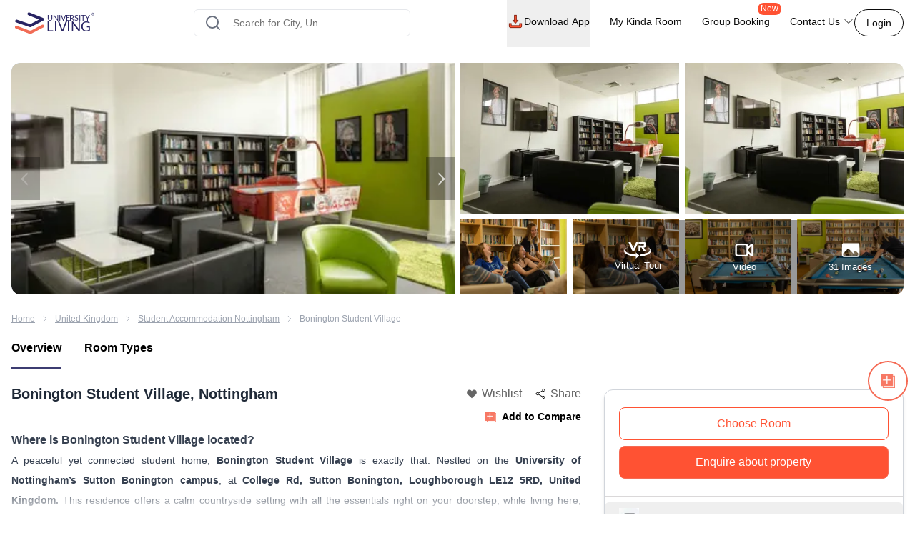

--- FILE ---
content_type: text/html; charset=utf-8
request_url: https://www.universityliving.com/united-kingdom/nottingham/property/bonington-student-village
body_size: 46321
content:
<!DOCTYPE html><html lang="en"><head><meta charSet="utf-8"/><meta content="width=device-width, initial-scale=1, shrink-to-fit=no, maximum-scale=1.0, user-scalable=0" name="viewport"/><meta content="#3c3c71" name="theme-color"/><meta content="k7kAqRYZzx_bS40Af5FAsguP9kykIWKBfw_yvAKzgdc" name="google-site-verification"/><link rel="preload" as="image" imageSrcSet="https://cdn.universityliving.com/files/1668518413963logo.svg?w=256 1x, https://cdn.universityliving.com/files/1668518413963logo.svg?w=384 2x" fetchpriority="high"/><title itemProp="name">Bonington Student Village Nottingham Student Accommodation</title><meta content="Bonington Student Village Nottingham Student Accommodation" itemProp="name"/><meta content="Bonington Student Village, located at College Rd, Sutton Bonington, Loughborough LE12 5RD, is just a few minutes away from Loughborough University, offering great student accommodation." name="description"/><meta content="Bonington Student Village, located at College Rd, Sutton Bonington, Loughborough LE12 5RD, is just a few minutes away from Loughborough University, offering great student accommodation." itemProp="description"/><meta content="Bonington Student Village Nottingham, Bonington Student Village, Bonington Student Village Sutton Bonington, Bonington Student Village Accommodation," name="keywords"/><meta content="https://cdn.universityliving.com/cms/YwUlBWjPDPuSASOIT1pnIhlgvX9JqF.jpg" property="og:image"/><meta content="https://www.universityliving.com/united-kingdom/nottingham/property/bonington-student-village" property="og:url"/><meta content="Bonington Student Village Nottingham Student Accommodation" property="og:title"/><meta content="Bonington Student Village, located at College Rd, Sutton Bonington, Loughborough LE12 5RD, is just a few minutes away from Loughborough University, offering great student accommodation." property="og:description"/><meta content="https://www.universityliving.com/united-kingdom/nottingham/property/bonington-student-village" name="twitter:url"/><meta content="Bonington Student Village Nottingham Student Accommodation" name="twitter:title"/><meta content="Bonington Student Village, located at College Rd, Sutton Bonington, Loughborough LE12 5RD, is just a few minutes away from Loughborough University, offering great student accommodation." name="twitter:description"/><meta content="https://cdn.universityliving.com/cms/YwUlBWjPDPuSASOIT1pnIhlgvX9JqF.jpg" name="twitter:image"/><link href="https://www.universityliving.com/united-kingdom/nottingham/property/bonington-student-village" rel="canonical"/><link href="https://www.universityliving.com/united-kingdom/nottingham/property/bonington-student-village" hrefLang="en-gb" rel="alternate"/><script type="application/ld+json">{"@context":"https://schema.org","@id":"https://www.universityliving.com/united-kingdom/nottingham/property/bonington-student-village","@type":"LocalBusiness","address":{"@type":"PostalAddress","addressCountry":"GB","addressLocality":"Nottingham","postalCode":"LE12 5RD","streetAddress":"College Rd, Sutton Bonington, Loughborough LE12 5RD, "},"geo":{"@type":"GeoCoordinates","longitude":-1.2528759,"latitude":52.8293801},"image":"https://cdn.universityliving.com/cms/YwUlBWjPDPuSASOIT1pnIhlgvX9JqF.jpg","name":"Bonington Student Village","priceRange":"£130/week","telephone":"+44 203 695 6785","url":"https://www.universityliving.com/united-kingdom/nottingham/property/bonington-student-village"}</script><script id="" type="application/ld+json">{"@context":"https://schema.org","@type":"BreadcrumbList","itemListElement":[{"@type":"ListItem","item":{"@id":"https://www.universityliving.com","@type":"WebPage","name":"Home"},"position":1},{"@type":"ListItem","item":{"@id":"https://www.universityliving.com/country/united-kingdom","@type":"Country","name":"United Kingdom"},"position":2},{"@type":"ListItem","item":{"@id":"https://www.universityliving.com/united-kingdom/city/nottingham","@type":"City","name":"Student Accommodation Nottingham"},"position":3},{"@type":"ListItem","item":{"@id":"https://www.universityliving.com/united-kingdom/nottingham/property/bonington-student-village","@type":"Property","name":"Bonington Student Village"},"position":4}]}</script><script type="application/ld+json">{"@context":"https://schema.org/","@type":"Product","aggregateRating":{"@type":"AggregateRating","bestRating":"5","ratingCount":115,"ratingValue":"4.8","reviewCount":"1","worstRating":"1"},"brand":{"@type":"Brand","name":"University Living"},"description":"Bonington Student Village, located at College Rd, Sutton Bonington, Loughborough LE12 5RD, is just a few minutes away from Loughborough University, offering great student accommodation.","image":"https://cdn.universityliving.com/cms/YwUlBWjPDPuSASOIT1pnIhlgvX9JqF.jpg","name":"Bonington Student Village Nottingham","offers":{"@type":"AggregateOffer","highPrice":"500","lowPrice":"100","offerCount":"1","priceCurrency":"GBP","url":"https://www.universityliving.com/united-kingdom/nottingham/property/bonington-student-village"},"review":{"@type":"Review","author":{"@type":"Person","name":"Person"},"name":"Person","publisher":{"@type":"Organization","name":"University Living"},"reviewBody":"","reviewRating":{"@type":"Rating","bestRating":"5","ratingValue":"4.8","worstRating":"1"}}}</script><script type="application/ld+json">{"@context":"https://schema.org","@type":"FAQPage","mainEntity":[{"@type":"Question","acceptedAnswer":{"@type":"Answer","text":"<p>Bonington Student Village is on the University of Nottingham’s Sutton Bonington Campus, College Rd, Loughborough LE12 5RD, offering a peaceful countryside setting.</p>"},"name":"Where is Bonington Student Village located? "},{"@type":"Question","acceptedAnswer":{"@type":"Answer","text":"<p>It balances quiet study spaces with a lively student community, plus friendly on-site staff for daily support.</p>"},"name":"Why is Bonington Student Village a great choice for students? "},{"@type":"Question","acceptedAnswer":{"@type":"Answer","text":"<p>It’s right on the University of Nottingham Sutton Bonington Campus, with Loughborough University just 15 minutes away.</p>"},"name":"What universities are close to Bonington Student Village? "},{"@type":"Question","acceptedAnswer":{"@type":"Answer","text":"<p>Students enjoy free events, socials, an on-site bar, gym, and outdoor spaces for community living.</p>"},"name":"How is student life at Bonington Student Village accommodation? "},{"@type":"Question","acceptedAnswer":{"@type":"Answer","text":"<p>It provides common rooms that double as study spaces, plus a peaceful atmosphere perfect for focus.</p>"},"name":"What study facilities does Bonington Student Village offer? "},{"@type":"Question","acceptedAnswer":{"@type":"Answer","text":"<p>Students have access to free hopper buses, nearby bus stops, and close links to Nottingham and Loughborough.</p>"},"name":"How convenient is commuting from Bonington Student Village? "},{"@type":"Question","acceptedAnswer":{"@type":"Answer","text":"<p>Rent covers all utility bills, Wi-Fi, contents insurance, and access to facilities like laundry, bike storage, and parcel collection.</p>"},"name":"What’s included in the rent at Bonington Student Village? "},{"@type":"Question","acceptedAnswer":{"@type":"Answer","text":"<p>Students can choose from ensuite rooms, non-ensuite rooms, studios, and apartments to suit different preferences.</p>"},"name":"What room types are available at Bonington Student Village? "},{"@type":"Question","acceptedAnswer":{"@type":"Answer","text":"<p>The property has CCTV, fob entry, 24/7 staff support, and contents insurance for peace of mind.</p>"},"name":"What safety measures are at Bonington Student Village? "},{"@type":"Question","acceptedAnswer":{"@type":"Answer","text":"<p>Yes, students enjoy a packed events programme with games nights, welcome buffets, and food bingo.</p>"},"name":"Are there social events at Bonington Student Village? "},{"@type":"Question","acceptedAnswer":{"@type":"Answer","text":"<p>Nearby spots include Gallery 119, Soar Lane Diamond Wood, and quick access to Nottingham and Loughborough for shopping and nightlife.</p>"},"name":"What attractions are near Bonington Student Village? "},{"@type":"Question","acceptedAnswer":{"@type":"Answer","text":"<p>East Midlands Parkway station is 8 minutes away, and East Midlands Airport is just 10 minutes by car.</p>"},"name":"How close is Bonington Student Village to transport links? "},{"@type":"Question","acceptedAnswer":{"@type":"Answer","text":"<p>Yes, on-site parking is available through the university application process.</p>"},"name":"Does Bonington Student Village provide parking? "},{"@type":"Question","acceptedAnswer":{"@type":"Answer","text":"<p>Yes, there’s an option to select flatmates and even dedicated blocks for returning students.</p>"},"name":"Can students choose flatmates at Bonington Student Village? "},{"@type":"Question","acceptedAnswer":{"@type":"Answer","text":"<p>It offers No Place No Pay, No Visa No Pay, and a 7-day cooling-off period if keys aren’t collected.</p>"},"name":"What is the cancellation policy at Bonington Student Village? "}]}</script><link rel="preload" as="image" imageSrcSet="https://ulcdn.universityliving.com/cms/YwUlBWjPDPuSASOIT1pnIhlgvX9JqF.jpg?format=auto&amp;width=256 256w, https://ulcdn.universityliving.com/cms/YwUlBWjPDPuSASOIT1pnIhlgvX9JqF.jpg?format=auto&amp;width=384 384w, https://ulcdn.universityliving.com/cms/YwUlBWjPDPuSASOIT1pnIhlgvX9JqF.jpg?format=auto&amp;width=640 640w, https://ulcdn.universityliving.com/cms/YwUlBWjPDPuSASOIT1pnIhlgvX9JqF.jpg?format=auto&amp;width=750 750w, https://ulcdn.universityliving.com/cms/YwUlBWjPDPuSASOIT1pnIhlgvX9JqF.jpg?format=auto&amp;width=828 828w, https://ulcdn.universityliving.com/cms/YwUlBWjPDPuSASOIT1pnIhlgvX9JqF.jpg?format=auto&amp;width=1080 1080w, https://ulcdn.universityliving.com/cms/YwUlBWjPDPuSASOIT1pnIhlgvX9JqF.jpg?format=auto&amp;width=1200 1200w, https://ulcdn.universityliving.com/cms/YwUlBWjPDPuSASOIT1pnIhlgvX9JqF.jpg?format=auto&amp;width=1920 1920w" imageSizes="(max-width: 768px) 50vw, 30vw" fetchpriority="high"/><link rel="preload" as="image" imageSrcSet="https://ulcdn.universityliving.com/cms/KlB1lZqwoUY560Rz0MvbwYvSdfdlX4.jpg?format=auto&amp;width=384 1x, https://ulcdn.universityliving.com/cms/KlB1lZqwoUY560Rz0MvbwYvSdfdlX4.jpg?format=auto&amp;width=640 2x" fetchpriority="high"/><link rel="preload" as="image" imageSrcSet="https://ulcdn.universityliving.com/cms/QY3C5G0Q5eoixTMbAEC9PncsWbGFIp.jpg?format=auto&amp;width=384 1x, https://ulcdn.universityliving.com/cms/QY3C5G0Q5eoixTMbAEC9PncsWbGFIp.jpg?format=auto&amp;width=640 2x" fetchpriority="high"/><link rel="preload" as="image" imageSrcSet="https://ulcdn.universityliving.com/cms/nZW7bfpuxnW5hoXP9t6Y3cKDANWYFq.jpg?format=auto&amp;width=384 1x, https://ulcdn.universityliving.com/cms/nZW7bfpuxnW5hoXP9t6Y3cKDANWYFq.jpg?format=auto&amp;width=640 2x" fetchpriority="high"/><link rel="preload" as="image" imageSrcSet="https://ulcdn.universityliving.com/cms/DTdxqAmD9kDLZpRP1cOyYzpjUGXmCb.jpg?format=auto&amp;width=384 1x, https://ulcdn.universityliving.com/cms/DTdxqAmD9kDLZpRP1cOyYzpjUGXmCb.jpg?format=auto&amp;width=640 2x" fetchpriority="high"/><link rel="preload" as="image" imageSrcSet="https://ulcdn.universityliving.com/cms/WasZZ3PeGaOZOEvtVIF1kGdEUMjgT5.jpg?format=auto&amp;width=384 1x, https://ulcdn.universityliving.com/cms/WasZZ3PeGaOZOEvtVIF1kGdEUMjgT5.jpg?format=auto&amp;width=640 2x" fetchpriority="high"/><link rel="preload" as="image" imageSrcSet="https://ulcdn.universityliving.com/cms/ToWKCtxJIMWxk6Ahi9Z1huUtYbiGKC.jpg?format=auto&amp;width=384 1x, https://ulcdn.universityliving.com/cms/ToWKCtxJIMWxk6Ahi9Z1huUtYbiGKC.jpg?format=auto&amp;width=640 2x" fetchpriority="high"/><link rel="preload" as="image" imageSrcSet="https://cdn.universityliving.com/files/1664531599169compare_notadded.webp?w=32 1x, https://cdn.universityliving.com/files/1664531599169compare_notadded.webp?w=48 2x" fetchpriority="high"/><link rel="preload" as="image" imageSrcSet="https://cdn.universityliving.com/files/1664531599169compare_notadded.webp?w=16 1x, https://cdn.universityliving.com/files/1664531599169compare_notadded.webp?w=32 2x" fetchpriority="high"/><meta name="next-head-count" content="33"/><link href="https://cdn.universityliving.com/files/1751286148564image-3.png" rel="icon" sizes="120x120" type="image/png"/><link href="https://cdn.universityliving.com/files/1751286092028image.png" rel="icon" sizes="32x32" type="image/png"/><link href="https://cdn.universityliving.com/files/1751286092028image.png" rel="icon" type="image/x-icon"/><script defer="" src="https://www.universityliving.com/jquery.min.js"></script><script defer="" src="https://www.universityliving.com/jquery-ui.min.js"></script><link rel="preload" href="https://assets.universityliving.com/d-7EU9QGX7G/_next/static/css/69b5e677ec370cbd.css" as="style"/><link rel="stylesheet" href="https://assets.universityliving.com/d-7EU9QGX7G/_next/static/css/69b5e677ec370cbd.css" data-n-g=""/><link rel="preload" href="https://assets.universityliving.com/d-7EU9QGX7G/_next/static/css/8031332002f90755.css" as="style"/><link rel="stylesheet" href="https://assets.universityliving.com/d-7EU9QGX7G/_next/static/css/8031332002f90755.css" data-n-p=""/><link rel="preload" href="https://assets.universityliving.com/d-7EU9QGX7G/_next/static/css/cb3fa830e49d230e.css" as="style"/><link rel="stylesheet" href="https://assets.universityliving.com/d-7EU9QGX7G/_next/static/css/cb3fa830e49d230e.css"/><link rel="preload" href="https://assets.universityliving.com/d-7EU9QGX7G/_next/static/css/624694cf195e9970.css" as="style"/><link rel="stylesheet" href="https://assets.universityliving.com/d-7EU9QGX7G/_next/static/css/624694cf195e9970.css"/><noscript data-n-css=""></noscript><script defer="" nomodule="" src="https://assets.universityliving.com/d-7EU9QGX7G/_next/static/chunks/polyfills-42372ed130431b0a.js"></script><script defer="" src="https://assets.universityliving.com/d-7EU9QGX7G/_next/static/chunks/106.371d46cc06139e9c.js"></script><script defer="" src="https://assets.universityliving.com/d-7EU9QGX7G/_next/static/chunks/3460.2c852e68c598d536.js"></script><script defer="" src="https://assets.universityliving.com/d-7EU9QGX7G/_next/static/chunks/9742.6ee9d49b7871d266.js"></script><script defer="" src="https://assets.universityliving.com/d-7EU9QGX7G/_next/static/chunks/2355.7b4045c2024cda29.js"></script><script defer="" src="https://assets.universityliving.com/d-7EU9QGX7G/_next/static/chunks/3158-ed94162e3a3fcd34.js"></script><script defer="" src="https://assets.universityliving.com/d-7EU9QGX7G/_next/static/chunks/1511.d11add0b2635e21d.js"></script><script defer="" src="https://assets.universityliving.com/d-7EU9QGX7G/_next/static/chunks/8597.68a7b509efd66419.js"></script><script src="https://assets.universityliving.com/d-7EU9QGX7G/_next/static/chunks/webpack-32d6e7cffb0baade.js" defer=""></script><script src="https://assets.universityliving.com/d-7EU9QGX7G/_next/static/chunks/framework-88f2b98ffb47976f.js" defer=""></script><script src="https://assets.universityliving.com/d-7EU9QGX7G/_next/static/chunks/main-478a3410497fc664.js" defer=""></script><script src="https://assets.universityliving.com/d-7EU9QGX7G/_next/static/chunks/pages/_app-b74b443c067dd155.js" defer=""></script><script src="https://assets.universityliving.com/d-7EU9QGX7G/_next/static/chunks/75fc9c18-a8c9805be41684e2.js" defer=""></script><script src="https://assets.universityliving.com/d-7EU9QGX7G/_next/static/chunks/7245-4037d069e17f4798.js" defer=""></script><script src="https://assets.universityliving.com/d-7EU9QGX7G/_next/static/chunks/6976-2aad1db34f50d36a.js" defer=""></script><script src="https://assets.universityliving.com/d-7EU9QGX7G/_next/static/chunks/598-31218f9556e52694.js" defer=""></script><script src="https://assets.universityliving.com/d-7EU9QGX7G/_next/static/chunks/5923-a6d23637bcefb004.js" defer=""></script><script src="https://assets.universityliving.com/d-7EU9QGX7G/_next/static/chunks/5070-7cab730a82b0e4c9.js" defer=""></script><script src="https://assets.universityliving.com/d-7EU9QGX7G/_next/static/chunks/8775-ac7f8d87b394844c.js" defer=""></script><script src="https://assets.universityliving.com/d-7EU9QGX7G/_next/static/chunks/5166-40cdc1a64b463d42.js" defer=""></script><script src="https://assets.universityliving.com/d-7EU9QGX7G/_next/static/chunks/9498-ae5bf617688dc229.js" defer=""></script><script src="https://assets.universityliving.com/d-7EU9QGX7G/_next/static/chunks/3542-f832f180e7fb4734.js" defer=""></script><script src="https://assets.universityliving.com/d-7EU9QGX7G/_next/static/chunks/4288-5cb900703eb66cb8.js" defer=""></script><script src="https://assets.universityliving.com/d-7EU9QGX7G/_next/static/chunks/6066-92f9c8e70a0a9ef5.js" defer=""></script><script src="https://assets.universityliving.com/d-7EU9QGX7G/_next/static/chunks/pages/%5Bcountry%5D/%5Bcity%5D/property/%5BpropertySlug%5D-2648bb17df179e4b.js" defer=""></script><script src="https://assets.universityliving.com/d-7EU9QGX7G/_next/static/RVJuWip6mBoMLX_4k7Wtb/_buildManifest.js" defer=""></script><script src="https://assets.universityliving.com/d-7EU9QGX7G/_next/static/RVJuWip6mBoMLX_4k7Wtb/_ssgManifest.js" defer=""></script></head><body><script>0</script><div id="__next"><noscript><iframe height="0" src="https://www.googletagmanager.com/ns.html?id=GTM-PSN6CJ9" style="display:none;visibility:hidden" width="0"></iframe></noscript><div class="sticky !z-20 top-0 top-0 rounded-none !bg-white" style="background-color:rgba(255, 255, 255, 0)"><header class="sticky container transition-all duration-300 ease-in-out mx-auto !bg-white  text-font-black w-full md:h-header" id="header"><div class="h-full "><div class="flex items-center gap-x-2.5 justify-between pt-[1.1rem] pb-[1.4rem] h-full "><a href="/"><img alt="University Living" title="University Living" fetchpriority="high" width="132" height="32" decoding="async" data-nimg="1" class="w-auto md:h-8 shrink-0 md:ml-0 ml-3 min-w-[80px] sm:min-w-[120px] h-auto" style="color:transparent" srcSet="https://cdn.universityliving.com/files/1668518413963logo.svg?w=256 1x, https://cdn.universityliving.com/files/1668518413963logo.svg?w=384 2x" src="https://cdn.universityliving.com/files/1668518413963logo.svg?w=384"/></a><div class="w-full md:w-[500px] lg:flex lg:justify-center mx-auto z-[21] lg:w-[27%] xl:w-[27%]"><div automation_id="Search_Bar" class="SearchBar_searchBarMain__fonXl !pt-0 my-8 border border-gray-200 rounded-md pt-5 w-full md:w-[90%] flex justify-center flex-col gap-2 relative z-[2] transition-all"><div class=" relative flex-1 items-center w-full !right-0"><div class="rbt" style="outline:none;position:relative" tabindex="-1"><div style="display:flex;flex:1;height:100%;position:relative"><input autoComplete="new-password" placeholder="Search for City, University, Property" type="text" aria-autocomplete="both" aria-expanded="false" aria-haspopup="listbox" role="combobox" class="rbt-input-main form-control rbt-input pl-12 pr-28 py-4 w-full h-9 rounded-xl bg-white text-gray-600 text-base placeholder:text-font-contrast-low focus:placeholder:opacity-0" value=""/><input aria-hidden="true" class="rbt-input-hint" readonly="" style="background-color:transparent;border-color:transparent;box-shadow:none;color:rgba(0, 0, 0, 0.54);left:0;pointer-events:none;position:absolute;top:0;width:100%" tabindex="-1" value=""/></div></div><div class="absolute right-0 top-0 h-full flex items-center "><button class="!ml-2 !mr-3 !h-12 !w-[48px] !bg-surface-blue-intense hover:!border-button-blue-hover !border-surface-blue-intense !transition-colors !rounded-lg flex items-center justify-center hidden  my-1 py-2 rounded-md text-base w-full lg:w-48 bg-theme-orange text-white hover:bg-theme-orange-hover border border-theme-orange transition-colors disabled:opacity-70 disabled:cursor-not-allowed" id="" type="button"><div class="flex items-center justify-center gap-2 truncate "><svg class="w-6 h-6 text-white p-0.5 font-medium" fill="none" stroke="currentColor" stroke-width="1.5" viewBox="0 0 24 24" xmlns="http://www.w3.org/2000/svg"><path d="M4.5 12h15m0 0l-6.75-6.75M19.5 12l-6.75 6.75" stroke-linecap="round" stroke-linejoin="round"></path></svg></div></button></div></div><div class="dropMenu absolute mt-2.5 bg-white rounded-md w-full transition translate-y-20 shadow invisible"><ul class="flex h-11 bg-gray-100 overflow-x-scroll no-scrollbar"></ul><div class="p-4 "><div class="flex  mb-3 items-start"><svg class="w-6 h-7 fill-theme-orange flex-shrink-0" fill="currentColor" viewBox="0 0 24 24" xmlns="http://www.w3.org/2000/svg"><path clip-rule="evenodd" d="M11.54 22.351l.07.04.028.016a.76.76 0 00.723 0l.028-.015.071-.041a16.975 16.975 0 001.144-.742 19.58 19.58 0 002.683-2.282c1.944-1.99 3.963-4.98 3.963-8.827a8.25 8.25 0 00-16.5 0c0 3.846 2.02 6.837 3.963 8.827a19.58 19.58 0 002.682 2.282 16.975 16.975 0 001.145.742zM12 13.5a3 3 0 100-6 3 3 0 000 6z" fill-rule="evenodd"></path></svg><div class="flex flex-col w-full"><span class="text-base text-theme-orange pl-5 font-semibold">Popular Cities in <!-- -->UK</span><ul class="flex flex-wrap"></ul></div></div><div class="flex items-start"><svg class="w-6 h-7 fill-theme-orange flex-shrink-0" fill="none" height="24" viewBox="0 0 24 24" width="24" xmlns="http://www.w3.org/2000/svg"><path d="M12 14.398l-7.16-2.203v3.68c0 1.701 3.207 3.08 7.162 3.08s7.162-1.379 7.162-3.08c0-.014-.004-.027-.004-.04v-3.64L12 14.398z"></path><path d="M0 9.661l2.558.915.218-.467.94-.08.133.14-.806.19-.118.349s-1.82 3.807-1.553 5.67c0 0 1.136.677 2.273 0l.302-5.093v-.424l1.69-.381-.119.294-1.26.41.583.208L12 13.596l7.16-2.204L24 9.662 12 5.043 0 9.661z"></path></svg><div class="flex flex-col w-full"><span class="text-base text-theme-orange pl-5 font-semibold">Popular University in <!-- -->UK</span><ul class="flex flex-wrap"></ul></div></div></div></div></div></div><div class="flex justify-end relative min-w-max gap-x-8 text-sm font-medium"><nav class="hidden space-x-7 lg:flex w-full items-center"><div class="relative"><button class="!h-full !border-b-4 !border-transparent !text-sm !shadow-none !w-auto !py-5 !px-0 hover:!border-orange-extreme hover:text-font-obsidian peer !gap-x-1 !rounded-none !duration-100 !text-font-black  my-1 py-2 rounded-md text-base w-full lg:w-48 undefined transition-colors disabled:opacity-70 disabled:cursor-not-allowed" id="" type="button"><div class="flex items-center justify-center gap-2 truncate "><img alt="Download arrow" title="Download arrow" loading="lazy" width="24" height="24" decoding="async" data-nimg="1" class="rounded-full" style="color:transparent" srcSet="https://cdn.universityliving.com/files/1735024282100downloadicon.svg?w=32 1x, https://cdn.universityliving.com/files/1735024282100downloadicon.svg?w=48 2x" src="https://cdn.universityliving.com/files/1735024282100downloadicon.svg?w=48"/>Download App</div></button></div><a class="relative h-[68px] border-b-4 border-transparent hover:border-orange-extreme hover:text-font-obsidian py-5 flex gap-x-1 items-center transition-all duration-100 
                !text-font-black" href="https://www.universityliving.com/assist/journey?ul_utm_source=primary-nav" rel="noreferrer" target="_blank">My Kinda Room</a><a class="relative h-[68px] border-b-4 border-transparent hover:border-orange-extreme hover:text-font-obsidian py-5 flex gap-x-1 items-center transition-all duration-100 
                !text-font-black" href="https://www.universityliving.com/group-booking?ul_utm_source=primary-nav" rel="noreferrer" target="_blank">Group Booking<sup class="absolute top-[6px] -right-4 text-xs bg-orange-extreme font-medium text-white px-1 pb-[1px] rounded-[10px]">New</sup></a><div class="relative group h-full cursor-pointer"><div class="flex items-center border-b-4 py-4 border-transparent group-hover:border-orange-extreme group-hover:text-font-obsidian peer group transition-all duration-100 h-full 
             !text-font-black">Contact Us<svg class="ml-1 h-4 w-4 stroke-text-white transition-transform group-hover:rotate-180" fill="none" stroke="currentColor" stroke-width="1.5" viewBox="0 0 24 24" xmlns="http://www.w3.org/2000/svg"><path d="M19.5 8.25l-7.5 7.5-7.5-7.5" stroke-linecap="round" stroke-linejoin="round"></path></svg></div><div class="bg-white sm:p-4 box-border delay-200 hidden group-hover:block transition-all translate-y-2 group-hover:translate-y-0 hover:translate-y-0 absolute z-10 -ml-4 w-64 drop-shadow-lg rounded-lg overflow-hidden transform px-2 right-0"><div class="flex items-center px-2.5 py-2.5 group transition-all border-b border-gray-200 last:border-b-0"><svg class="w-6 h-6" fill="none" viewBox="0 0 48 48" xmlns="http://www.w3.org/2000/svg"><g clip-path="url(#clip0_2644_21154)"><path d="M1.11509 48C0.845557 48 0.58335 47.8934 0.388892 47.6968C0.132544 47.4375 0.0336675 47.061 0.129981 46.7091L3.25046 35.3141C1.30772 31.801 0.283423 27.8269 0.284888 23.7927C0.290381 10.6732 10.9669 0 24.0853 0C30.4482 0.00256348 36.427 2.48108 40.9208 6.97815C45.4138 11.4756 47.8872 17.454 47.8854 23.8118C47.8795 36.9316 37.203 47.6056 24.0853 47.6056C24.0853 47.6056 24.0754 47.6056 24.075 47.6056C20.2434 47.6041 16.4447 46.6703 13.0624 44.9015L1.374 47.9667C1.28831 47.989 1.20115 48 1.11509 48Z" fill="#E5E5E5"></path><path d="M1.11523 46.9788L4.34668 35.1783C2.35339 31.7246 1.30493 27.8069 1.3064 23.7932C1.31152 11.2369 11.5295 1.02148 24.0854 1.02148C30.1785 1.02405 35.8976 3.39563 40.1984 7.70007C44.4988 12.0045 46.8663 17.7262 46.8641 23.8115C46.8586 36.3674 36.6392 46.5844 24.0854 46.5844C24.0847 46.5844 24.0858 46.5844 24.0854 46.5844H24.0756C20.2633 46.5829 16.5177 45.6267 13.1907 43.8121L1.11523 46.9788ZM13.7499 39.6897L14.4417 40.0995C17.3479 41.8243 20.6801 42.7366 24.0781 42.7384H24.0854C34.5203 42.7384 43.0134 34.2467 43.0178 23.8101C43.0197 18.7523 41.0524 13.9963 37.4778 10.4188C33.9028 6.84131 29.1498 4.87 24.0924 4.8678C13.6492 4.8678 5.15637 13.3584 5.15234 23.7947C5.15088 27.3711 6.15137 30.8538 8.04688 33.8677L8.49731 34.584L6.58423 41.5684L13.7499 39.6897Z" fill="white"></path><path d="M1.90723 46.1829L5.02698 34.7904C3.10217 31.4564 2.09033 27.6738 2.09143 23.7997C2.09619 11.6781 11.9608 1.81641 24.0813 1.81641C29.9641 1.81897 35.4855 4.10852 39.6365 8.26392C43.7886 12.4193 46.0737 17.9429 46.0715 23.8169C46.0664 35.9388 36.2014 45.8016 24.0824 45.8016C24.0813 45.8016 24.0828 45.8016 24.0824 45.8016H24.0725C20.3925 45.8002 16.7761 44.8766 13.5645 43.1261L1.90723 46.1829Z" fill="#64B161"></path><path d="M1.11523 46.9788L4.34668 35.1783C2.35339 31.7246 1.30493 27.8069 1.3064 23.7932C1.31152 11.2369 11.5295 1.02148 24.0854 1.02148C30.1785 1.02405 35.8976 3.39563 40.1984 7.70007C44.4988 12.0045 46.8663 17.7262 46.8641 23.8115C46.8586 36.3674 36.6392 46.5844 24.0854 46.5844C24.0847 46.5844 24.0858 46.5844 24.0854 46.5844H24.0756C20.2633 46.5829 16.5177 45.6267 13.1907 43.8121L1.11523 46.9788ZM13.7499 39.6897L14.4417 40.0995C17.3479 41.8243 20.6801 42.7366 24.0781 42.7384H24.0854C34.5203 42.7384 43.0134 34.2467 43.0178 23.8101C43.0197 18.7523 41.0524 13.9963 37.4778 10.4188C33.9028 6.84131 29.1498 4.87 24.0924 4.8678C13.6492 4.8678 5.15637 13.3584 5.15234 23.7947C5.15088 27.3711 6.15137 30.8538 8.04688 33.8677L8.49731 34.584L6.58423 41.5684L13.7499 39.6897Z" fill="white"></path><path clip-rule="evenodd" d="M18.3925 14.2722C17.9662 13.3245 17.5172 13.3054 17.1115 13.2889C16.7797 13.2747 16.3999 13.2754 16.0209 13.2754C15.6415 13.2754 15.0248 13.4182 14.5033 13.9877C13.9814 14.5571 12.5107 15.9341 12.5107 18.7345C12.5107 21.5353 14.5505 24.2412 14.8351 24.6213C15.1196 25.0011 18.7726 30.9315 24.5576 33.213C29.3656 35.1093 30.3438 34.7321 31.3875 34.6372C32.4312 34.5424 34.7548 33.2603 35.229 31.9313C35.7036 30.6023 35.7036 29.4634 35.5612 29.225C35.4187 28.988 35.0393 28.8456 34.4702 28.561C33.9011 28.2765 31.1029 26.8992 30.5811 26.7095C30.0592 26.5194 29.6798 26.4249 29.3004 26.9948C28.9207 27.5638 27.8308 28.8456 27.4987 29.225C27.1665 29.6055 26.8344 29.6531 26.2653 29.3682C25.6962 29.0829 23.8629 28.4823 21.6884 26.5432C19.9965 25.0348 18.8539 23.1715 18.5217 22.6017C18.1899 22.0326 18.5162 21.7514 18.7719 21.4404C19.2322 20.8805 20.0045 19.8738 20.1942 19.4944C20.3839 19.1143 20.2891 18.7821 20.147 18.4972C20.0045 18.2127 18.8982 15.398 18.3925 14.2722Z" fill="white" fill-rule="evenodd"></path></g><defs><clipPath id="clip0_2644_21154"><rect fill="white" height="48" width="48"></rect></clipPath></defs></svg><p class="ml-4 content-font font-medium text-black hover:text-theme-orange transition-all">Message on WhatsApp</p></div><div class="cursor-pointer flex items-center px-2.5 py-2.5 group transition-all"><svg class="w-6 h-6 " fill="none" viewBox="0 0 48 48" xmlns="http://www.w3.org/2000/svg"><path d="M41.5497 31.2246C38.9171 31.2246 36.3321 30.8128 33.8826 30.0033C32.6823 29.5939 31.2067 29.9695 30.4742 30.7219L25.6393 34.3717C20.0321 31.3787 16.5782 27.9259 13.626 22.3609L17.1685 17.6519C18.0888 16.7328 18.4189 15.3902 18.0234 14.1304C17.2105 11.668 16.7975 9.08428 16.7975 6.45053C16.7976 4.54789 15.2497 3 13.3472 3H5.45041C3.54789 3 2 4.54789 2 6.45041C2 28.2584 19.7418 46 41.5497 46C43.4522 46 45.0001 44.4521 45.0001 42.5496V34.6749C45 32.7725 43.4521 31.2246 41.5497 31.2246Z" fill="#FF5233"></path></svg><p class="ml-4 content-font font-medium text-black hover:text-theme-orange transition-all">Schedule a callback</p></div></div></div></nav><div class="flex items-center justify-end"><button class="font-medium !m-0 !text-sm focus:outline-none text-font-black group-hover:border-orange-extreme group-hover:!text-font-black !rounded-[22px] !bg-transparent !border-font-black !text-font-black   my-1 px-4 py-2 rounded-md text-base w-auto bg-white border border-theme-orange text-theme-orange hover:text-white hover:btn-transparent-with-orange focus:bg-white focus:text-theme-orange transition-colors disabled:opacity-70 disabled:cursor-not-allowed" id="" type="button"><div class="flex items-center justify-center gap-2 truncate ">Login</div></button></div></div></div></div></header></div><main><div><section class="md:container md:my-5 w-full"><div class="lg:grid grid-cols-2 gap-2 md:rounded-xl overflow-hidden md:h-[30vh] lg:h-[45vh] h-[24vh] w-full max-h-[220px] md:max-h-[none]"><div class="bg-theme-gray-loader relative md:h-[30vh] lg:h-[45vh] h-[24vh] max-h-[220px] md:max-h-[none]"><div class="slick-slider z-[1] w-full h-full md:rounded-l-xl overflow-hidden max-h-[220px] md:max-h-[none] slick-initialized" dir="ltr"><button type="button" data-role="none" class="slick-arrow slick-prev slick-disabled" style="display:block"> <!-- -->Previous</button><div class="slick-list"><div class="slick-track" style="width:1000%;left:0%"><div data-index="0" class="slick-slide slick-active slick-current" tabindex="-1" aria-hidden="false" style="outline:none;width:10%"><div><div class="w-full md:h-[45vh] h-[24vh] md:rounded-l-xl max-h-[220px] md:max-h-[none]" tabindex="-1" style="width:100%;display:inline-block"><img alt="Living area at Bonington Student Village student accommodation, Nottingham, United Kingdom" title="Living area at Bonington Student Village student accommodation, Nottingham, United Kingdom" fetchpriority="high" width="640" height="360" decoding="async" data-nimg="1" class="te-property-img object-center w-full object-cover cursor-pointer md:h-[45vh] h-[24vh] md:rounded-l-xl max-h-[220px] md:max-h-[none]" style="color:transparent" sizes="(max-width: 768px) 50vw, 30vw" srcSet="https://ulcdn.universityliving.com/cms/YwUlBWjPDPuSASOIT1pnIhlgvX9JqF.jpg?format=auto&amp;width=256 256w, https://ulcdn.universityliving.com/cms/YwUlBWjPDPuSASOIT1pnIhlgvX9JqF.jpg?format=auto&amp;width=384 384w, https://ulcdn.universityliving.com/cms/YwUlBWjPDPuSASOIT1pnIhlgvX9JqF.jpg?format=auto&amp;width=640 640w, https://ulcdn.universityliving.com/cms/YwUlBWjPDPuSASOIT1pnIhlgvX9JqF.jpg?format=auto&amp;width=750 750w, https://ulcdn.universityliving.com/cms/YwUlBWjPDPuSASOIT1pnIhlgvX9JqF.jpg?format=auto&amp;width=828 828w, https://ulcdn.universityliving.com/cms/YwUlBWjPDPuSASOIT1pnIhlgvX9JqF.jpg?format=auto&amp;width=1080 1080w, https://ulcdn.universityliving.com/cms/YwUlBWjPDPuSASOIT1pnIhlgvX9JqF.jpg?format=auto&amp;width=1200 1200w, https://ulcdn.universityliving.com/cms/YwUlBWjPDPuSASOIT1pnIhlgvX9JqF.jpg?format=auto&amp;width=1920 1920w" src="https://ulcdn.universityliving.com/cms/YwUlBWjPDPuSASOIT1pnIhlgvX9JqF.jpg?format=auto&amp;width=1920"/></div></div></div><div data-index="1" class="slick-slide" tabindex="-1" aria-hidden="true" style="outline:none;width:10%"><div><div class="w-full md:h-[45vh] h-[24vh] md:rounded-l-xl max-h-[220px] md:max-h-[none]" tabindex="-1" style="width:100%;display:inline-block"><img alt="Living area at Bonington Student Village student accommodation, Nottingham, United Kingdom" title="Living area at Bonington Student Village student accommodation, Nottingham, United Kingdom" loading="lazy" width="640" height="360" decoding="async" data-nimg="1" class="te-property-img object-center w-full object-cover cursor-pointer md:h-[45vh] h-[24vh] md:rounded-l-xl max-h-[220px] md:max-h-[none]" style="color:transparent" sizes="(max-width: 768px) 50vw, 30vw" srcSet="https://ulcdn.universityliving.com/cms/KlB1lZqwoUY560Rz0MvbwYvSdfdlX4.jpg?format=auto&amp;width=256 256w, https://ulcdn.universityliving.com/cms/KlB1lZqwoUY560Rz0MvbwYvSdfdlX4.jpg?format=auto&amp;width=384 384w, https://ulcdn.universityliving.com/cms/KlB1lZqwoUY560Rz0MvbwYvSdfdlX4.jpg?format=auto&amp;width=640 640w, https://ulcdn.universityliving.com/cms/KlB1lZqwoUY560Rz0MvbwYvSdfdlX4.jpg?format=auto&amp;width=750 750w, https://ulcdn.universityliving.com/cms/KlB1lZqwoUY560Rz0MvbwYvSdfdlX4.jpg?format=auto&amp;width=828 828w, https://ulcdn.universityliving.com/cms/KlB1lZqwoUY560Rz0MvbwYvSdfdlX4.jpg?format=auto&amp;width=1080 1080w, https://ulcdn.universityliving.com/cms/KlB1lZqwoUY560Rz0MvbwYvSdfdlX4.jpg?format=auto&amp;width=1200 1200w, https://ulcdn.universityliving.com/cms/KlB1lZqwoUY560Rz0MvbwYvSdfdlX4.jpg?format=auto&amp;width=1920 1920w" src="https://ulcdn.universityliving.com/cms/KlB1lZqwoUY560Rz0MvbwYvSdfdlX4.jpg?format=auto&amp;width=1920"/></div></div></div><div data-index="2" class="slick-slide" tabindex="-1" aria-hidden="true" style="outline:none;width:10%"><div><div class="w-full md:h-[45vh] h-[24vh] md:rounded-l-xl max-h-[220px] md:max-h-[none]" tabindex="-1" style="width:100%;display:inline-block"><img alt="Living area at Bonington Student Village student accommodation, Nottingham, United Kingdom" title="Living area at Bonington Student Village student accommodation, Nottingham, United Kingdom" loading="lazy" width="640" height="360" decoding="async" data-nimg="1" class="te-property-img object-center w-full object-cover cursor-pointer md:h-[45vh] h-[24vh] md:rounded-l-xl max-h-[220px] md:max-h-[none]" style="color:transparent" sizes="(max-width: 768px) 50vw, 30vw" srcSet="https://ulcdn.universityliving.com/cms/QY3C5G0Q5eoixTMbAEC9PncsWbGFIp.jpg?format=auto&amp;width=256 256w, https://ulcdn.universityliving.com/cms/QY3C5G0Q5eoixTMbAEC9PncsWbGFIp.jpg?format=auto&amp;width=384 384w, https://ulcdn.universityliving.com/cms/QY3C5G0Q5eoixTMbAEC9PncsWbGFIp.jpg?format=auto&amp;width=640 640w, https://ulcdn.universityliving.com/cms/QY3C5G0Q5eoixTMbAEC9PncsWbGFIp.jpg?format=auto&amp;width=750 750w, https://ulcdn.universityliving.com/cms/QY3C5G0Q5eoixTMbAEC9PncsWbGFIp.jpg?format=auto&amp;width=828 828w, https://ulcdn.universityliving.com/cms/QY3C5G0Q5eoixTMbAEC9PncsWbGFIp.jpg?format=auto&amp;width=1080 1080w, https://ulcdn.universityliving.com/cms/QY3C5G0Q5eoixTMbAEC9PncsWbGFIp.jpg?format=auto&amp;width=1200 1200w, https://ulcdn.universityliving.com/cms/QY3C5G0Q5eoixTMbAEC9PncsWbGFIp.jpg?format=auto&amp;width=1920 1920w" src="https://ulcdn.universityliving.com/cms/QY3C5G0Q5eoixTMbAEC9PncsWbGFIp.jpg?format=auto&amp;width=1920"/></div></div></div><div data-index="3" class="slick-slide" tabindex="-1" aria-hidden="true" style="outline:none;width:10%"><div><div class="w-full md:h-[45vh] h-[24vh] md:rounded-l-xl max-h-[220px] md:max-h-[none]" tabindex="-1" style="width:100%;display:inline-block"><img alt="Others at Bonington Student Village student accommodation, Nottingham, United Kingdom" title="Others at Bonington Student Village student accommodation, Nottingham, United Kingdom" loading="lazy" width="640" height="360" decoding="async" data-nimg="1" class="te-property-img object-center w-full object-cover cursor-pointer md:h-[45vh] h-[24vh] md:rounded-l-xl max-h-[220px] md:max-h-[none]" style="color:transparent" sizes="(max-width: 768px) 50vw, 30vw" srcSet="https://ulcdn.universityliving.com/cms/nZW7bfpuxnW5hoXP9t6Y3cKDANWYFq.jpg?format=auto&amp;width=256 256w, https://ulcdn.universityliving.com/cms/nZW7bfpuxnW5hoXP9t6Y3cKDANWYFq.jpg?format=auto&amp;width=384 384w, https://ulcdn.universityliving.com/cms/nZW7bfpuxnW5hoXP9t6Y3cKDANWYFq.jpg?format=auto&amp;width=640 640w, https://ulcdn.universityliving.com/cms/nZW7bfpuxnW5hoXP9t6Y3cKDANWYFq.jpg?format=auto&amp;width=750 750w, https://ulcdn.universityliving.com/cms/nZW7bfpuxnW5hoXP9t6Y3cKDANWYFq.jpg?format=auto&amp;width=828 828w, https://ulcdn.universityliving.com/cms/nZW7bfpuxnW5hoXP9t6Y3cKDANWYFq.jpg?format=auto&amp;width=1080 1080w, https://ulcdn.universityliving.com/cms/nZW7bfpuxnW5hoXP9t6Y3cKDANWYFq.jpg?format=auto&amp;width=1200 1200w, https://ulcdn.universityliving.com/cms/nZW7bfpuxnW5hoXP9t6Y3cKDANWYFq.jpg?format=auto&amp;width=1920 1920w" src="https://ulcdn.universityliving.com/cms/nZW7bfpuxnW5hoXP9t6Y3cKDANWYFq.jpg?format=auto&amp;width=1920"/></div></div></div><div data-index="4" class="slick-slide" tabindex="-1" aria-hidden="true" style="outline:none;width:10%"><div><div class="w-full md:h-[45vh] h-[24vh] md:rounded-l-xl max-h-[220px] md:max-h-[none]" tabindex="-1" style="width:100%;display:inline-block"><img alt="Others at Bonington Student Village student accommodation, Nottingham, United Kingdom" title="Others at Bonington Student Village student accommodation, Nottingham, United Kingdom" loading="lazy" width="640" height="360" decoding="async" data-nimg="1" class="te-property-img object-center w-full object-cover cursor-pointer md:h-[45vh] h-[24vh] md:rounded-l-xl max-h-[220px] md:max-h-[none]" style="color:transparent" sizes="(max-width: 768px) 50vw, 30vw" srcSet="https://ulcdn.universityliving.com/cms/DTdxqAmD9kDLZpRP1cOyYzpjUGXmCb.jpg?format=auto&amp;width=256 256w, https://ulcdn.universityliving.com/cms/DTdxqAmD9kDLZpRP1cOyYzpjUGXmCb.jpg?format=auto&amp;width=384 384w, https://ulcdn.universityliving.com/cms/DTdxqAmD9kDLZpRP1cOyYzpjUGXmCb.jpg?format=auto&amp;width=640 640w, https://ulcdn.universityliving.com/cms/DTdxqAmD9kDLZpRP1cOyYzpjUGXmCb.jpg?format=auto&amp;width=750 750w, https://ulcdn.universityliving.com/cms/DTdxqAmD9kDLZpRP1cOyYzpjUGXmCb.jpg?format=auto&amp;width=828 828w, https://ulcdn.universityliving.com/cms/DTdxqAmD9kDLZpRP1cOyYzpjUGXmCb.jpg?format=auto&amp;width=1080 1080w, https://ulcdn.universityliving.com/cms/DTdxqAmD9kDLZpRP1cOyYzpjUGXmCb.jpg?format=auto&amp;width=1200 1200w, https://ulcdn.universityliving.com/cms/DTdxqAmD9kDLZpRP1cOyYzpjUGXmCb.jpg?format=auto&amp;width=1920 1920w" src="https://ulcdn.universityliving.com/cms/DTdxqAmD9kDLZpRP1cOyYzpjUGXmCb.jpg?format=auto&amp;width=1920"/></div></div></div><div data-index="5" class="slick-slide" tabindex="-1" aria-hidden="true" style="outline:none;width:10%"><div><div class="w-full md:h-[45vh] h-[24vh] md:rounded-l-xl max-h-[220px] md:max-h-[none]" tabindex="-1" style="width:100%;display:inline-block"><img alt="Games area at Bonington Student Village student accommodation, Nottingham, United Kingdom" title="Games area at Bonington Student Village student accommodation, Nottingham, United Kingdom" loading="lazy" width="640" height="360" decoding="async" data-nimg="1" class="te-property-img object-center w-full object-cover cursor-pointer md:h-[45vh] h-[24vh] md:rounded-l-xl max-h-[220px] md:max-h-[none]" style="color:transparent" sizes="(max-width: 768px) 50vw, 30vw" srcSet="https://ulcdn.universityliving.com/cms/WasZZ3PeGaOZOEvtVIF1kGdEUMjgT5.jpg?format=auto&amp;width=256 256w, https://ulcdn.universityliving.com/cms/WasZZ3PeGaOZOEvtVIF1kGdEUMjgT5.jpg?format=auto&amp;width=384 384w, https://ulcdn.universityliving.com/cms/WasZZ3PeGaOZOEvtVIF1kGdEUMjgT5.jpg?format=auto&amp;width=640 640w, https://ulcdn.universityliving.com/cms/WasZZ3PeGaOZOEvtVIF1kGdEUMjgT5.jpg?format=auto&amp;width=750 750w, https://ulcdn.universityliving.com/cms/WasZZ3PeGaOZOEvtVIF1kGdEUMjgT5.jpg?format=auto&amp;width=828 828w, https://ulcdn.universityliving.com/cms/WasZZ3PeGaOZOEvtVIF1kGdEUMjgT5.jpg?format=auto&amp;width=1080 1080w, https://ulcdn.universityliving.com/cms/WasZZ3PeGaOZOEvtVIF1kGdEUMjgT5.jpg?format=auto&amp;width=1200 1200w, https://ulcdn.universityliving.com/cms/WasZZ3PeGaOZOEvtVIF1kGdEUMjgT5.jpg?format=auto&amp;width=1920 1920w" src="https://ulcdn.universityliving.com/cms/WasZZ3PeGaOZOEvtVIF1kGdEUMjgT5.jpg?format=auto&amp;width=1920"/></div></div></div><div data-index="6" class="slick-slide" tabindex="-1" aria-hidden="true" style="outline:none;width:10%"><div><div class="w-full md:h-[45vh] h-[24vh] md:rounded-l-xl max-h-[220px] md:max-h-[none]" tabindex="-1" style="width:100%;display:inline-block"><img alt="Games area at Bonington Student Village student accommodation, Nottingham, United Kingdom" title="Games area at Bonington Student Village student accommodation, Nottingham, United Kingdom" loading="lazy" width="640" height="360" decoding="async" data-nimg="1" class="te-property-img object-center w-full object-cover cursor-pointer md:h-[45vh] h-[24vh] md:rounded-l-xl max-h-[220px] md:max-h-[none]" style="color:transparent" sizes="(max-width: 768px) 50vw, 30vw" srcSet="https://ulcdn.universityliving.com/cms/ToWKCtxJIMWxk6Ahi9Z1huUtYbiGKC.jpg?format=auto&amp;width=256 256w, https://ulcdn.universityliving.com/cms/ToWKCtxJIMWxk6Ahi9Z1huUtYbiGKC.jpg?format=auto&amp;width=384 384w, https://ulcdn.universityliving.com/cms/ToWKCtxJIMWxk6Ahi9Z1huUtYbiGKC.jpg?format=auto&amp;width=640 640w, https://ulcdn.universityliving.com/cms/ToWKCtxJIMWxk6Ahi9Z1huUtYbiGKC.jpg?format=auto&amp;width=750 750w, https://ulcdn.universityliving.com/cms/ToWKCtxJIMWxk6Ahi9Z1huUtYbiGKC.jpg?format=auto&amp;width=828 828w, https://ulcdn.universityliving.com/cms/ToWKCtxJIMWxk6Ahi9Z1huUtYbiGKC.jpg?format=auto&amp;width=1080 1080w, https://ulcdn.universityliving.com/cms/ToWKCtxJIMWxk6Ahi9Z1huUtYbiGKC.jpg?format=auto&amp;width=1200 1200w, https://ulcdn.universityliving.com/cms/ToWKCtxJIMWxk6Ahi9Z1huUtYbiGKC.jpg?format=auto&amp;width=1920 1920w" src="https://ulcdn.universityliving.com/cms/ToWKCtxJIMWxk6Ahi9Z1huUtYbiGKC.jpg?format=auto&amp;width=1920"/></div></div></div><div data-index="7" class="slick-slide" tabindex="-1" aria-hidden="true" style="outline:none;width:10%"><div><div class="w-full md:h-[45vh] h-[24vh] md:rounded-l-xl max-h-[220px] md:max-h-[none]" tabindex="-1" style="width:100%;display:inline-block"><img alt="Games area at Bonington Student Village student accommodation, Nottingham, United Kingdom" title="Games area at Bonington Student Village student accommodation, Nottingham, United Kingdom" loading="lazy" width="640" height="360" decoding="async" data-nimg="1" class="te-property-img object-center w-full object-cover cursor-pointer md:h-[45vh] h-[24vh] md:rounded-l-xl max-h-[220px] md:max-h-[none]" style="color:transparent" sizes="(max-width: 768px) 50vw, 30vw" srcSet="https://ulcdn.universityliving.com/cms/qcTwloTRjKSKEtH1HWyJWgdWHbvCGK.jpg?format=auto&amp;width=256 256w, https://ulcdn.universityliving.com/cms/qcTwloTRjKSKEtH1HWyJWgdWHbvCGK.jpg?format=auto&amp;width=384 384w, https://ulcdn.universityliving.com/cms/qcTwloTRjKSKEtH1HWyJWgdWHbvCGK.jpg?format=auto&amp;width=640 640w, https://ulcdn.universityliving.com/cms/qcTwloTRjKSKEtH1HWyJWgdWHbvCGK.jpg?format=auto&amp;width=750 750w, https://ulcdn.universityliving.com/cms/qcTwloTRjKSKEtH1HWyJWgdWHbvCGK.jpg?format=auto&amp;width=828 828w, https://ulcdn.universityliving.com/cms/qcTwloTRjKSKEtH1HWyJWgdWHbvCGK.jpg?format=auto&amp;width=1080 1080w, https://ulcdn.universityliving.com/cms/qcTwloTRjKSKEtH1HWyJWgdWHbvCGK.jpg?format=auto&amp;width=1200 1200w, https://ulcdn.universityliving.com/cms/qcTwloTRjKSKEtH1HWyJWgdWHbvCGK.jpg?format=auto&amp;width=1920 1920w" src="https://ulcdn.universityliving.com/cms/qcTwloTRjKSKEtH1HWyJWgdWHbvCGK.jpg?format=auto&amp;width=1920"/></div></div></div><div data-index="8" class="slick-slide" tabindex="-1" aria-hidden="true" style="outline:none;width:10%"><div><div class="w-full md:h-[45vh] h-[24vh] md:rounded-l-xl max-h-[220px] md:max-h-[none]" tabindex="-1" style="width:100%;display:inline-block"><img alt="Communal lounge at Bonington Student Village student accommodation, Nottingham, United Kingdom" title="Communal lounge at Bonington Student Village student accommodation, Nottingham, United Kingdom" loading="lazy" width="640" height="360" decoding="async" data-nimg="1" class="te-property-img object-center w-full object-cover cursor-pointer md:h-[45vh] h-[24vh] md:rounded-l-xl max-h-[220px] md:max-h-[none]" style="color:transparent" sizes="(max-width: 768px) 50vw, 30vw" srcSet="https://ulcdn.universityliving.com/cms/Z6YxYFL9qZd83A65xmGk9nsOEch6z6.jpg?format=auto&amp;width=256 256w, https://ulcdn.universityliving.com/cms/Z6YxYFL9qZd83A65xmGk9nsOEch6z6.jpg?format=auto&amp;width=384 384w, https://ulcdn.universityliving.com/cms/Z6YxYFL9qZd83A65xmGk9nsOEch6z6.jpg?format=auto&amp;width=640 640w, https://ulcdn.universityliving.com/cms/Z6YxYFL9qZd83A65xmGk9nsOEch6z6.jpg?format=auto&amp;width=750 750w, https://ulcdn.universityliving.com/cms/Z6YxYFL9qZd83A65xmGk9nsOEch6z6.jpg?format=auto&amp;width=828 828w, https://ulcdn.universityliving.com/cms/Z6YxYFL9qZd83A65xmGk9nsOEch6z6.jpg?format=auto&amp;width=1080 1080w, https://ulcdn.universityliving.com/cms/Z6YxYFL9qZd83A65xmGk9nsOEch6z6.jpg?format=auto&amp;width=1200 1200w, https://ulcdn.universityliving.com/cms/Z6YxYFL9qZd83A65xmGk9nsOEch6z6.jpg?format=auto&amp;width=1920 1920w" src="https://ulcdn.universityliving.com/cms/Z6YxYFL9qZd83A65xmGk9nsOEch6z6.jpg?format=auto&amp;width=1920"/></div></div></div><div data-index="9" class="slick-slide" tabindex="-1" aria-hidden="true" style="outline:none;width:10%"><div><div class="w-full md:h-[45vh] h-[24vh] md:rounded-l-xl max-h-[220px] md:max-h-[none]" tabindex="-1" style="width:100%;display:inline-block"><img alt="Laundry area at Bonington Student Village student accommodation, Nottingham, United Kingdom" title="Laundry area at Bonington Student Village student accommodation, Nottingham, United Kingdom" loading="lazy" width="640" height="360" decoding="async" data-nimg="1" class="te-property-img object-center w-full object-cover cursor-pointer md:h-[45vh] h-[24vh] md:rounded-l-xl max-h-[220px] md:max-h-[none]" style="color:transparent" sizes="(max-width: 768px) 50vw, 30vw" srcSet="https://ulcdn.universityliving.com/cms/a2gI8gmZZ6E6jQJk7mZ9antJO0nUw7.jpg?format=auto&amp;width=256 256w, https://ulcdn.universityliving.com/cms/a2gI8gmZZ6E6jQJk7mZ9antJO0nUw7.jpg?format=auto&amp;width=384 384w, https://ulcdn.universityliving.com/cms/a2gI8gmZZ6E6jQJk7mZ9antJO0nUw7.jpg?format=auto&amp;width=640 640w, https://ulcdn.universityliving.com/cms/a2gI8gmZZ6E6jQJk7mZ9antJO0nUw7.jpg?format=auto&amp;width=750 750w, https://ulcdn.universityliving.com/cms/a2gI8gmZZ6E6jQJk7mZ9antJO0nUw7.jpg?format=auto&amp;width=828 828w, https://ulcdn.universityliving.com/cms/a2gI8gmZZ6E6jQJk7mZ9antJO0nUw7.jpg?format=auto&amp;width=1080 1080w, https://ulcdn.universityliving.com/cms/a2gI8gmZZ6E6jQJk7mZ9antJO0nUw7.jpg?format=auto&amp;width=1200 1200w, https://ulcdn.universityliving.com/cms/a2gI8gmZZ6E6jQJk7mZ9antJO0nUw7.jpg?format=auto&amp;width=1920 1920w" src="https://ulcdn.universityliving.com/cms/a2gI8gmZZ6E6jQJk7mZ9antJO0nUw7.jpg?format=auto&amp;width=1920"/></div></div></div></div></div><button type="button" data-role="none" class="slick-arrow slick-next" style="display:block"> <!-- -->Next</button></div></div><div class="relative"><ul class="md:grid grid-cols-4 h-full gap-2 grid-rows-[2fr_1fr] hidden relative"><li class="bg-theme-gray-loader flex justify-center items-center lg:h-full relative te-property-img col-span-2"><img alt="Living area at Bonington Student Village student accommodation, Nottingham, United Kingdom" title="Living area at Bonington Student Village student accommodation, Nottingham, United Kingdom" fetchpriority="high" width="306" height="205" decoding="async" data-nimg="1" class="object-cover cursor-pointer h-full absolute w-full inset-0 object-center" style="color:transparent" srcSet="https://ulcdn.universityliving.com/cms/KlB1lZqwoUY560Rz0MvbwYvSdfdlX4.jpg?format=auto&amp;width=384 1x, https://ulcdn.universityliving.com/cms/KlB1lZqwoUY560Rz0MvbwYvSdfdlX4.jpg?format=auto&amp;width=640 2x" src="https://ulcdn.universityliving.com/cms/KlB1lZqwoUY560Rz0MvbwYvSdfdlX4.jpg?format=auto&amp;width=640"/></li><li class="bg-theme-gray-loader flex justify-center items-center lg:h-full relative te-property-img col-span-2"><img alt="Living area at Bonington Student Village student accommodation, Nottingham, United Kingdom" title="Living area at Bonington Student Village student accommodation, Nottingham, United Kingdom" fetchpriority="high" width="306" height="205" decoding="async" data-nimg="1" class="object-cover cursor-pointer h-full absolute w-full inset-0 object-center" style="color:transparent" srcSet="https://ulcdn.universityliving.com/cms/QY3C5G0Q5eoixTMbAEC9PncsWbGFIp.jpg?format=auto&amp;width=384 1x, https://ulcdn.universityliving.com/cms/QY3C5G0Q5eoixTMbAEC9PncsWbGFIp.jpg?format=auto&amp;width=640 2x" src="https://ulcdn.universityliving.com/cms/QY3C5G0Q5eoixTMbAEC9PncsWbGFIp.jpg?format=auto&amp;width=640"/></li><li class="bg-theme-gray-loader flex justify-center items-center lg:h-full relative te-property-img "><img alt="Others at Bonington Student Village student accommodation, Nottingham, United Kingdom" title="Others at Bonington Student Village student accommodation, Nottingham, United Kingdom" fetchpriority="high" width="306" height="205" decoding="async" data-nimg="1" class="object-cover cursor-pointer h-full absolute w-full inset-0 object-center" style="color:transparent" srcSet="https://ulcdn.universityliving.com/cms/nZW7bfpuxnW5hoXP9t6Y3cKDANWYFq.jpg?format=auto&amp;width=384 1x, https://ulcdn.universityliving.com/cms/nZW7bfpuxnW5hoXP9t6Y3cKDANWYFq.jpg?format=auto&amp;width=640 2x" src="https://ulcdn.universityliving.com/cms/nZW7bfpuxnW5hoXP9t6Y3cKDANWYFq.jpg?format=auto&amp;width=640"/></li><li class="bg-theme-gray-loader flex justify-center items-center lg:h-full relative te-property-img "><img alt="Others at Bonington Student Village student accommodation, Nottingham, United Kingdom" title="Others at Bonington Student Village student accommodation, Nottingham, United Kingdom" fetchpriority="high" width="306" height="205" decoding="async" data-nimg="1" class="object-cover cursor-pointer h-full absolute w-full inset-0 object-center" style="color:transparent" srcSet="https://ulcdn.universityliving.com/cms/DTdxqAmD9kDLZpRP1cOyYzpjUGXmCb.jpg?format=auto&amp;width=384 1x, https://ulcdn.universityliving.com/cms/DTdxqAmD9kDLZpRP1cOyYzpjUGXmCb.jpg?format=auto&amp;width=640 2x" src="https://ulcdn.universityliving.com/cms/DTdxqAmD9kDLZpRP1cOyYzpjUGXmCb.jpg?format=auto&amp;width=640"/></li><li class="bg-theme-gray-loader flex justify-center items-center lg:h-full relative te-property-img "><img alt="Games area at Bonington Student Village student accommodation, Nottingham, United Kingdom" title="Games area at Bonington Student Village student accommodation, Nottingham, United Kingdom" fetchpriority="high" width="306" height="205" decoding="async" data-nimg="1" class="object-cover cursor-pointer h-full absolute w-full inset-0 object-center" style="color:transparent" srcSet="https://ulcdn.universityliving.com/cms/WasZZ3PeGaOZOEvtVIF1kGdEUMjgT5.jpg?format=auto&amp;width=384 1x, https://ulcdn.universityliving.com/cms/WasZZ3PeGaOZOEvtVIF1kGdEUMjgT5.jpg?format=auto&amp;width=640 2x" src="https://ulcdn.universityliving.com/cms/WasZZ3PeGaOZOEvtVIF1kGdEUMjgT5.jpg?format=auto&amp;width=640"/></li><li class="bg-theme-gray-loader flex justify-center items-center lg:h-full relative te-property-img "><img alt="Games area at Bonington Student Village student accommodation, Nottingham, United Kingdom" title="Games area at Bonington Student Village student accommodation, Nottingham, United Kingdom" fetchpriority="high" width="306" height="205" decoding="async" data-nimg="1" class="object-cover cursor-pointer h-full absolute w-full inset-0 object-center" style="color:transparent" srcSet="https://ulcdn.universityliving.com/cms/ToWKCtxJIMWxk6Ahi9Z1huUtYbiGKC.jpg?format=auto&amp;width=384 1x, https://ulcdn.universityliving.com/cms/ToWKCtxJIMWxk6Ahi9Z1huUtYbiGKC.jpg?format=auto&amp;width=640 2x" src="https://ulcdn.universityliving.com/cms/ToWKCtxJIMWxk6Ahi9Z1huUtYbiGKC.jpg?format=auto&amp;width=640"/></li></ul><ul class="md:flex flex-row-reverse flex-wrap gap-2 hidden absolute bottom-0 right-0 d-none w-3/4"><li class="flex justify-center items-center lg:h-[14.5vh] relative w-[calc((100%_/_3)_-_0.4rem)] te-property-img"><div class="absolute z-[2] text-white cursor-pointer"><svg class="w-7 h-7 mx-auto" fill="currentColor" viewBox="0 0 24 24" xmlns="http://www.w3.org/2000/svg"><path d="M1.5 6a2.25 2.25 0 012.25-2.25h16.5A2.25 2.25 0 0122.5 6v12a2.25 2.25 0 01-2.25 2.25H3.75A2.25 2.25 0 011.5 18V6zM3 16.06V18c0 .414.336.75.75.75h16.5A.75.75 0 0021 18v-1.94l-2.69-2.689a1.5 1.5 0 00-2.12 0l-.88.879.97.97a.75.75 0 11-1.06 1.06l-5.16-5.159a1.5 1.5 0 00-2.12 0L3 16.061zm10.125-7.81a1.125 1.125 0 112.25 0 1.125 1.125 0 01-2.25 0z"></path></svg><p class="text-[13px]">31<!-- --> Images</p></div><div class="absolute w-full h-full z-[1] bg-black/40 cursor-pointer"></div></li><li class="flex justify-center items-center lg:h-[14.5vh] relative w-[calc((100%_/_3)_-_0.4rem)] te-proprty-video"><div class="absolute z-[2] text-white cursor-pointer"><svg class="w-7 h-7 mx-auto" fill="none" stroke="currentColor" stroke-width="2" viewBox="0 0 24 24" xmlns="http://www.w3.org/2000/svg"><path d="M15.75 10.5l4.72-4.72a.75.75 0 011.28.53v11.38a.75.75 0 01-1.28.53l-4.72-4.72M4.5 18.75h9a2.25 2.25 0 002.25-2.25v-9a2.25 2.25 0 00-2.25-2.25h-9A2.25 2.25 0 002.25 7.5v9a2.25 2.25 0 002.25 2.25z" stroke-linecap="round" stroke-linejoin="round"></path></svg><p class="text-[13px]">Video</p></div><div class="absolute w-full h-full z-[1] bg-black/40 cursor-pointer"></div></li><li class="flex justify-center items-center lg:h-[14.5vh] relative w-[calc((100%_/_3)_-_0.4rem)] te-proprty360"><div class="absolute z-[2] text-white cursor-pointer"><svg class="mx-auto" fill="currentColor" height="23" viewBox="0 0 24 14" xmlns="http://www.w3.org/2000/svg"><path d="M13.166 11.38c-1.005.88-1.91 1.672-2.99 2.62 0-.462-.037-.754.007-1.034.1-.643-.2-.806-.792-.84-2.31-.143-4.577-.558-6.662-1.611A7.96 7.96 0 01.67 9.022C-.217 8.12-.19 6.978.621 5.993c.76-.916 1.78-1.433 2.882-1.806-.584.355-1.208.656-1.746 1.071-1.18.913-1.185 2.045-.014 2.965 1.505 1.182 3.324 1.586 5.153 1.906 1.045.184 2.11.258 3.23.388.037-.599.065-1.079.1-1.703 1.016.886 1.935 1.69 2.94 2.565zm.765.677c-.026-.083-.067-.17-.076-.264-.144-1.252-.054-1.269 1.182-1.5a46.054 46.054 0 004.817-1.16c.678-.205 1.32-.66 1.866-1.132.892-.778.884-1.714.007-2.521-.493-.453-1.103-.783-1.642-1.191 1.116.461 2.159 1.036 2.813 2.114.473.782.486 1.635-.115 2.326a7.791 7.791 0 01-1.823 1.551c-1.756 1.051-5.478 1.941-7.03 1.777zM3.769 0h1.95l2.137 4.9c.065.148.287.15.356.001L10.422 0h1.963L9.192 6.812c-.458.977-1.932.965-2.374-.017L3.77 0zm13.137 4.531l1.94 3.007H16.93l-1.944-3.007h-1v3.007h-1.601v-4.68h4.168c.306 0 .555-.266.555-.593 0-.327-.249-.593-.555-.593h-4.168V0H17.6c.612 0 1.11.53 1.112 1.187l.005 2.135c.002.67-.506 1.213-1.132 1.213l-.476-.004h-.203z"></path></svg><p class="text-[13px]">Virtual Tour</p></div><div class="absolute w-full h-full z-[1] bg-black/40 cursor-pointer"></div></li></ul></div></div></section><div class="bg-white border-t text-contrast-low-2 py-1.5 text-xs lg:leading-[18px] lg:py-[0.313rem]"><div class="lg:container"><nav class="bg-grey-light rounded-md w-full"><ol class="list-reset flex items-center text-xs space-x-2 overflow-x-auto no-scrollbar"><li class="whitespace-nowrap hover:underline-offset-auto ml-4 lg:ml-0"><a href="/" class="underline">Home</a></li><li><svg class="w-3 h-3 -mt-0.5 lg:mt-0 stroke-contrast-low-2" fill="none" stroke="currentColor" stroke-width="1.5" viewBox="0 0 24 24" xmlns="http://www.w3.org/2000/svg"><path d="M8.25 4.5l7.5 7.5-7.5 7.5" stroke-linecap="round" stroke-linejoin="round"></path></svg></li><li class="whitespace-nowrap hover:underline-offset-auto"><a href="/country/united-kingdom" class="underline">United Kingdom</a></li><li><svg class="w-3 h-3 -mt-0.5 lg:mt-0 stroke-contrast-low-2" fill="none" stroke="currentColor" stroke-width="1.5" viewBox="0 0 24 24" xmlns="http://www.w3.org/2000/svg"><path d="M8.25 4.5l7.5 7.5-7.5 7.5" stroke-linecap="round" stroke-linejoin="round"></path></svg></li><li class="whitespace-nowrap hover:underline-offset-auto"><a href="/united-kingdom/city/nottingham" class="underline">Student Accommodation Nottingham</a></li><li><svg class="w-3 h-3 -mt-0.5 lg:mt-0 stroke-contrast-low-2" fill="none" stroke="currentColor" stroke-width="1.5" viewBox="0 0 24 24" xmlns="http://www.w3.org/2000/svg"><path d="M8.25 4.5l7.5 7.5-7.5 7.5" stroke-linecap="round" stroke-linejoin="round"></path></svg></li><li class="whitespace-nowrap hover:underline-offset-auto"><span class="mr-2">Bonington Student Village</span></li></ol></nav></div></div><div class="fixed bottom-[9.2rem] mb-3 border-2 border-theme-orange z-[21] right-2.5 bg-white hover:shadow-xl transition-all rounded-full w-14 h-14 flex justify-center items-center cursor-pointer duration-1000 bottom_compare_image te-co-detail" id="compare_widget"><img alt="Compare Icon" title="Compare Icon" fetchpriority="high" width="20" height="20" decoding="async" data-nimg="1" class="" style="color:transparent" srcSet="https://cdn.universityliving.com/files/1664531599169compare_notadded.webp?w=32 1x, https://cdn.universityliving.com/files/1664531599169compare_notadded.webp?w=48 2x" src="https://cdn.universityliving.com/files/1664531599169compare_notadded.webp?w=48"/></div><div class="sticky top-header bg-white z-[2]"><div class="md:container container-fluid"><ul class="flex pt-4 px-4 md:px-0 overflow-x-auto max-w-full no-scrollbar"><li class="mr-8 font-semibold cursor-pointer pb-3.5 whitespace-nowrap border-b-[3px] border-theme-blue ">Overview</li><li class="mr-8 font-semibold cursor-pointer pb-3.5 whitespace-nowrap  te-roomtype">Room Types</li></ul></div><div class="divider"></div></div><div class="container md:flex justify-between w-full"><div class="mt-5 md:w-4/6 md:pr-8"><div><div class="mt-3 lg:mt-0 mb-2 lg:mb-0 flex justify-between"><h1 class="font-semibold text-gray-800">Bonington Student Village, Nottingham</h1><div class="flex items-center"><div class="te-savep flex items-center pr-4 cursor-pointer"><svg fill="none" height="18" viewBox="0 0 18 18" width="18" xmlns="http://www.w3.org/2000/svg" class="shadow-2xl fill-[#000] opacity-60 w-5 h-4 cursor-pointer te-savep"><path d="M8.64645 4.4766L9.01443 4.84458L9.3674 4.46219C10.2266 3.53137 11.3029 2.74805 12.75 2.74805C15.0527 2.74805 16.75 4.65066 16.75 7.12305C16.75 8.30807 16.2284 9.31068 15.4014 10.1395L9 16.1853L2.59331 10.1345L2.58339 10.1252L2.57297 10.1164C1.71991 9.39454 1.25 8.33913 1.25 7.12305C1.25 4.65066 2.9473 2.74805 5.25 2.74805C6.68869 2.74805 7.76387 3.59403 8.64645 4.4766Z"></path></svg><p class="te-savep text-base text-theme-gray-text font-normal pl-1 hover:underline cursor-pointer sm:block hidden">Wishlist</p></div><div class="te-sharep flex items-center cursor-pointer"><svg class="te-sharep w-5 h-4" fill="none" stroke="currentColor" stroke-width="1.5" viewBox="0 0 24 24" xmlns="http://www.w3.org/2000/svg"><path d="M7.217 10.907a2.25 2.25 0 100 2.186m0-2.186c.18.324.283.696.283 1.093s-.103.77-.283 1.093m0-2.186l9.566-5.314m-9.566 7.5l9.566 5.314m0 0a2.25 2.25 0 103.935 2.186 2.25 2.25 0 00-3.935-2.186zm0-12.814a2.25 2.25 0 103.933-2.185 2.25 2.25 0 00-3.933 2.185z"></path></svg><p class="te-sharep text-base text-theme-gray-text font-normal pl-1 hover:underline cursor-pointer sm:block hidden">Share</p></div></div></div><div class="flex justify-end"><div class="px-0 cursor-pointer flex items-center bottom-2 right-2 rounded p-2 "><img alt="Add to Compare" title="Add to Compare" fetchpriority="high" width="15" height="15" decoding="async" data-nimg="1" class="" style="color:transparent" srcSet="https://cdn.universityliving.com/files/1664531599169compare_notadded.webp?w=16 1x, https://cdn.universityliving.com/files/1664531599169compare_notadded.webp?w=32 2x" src="https://cdn.universityliving.com/files/1664531599169compare_notadded.webp?w=32"/><span class="pl-2 content-font font-semibold">Add to Compare</span></div></div></div><div><div class="relative read_more_section"><input id="read-more-controller" type="checkbox"/><div class="content-font text-gray-700 leading-7 text-justify content_area text-editor"><h2><strong style="font-size: 16px;">Where is Bonington Student Village located?</strong> </h2><p>A peaceful yet connected student home, <strong>Bonington Student Village</strong> is exactly that. Nestled on the <strong>University of Nottingham’s Sutton Bonington campus</strong>, at <strong>College Rd, Sutton Bonington, Loughborough LE12 5RD, United Kingdom. </strong>This residence offers a calm countryside setting with all the essentials right on your doorstep; while living here, you’ll be a short bus ride from Nottingham and Loughborough. </p><ul><li>Located at <strong>College Rd, Sutton Bonington, Loughborough LE12 5RD, United Kingdom.</strong></li><li>Right on the <strong>University of Nottingham Sutton Bonington campus.</strong> </li><li>Beautiful <strong>countryside setting</strong> with green views.</li><li>Close to <strong>shops, a supermarket, and a sports centre.</strong> </li></ul><h2><strong style="font-size: 16px;">Why is Bonington Student Village accommodation a great choice for students?</strong> </h2><p><strong>Bonington Student Village accommodation</strong> is a perfect balance of convenience, value, and community. It’s quiet enough to focus on your studies but social enough to make lifelong friends. Along with that, you’ll have the support of a super-friendly staff, always ready to help. </p><p><strong>Student Life Made Better: </strong>Life at <strong>Bonington Student Village residence</strong> is about more than just a room; it's a buzzing student community. Along with that, you’ll have access to fun events, social spaces, and opportunities to meet people from all walks of life. </p><ul><li>Free <strong>events programme</strong> with socials, games nights, and study sessions.</li><li>Popular events like <strong>Food Bingo, Cheese & Wine Night, and Welcome Buffets.</strong> </li><li>On-site <strong>student bar, common rooms, library, and gym.</strong> </li><li>Outdoor spaces perfect for BBQs or chilling with flatmates.</li></ul><p><strong>Study Life Balance: </strong>At <strong>Bonington Student Village Nottingham</strong>, you get the best of both worlds; a quiet countryside vibe for focus and downtime, as well as quick access to the city when you want more action. </p><ul><li>Peaceful <strong>countryside location</strong> for studying.</li><li>Common rooms that double as <strong>study spaces.</strong> </li><li>Relaxed atmosphere after trips to Nottingham or Loughborough.</li></ul><h2><strong style="font-size: 16px;">Which universities and colleges are close to Bonington Student Village Nottingham?</strong> </h2><p>This <strong><a href="https://www.universityliving.com/united-kingdom/city/nottingham" target="_blank">student accommodation Nottingham</a></strong> is especially popular with students who want easy access to top universities. A short stroll will lead you to your lecture hall, and you’ll have plenty of time to utilize campus resources.  </p><table style="width: 96.3636%;"><tbody><tr><td><p><strong>University / College</strong></p></td><td><p><strong>Distance</strong></p></td><td><p><strong>Travel Time</strong></p></td></tr><tr><td><p><strong><a href="https://www.universityliving.com/united-kingdom/nottingham/u/university-of-nottingham-sutton-bonington-campus" target="_blank">University of Nottingham – Sutton Bonington Campus</a></strong></p></td><td><p>0.1 miles</p></td><td><p>3 min walk</p></td></tr><tr><td><p><strong>School of Veterinary Medicine and Science – University of Nottingham</strong></p></td><td><p>0.2 miles</p></td><td><p>5 min walk</p></td></tr><tr><td><p><strong><a href="https://www.universityliving.com/united-kingdom/loughborough/u/loughborough-university" target="_blank">Loughborough University</a></strong></p></td><td><p>6.1 miles</p></td><td><p>15 min drive</p></td></tr><tr><td><p><strong><a href="https://www.universityliving.com/united-kingdom/nottingham/u/nottingham-trent-university-(ntu)" target="_blank">Nottingham Trent University</a></strong></p></td><td><p>12.1 miles</p></td><td><p>25 min drive</p></td></tr></tbody></table><h2><strong style="font-size: 16px;">What are the top attractions and hangout spots near Bonington Student Village student accommodation?</strong> </h2><p>You’ll never be short of places to go or things to do around <strong>Bonington Student Village housing</strong>. </p><p><strong>Local Favourite: </strong>Here you’ll find everything that a student needs, like a library, a gym, cafes, and a park, all of which are located nearby. </p><ul><li><strong>Gallery 119: </strong>0.5 miles (11 min walk away). </li><li><strong>Soar Lane Diamond Wood: </strong>0.8 miles (17 min walk away). </li></ul><p><strong>Shopping and Food: Supermarket and shops</strong> right next door, also just a short walk away, students will also get various restaurants easily accessible from the accommodation. </p><ul><li><strong>The Rushes Shopping Centre: </strong>6.2 miles (17 min drive away). </li><li><strong>The Anchor Inn: </strong>1.2 miles (2 min drive away).</li></ul><p><strong>City Highlights: </strong>Easy bus rides into <strong>Nottingham and Loughborough</strong> for shopping, nightlife, and culture are easily manageable from here; you just need to take a short ride. </p><ul><li><strong>Kegworth Heritage Centre: </strong>2.2 miles (5 min drive away). </li><li><strong>ODEON Loughborough: </strong>7.3 miles (19 min drive away). </li></ul><h2><strong style="font-size: 16px;">How convenient is commuting from Bonington Student Village to nearby campuses and city centres?</strong> </h2><p>Getting around from <strong>Bonington Student Village student accommodation</strong> is super simple with free hopper buses and local services. Here are some of the best commute options that students can use throughout the day. </p><table style="width: 95.7143%;"><tbody><tr><td><p><strong>Type</strong></p></td><td><p><strong>Name</strong></p></td><td><p><strong>Distance</strong></p></td><td><p><strong>Travel Time</strong></p></td></tr><tr><td><p>Travel Terminal</p></td><td><p>East Midlands Parkway</p></td><td><p>3.4 miles</p></td><td><p>8 min drive</p></td></tr><tr><td><p>Airport</p></td><td><p>East Midlands Airport</p></td><td><p>5.0 miles</p></td><td><p>10 min drive</p></td></tr><tr><td><p>Bus Stop</p></td><td><p>St Michaels Church</p></td><td><p>0.5 miles</p></td><td><p>10 min walk</p></td></tr><tr><td><p>Bus Stop</p></td><td><p>Whatton Road</p></td><td><p>2.0 miles</p></td><td><p>5 min drive</p></td></tr></tbody></table><h2><strong style="font-size: 16px;">What does the rent at Bonington Student Village student accommodation cover?</strong> </h2><p>When you choose <strong>Bonington Student Village housing</strong>, your rent takes care of almost everything, making life easy and stress-free. </p><h3><strong>All in package:</strong> </h3><ul><li><strong>All utility bills included</strong> (electricity, water, heating) </li><li><strong>High-speed Wi-Fi</strong> </li><li><strong>Contents insurance</strong> </li></ul><h3><strong>Room Features:</strong> </h3><ul><li><strong>Ensuite Rooms</strong> (single, small double, or double) </li><li><strong>Non-Ensuite Room Shared Bathroom Rooms</strong> (single bed with shared bathroom) </li><li><strong>Studio Apartments</strong> (double bed + ensuite) </li><li><strong>Apartments</strong> (double bed with ensuite) </li><li><strong>Shared Access Apartments</strong> (single bed + ensuite) </li></ul><h3><strong>Extra Perks:</strong> </h3><ul><li><strong>24/7 staff and security</strong> </li><li>Free <strong>events programme</strong> </li><li><strong>Common rooms & outdoor spaces</strong> </li><li><strong>Bike storage</strong> </li><li><strong>On-site laundry facilities</strong> </li><li><strong>Parcel collection service</strong> </li><li>Option to <strong>choose your flatmates</strong> </li><li><strong>Dedicated blocks for returning students</strong> </li><li><strong>On-site parking</strong> (via university application) </li><li>Some rooms even get <strong>weekly bathroom cleaning</strong> </li></ul><h2><strong style="font-size: 16px;">What are the key benefits of living at Bonington Student Village as a student?</strong> </h2><p>With <strong>Bonington Student Village residence</strong>, you’re not just renting a room; you’re joining a safe, welcoming, and affordable community. </p><h3><strong>Real Value:</strong> </h3><ul><li><strong>All-inclusive rent</strong> covering bills, Wi-Fi, and insurance.</li><li>Simplifies budgeting, no surprise costs.</li></ul><h3><strong>Peace of Mind:</strong> </h3><ul><li><strong>CCTV, fob access, and 24/7 staff presence.</strong> </li><li>Friendly team always there to help.</li><li><strong>Contents insurance</strong> for extra security.</li></ul><h3><strong>Student Community:</strong> </h3><ul><li>Packed with <strong>events and socials</strong> to make new friends.</li><li>Choice of flatmates for a personalised experience.</li><li><strong>Dedicated blocks for returning undergrads</strong> build a strong community.</li></ul></div><span class="overlay"></span><label class="te-readmore" for="read-more-controller"></label></div><div class="flex items-center justify-between"><div class="mt-2 flex flex-wrap gap-2.5"><div class="text-center bg-gray-400/20 text-[.65rem] px-2 py-1 rounded capitalize text-gray-700">No Visa No Pay</div><div class="text-center bg-gray-400/20 text-[.65rem] px-2 py-1 rounded capitalize text-gray-700">No University No Pay</div></div></div></div><div class="flex flex-col lg:flex-row lg:items-center content-font mt-4 gap-2 lg:gap-0"><div class="flex items-center"><svg class="w-5 h-5 fill-theme-orange mr-2.5" fill="currentColor" viewBox="0 0 24 24" xmlns="http://www.w3.org/2000/svg"><path clip-rule="evenodd" d="M11.54 22.351l.07.04.028.016a.76.76 0 00.723 0l.028-.015.071-.041a16.975 16.975 0 001.144-.742 19.58 19.58 0 002.683-2.282c1.944-1.99 3.963-4.98 3.963-8.827a8.25 8.25 0 00-16.5 0c0 3.846 2.02 6.837 3.963 8.827a19.58 19.58 0 002.682 2.282 16.975 16.975 0 001.145.742zM12 13.5a3 3 0 100-6 3 3 0 000 6z" fill-rule="evenodd"></path></svg>College Rd, Sutton Bonington, Loughborough LE12 5RD, United Kingdom<!-- --> </div><div class="text-theme-orange cursor-pointer lg:mt-0 lg:ml-2 flex"><p class="te-vom">View on Map</p></div></div><div class="transition"><div class="flex items-center content-font mt-2 lg:mt-4"><svg class="w-6 h-7 fill-theme-orange flex-shrink-0" fill="none" height="24" viewBox="0 0 24 24" width="24" xmlns="http://www.w3.org/2000/svg"><path d="M12 14.398l-7.16-2.203v3.68c0 1.701 3.207 3.08 7.162 3.08s7.162-1.379 7.162-3.08c0-.014-.004-.027-.004-.04v-3.64L12 14.398z"></path><path d="M0 9.661l2.558.915.218-.467.94-.08.133.14-.806.19-.118.349s-1.82 3.807-1.553 5.67c0 0 1.136.677 2.273 0l.302-5.093v-.424l1.69-.381-.119.294-1.26.41.583.208L12 13.596l7.16-2.204L24 9.662 12 5.043 0 9.661z"></path></svg><span class="px-2">Distance to</span><div class="w-[40%] flex-grow lg:flex-grow-0 lg:z-auto"><div class="w-full"><div class="ULsearchableDropdown_searchableDropdown__xNJR6"><div class="rbt" style="outline:none;position:relative" tabindex="-1"><div class="form-floating mb-0 "><input class="flex truncate items-center content-font w-full h-11 placeholder:text-gray-400 text-gray-700 px-3 rounded border border-gray-200 box-border pl-11 te-searchUni" id=":Rr346b6:" placeholder="Select University" type="text" autoComplete="off" data_automation_id="university-input-field" aria-autocomplete="both" aria-expanded="false" aria-haspopup="listbox" role="combobox" value=""/><label class="block text-gray-700 content-font mb-2 truncate" for=":Rr346b6:">Select University</label></div></div></div></div></div></div></div><div class="space-y-6 mt-6"><p class="text-lg font-medium text-obsidian">Exclusive Offers<!-- --> <!-- -->Upto<!-- --> <span class="text-nova-core-secondary">£1,800</span></p><div class="bg-gradient-to-r from-[#2C22E7] via-[#911FED] to-[#FF5233] p-[0.8px] 3xl:p-px rounded-xl overflow-hidden"><div class="py-5 px-3 lg:px-6 space-y-3 lg:space-y-4 bg-white rounded-[11px]"><div class="flex justify-between flex-col lg:flex-row gap-x-4 pb-3 lg:pb-4 last:border-none border-b border-blue-moderate items-start lg:items-center cursor-pointer"><div class="lg:grid items-center lg:grid-cols-4 space-y-3 gap-x-5 lg:w-full"><div class="rounded text-center max-w-fit lg:max-w-full py-1 px-2 bg-surface-green-light text-support-success font-medium lg:font-bold text-xs lg:text-sm">UL Exclusive Offer</div><div class="lg:col-span-3 text-sm break-words overflow-hidden !mt-1 lg:!m-0 [display:-webkit-box] [-webkit-box-orient:vertical] [-webkit-line-clamp:2] [&amp;&gt;*]:inline [&amp;&gt;*]:m-0">Get collective student discounts upto<!-- -->£1,670<!-- --> on University Living’s selective offers.</div></div><button class="underline font-semibold !text-nova-core-secondary !text-sm underline-offset-[2.5px] lg:!w-24 !px-0 !my-0 lg:!ml-2 !gap-0.5 my-1 px-4 py-2 rounded-md text-base text-theme-orange transition-colors disabled:opacity-70 disabled:cursor-not-allowed" id="" type="button"><div class="flex items-center justify-center gap-2 truncate !gap-0.5">Avail Now<svg class="size-3 stroke-2 flex-shrink-0" fill="none" stroke="currentColor" stroke-width="1.5" viewBox="0 0 24 24" xmlns="http://www.w3.org/2000/svg"><path d="M8.25 4.5l7.5 7.5-7.5 7.5" stroke-linecap="round" stroke-linejoin="round"></path></svg></div></button></div><div class="flex justify-between gap-x-4 pb-3 lg:pb-5 last:pb-0 last:border-none border-b border-blue-moderate items-center cursor-pointer"><div class="lg:grid items-center lg:grid-cols-4 space-y-3 gap-x-5 lg:w-full"><div class="rounded text-center max-w-fit lg:max-w-full py-1 px-2 bg-surface-green-light text-support-success font-medium lg:font-bold text-xs lg:text-sm">UL Exclusive Offers - UK</div><div class="lg:col-span-3 text-sm break-words overflow-hidden !mt-1 lg:!m-0 [display:-webkit-box] [-webkit-box-orient:vertical] [-webkit-line-clamp:2] [&amp;&gt;*]:inline [&amp;&gt;*]:m-0"><p>Book with us and save up to £60 on Amazon Prime Membership*</p></div></div><svg class="size-4 text-contrast-low-2 shrink-0 lg:ml-20" fill="none" stroke="currentColor" stroke-width="1.5" viewBox="0 0 24 24" xmlns="http://www.w3.org/2000/svg"><path d="M8.25 4.5l7.5 7.5-7.5 7.5" stroke-linecap="round" stroke-linejoin="round"></path></svg></div><div class="flex justify-between gap-x-4 pb-3 lg:pb-5 last:pb-0 last:border-none border-b border-blue-moderate items-center cursor-pointer"><div class="lg:grid items-center lg:grid-cols-4 space-y-3 gap-x-5 lg:w-full"><div class="rounded text-center max-w-fit lg:max-w-full py-1 px-2 bg-surface-green-light text-support-success font-medium lg:font-bold text-xs lg:text-sm">UL Exclusive Offer</div><div class="lg:col-span-3 text-sm break-words overflow-hidden !mt-1 lg:!m-0 [display:-webkit-box] [-webkit-box-orient:vertical] [-webkit-line-clamp:2] [&amp;&gt;*]:inline [&amp;&gt;*]:m-0"><p>UL Exclusive Offer - Refer and earn £50 on each referral*</p></div></div><svg class="size-4 text-contrast-low-2 shrink-0 lg:ml-20" fill="none" stroke="currentColor" stroke-width="1.5" viewBox="0 0 24 24" xmlns="http://www.w3.org/2000/svg"><path d="M8.25 4.5l7.5 7.5-7.5 7.5" stroke-linecap="round" stroke-linejoin="round"></path></svg></div><div class="flex justify-between gap-x-4 pb-3 lg:pb-5 last:pb-0 last:border-none border-b border-blue-moderate items-center cursor-pointer"><div class="lg:grid items-center lg:grid-cols-4 space-y-3 gap-x-5 lg:w-full"><div class="rounded text-center max-w-fit lg:max-w-full py-1 px-2 bg-surface-green-light text-support-success font-medium lg:font-bold text-xs lg:text-sm">UL Exclusive Offer</div><div class="lg:col-span-3 text-sm break-words overflow-hidden !mt-1 lg:!m-0 [display:-webkit-box] [-webkit-box-orient:vertical] [-webkit-line-clamp:2] [&amp;&gt;*]:inline [&amp;&gt;*]:m-0"><p>Get £20 Uber Voucher – Just for Booking via the App!</p></div></div><svg class="size-4 text-contrast-low-2 shrink-0 lg:ml-20" fill="none" stroke="currentColor" stroke-width="1.5" viewBox="0 0 24 24" xmlns="http://www.w3.org/2000/svg"><path d="M8.25 4.5l7.5 7.5-7.5 7.5" stroke-linecap="round" stroke-linejoin="round"></path></svg></div></div></div></div><div class="divider my-5"></div><div class="mt-7"><h2 class="font-semibold mb-10 md:mb-6">Amenities</h2><ul class="flex flex-wrap"><li class="w-full justify-between flex-row-reverse md:flex-row md:justify-start md:w-1/3 flex items-center mb-6"><img alt="Bicycle Storage" title="Bicycle Storage" loading="lazy" width="24" height="24" decoding="async" data-nimg="1" class="size-5 lg:size-6 object-contain" style="color:transparent" sizes="(max-width: 768px) 20vw, 10vw" srcSet="https://cdn.universityliving.com/amenities/bicycle.svg?w=64 64w, https://cdn.universityliving.com/amenities/bicycle.svg?w=96 96w, https://cdn.universityliving.com/amenities/bicycle.svg?w=128 128w, https://cdn.universityliving.com/amenities/bicycle.svg?w=256 256w, https://cdn.universityliving.com/amenities/bicycle.svg?w=384 384w, https://cdn.universityliving.com/amenities/bicycle.svg?w=640 640w, https://cdn.universityliving.com/amenities/bicycle.svg?w=750 750w, https://cdn.universityliving.com/amenities/bicycle.svg?w=828 828w, https://cdn.universityliving.com/amenities/bicycle.svg?w=1080 1080w, https://cdn.universityliving.com/amenities/bicycle.svg?w=1200 1200w, https://cdn.universityliving.com/amenities/bicycle.svg?w=1920 1920w" src="https://cdn.universityliving.com/amenities/bicycle.svg?w=1920"/><span class="content-font md:ml-4 text-gray-700">Bicycle Storage</span></li><li class="w-full justify-between flex-row-reverse md:flex-row md:justify-start md:w-1/3 flex items-center mb-6"><img alt="Laundry Room" title="Laundry Room" loading="lazy" width="24" height="24" decoding="async" data-nimg="1" class="size-5 lg:size-6 object-contain" style="color:transparent" sizes="(max-width: 768px) 20vw, 10vw" srcSet="https://cdn.universityliving.com/amenities/laundry-room.svg?w=64 64w, https://cdn.universityliving.com/amenities/laundry-room.svg?w=96 96w, https://cdn.universityliving.com/amenities/laundry-room.svg?w=128 128w, https://cdn.universityliving.com/amenities/laundry-room.svg?w=256 256w, https://cdn.universityliving.com/amenities/laundry-room.svg?w=384 384w, https://cdn.universityliving.com/amenities/laundry-room.svg?w=640 640w, https://cdn.universityliving.com/amenities/laundry-room.svg?w=750 750w, https://cdn.universityliving.com/amenities/laundry-room.svg?w=828 828w, https://cdn.universityliving.com/amenities/laundry-room.svg?w=1080 1080w, https://cdn.universityliving.com/amenities/laundry-room.svg?w=1200 1200w, https://cdn.universityliving.com/amenities/laundry-room.svg?w=1920 1920w" src="https://cdn.universityliving.com/amenities/laundry-room.svg?w=1920"/><span class="content-font md:ml-4 text-gray-700">Laundry Room</span></li><li class="w-full justify-between flex-row-reverse md:flex-row md:justify-start md:w-1/3 flex items-center mb-6"><img alt="Gym" title="Gym" loading="lazy" width="24" height="24" decoding="async" data-nimg="1" class="size-5 lg:size-6 object-contain" style="color:transparent" sizes="(max-width: 768px) 20vw, 10vw" srcSet="https://cdn.universityliving.com/amenities/gym.svg?w=64 64w, https://cdn.universityliving.com/amenities/gym.svg?w=96 96w, https://cdn.universityliving.com/amenities/gym.svg?w=128 128w, https://cdn.universityliving.com/amenities/gym.svg?w=256 256w, https://cdn.universityliving.com/amenities/gym.svg?w=384 384w, https://cdn.universityliving.com/amenities/gym.svg?w=640 640w, https://cdn.universityliving.com/amenities/gym.svg?w=750 750w, https://cdn.universityliving.com/amenities/gym.svg?w=828 828w, https://cdn.universityliving.com/amenities/gym.svg?w=1080 1080w, https://cdn.universityliving.com/amenities/gym.svg?w=1200 1200w, https://cdn.universityliving.com/amenities/gym.svg?w=1920 1920w" src="https://cdn.universityliving.com/amenities/gym.svg?w=1920"/><span class="content-font md:ml-4 text-gray-700">Gym</span></li><li class="w-full justify-between flex-row-reverse md:flex-row md:justify-start md:w-1/3 flex items-center mb-6"><img alt="Furnished" title="Furnished" loading="lazy" width="24" height="24" decoding="async" data-nimg="1" class="size-5 lg:size-6 object-contain" style="color:transparent" sizes="(max-width: 768px) 20vw, 10vw" srcSet="https://cdn.universityliving.com/amenities/furnished.svg?w=64 64w, https://cdn.universityliving.com/amenities/furnished.svg?w=96 96w, https://cdn.universityliving.com/amenities/furnished.svg?w=128 128w, https://cdn.universityliving.com/amenities/furnished.svg?w=256 256w, https://cdn.universityliving.com/amenities/furnished.svg?w=384 384w, https://cdn.universityliving.com/amenities/furnished.svg?w=640 640w, https://cdn.universityliving.com/amenities/furnished.svg?w=750 750w, https://cdn.universityliving.com/amenities/furnished.svg?w=828 828w, https://cdn.universityliving.com/amenities/furnished.svg?w=1080 1080w, https://cdn.universityliving.com/amenities/furnished.svg?w=1200 1200w, https://cdn.universityliving.com/amenities/furnished.svg?w=1920 1920w" src="https://cdn.universityliving.com/amenities/furnished.svg?w=1920"/><span class="content-font md:ml-4 text-gray-700">Furnished</span></li><li class="w-full justify-between flex-row-reverse md:flex-row md:justify-start md:w-1/3 flex items-center mb-6"><img alt="Study Room" title="Study Room" loading="lazy" width="24" height="24" decoding="async" data-nimg="1" class="size-5 lg:size-6 object-contain" style="color:transparent" sizes="(max-width: 768px) 20vw, 10vw" srcSet="https://cdn.universityliving.com/amenities/study-room.svg?w=64 64w, https://cdn.universityliving.com/amenities/study-room.svg?w=96 96w, https://cdn.universityliving.com/amenities/study-room.svg?w=128 128w, https://cdn.universityliving.com/amenities/study-room.svg?w=256 256w, https://cdn.universityliving.com/amenities/study-room.svg?w=384 384w, https://cdn.universityliving.com/amenities/study-room.svg?w=640 640w, https://cdn.universityliving.com/amenities/study-room.svg?w=750 750w, https://cdn.universityliving.com/amenities/study-room.svg?w=828 828w, https://cdn.universityliving.com/amenities/study-room.svg?w=1080 1080w, https://cdn.universityliving.com/amenities/study-room.svg?w=1200 1200w, https://cdn.universityliving.com/amenities/study-room.svg?w=1920 1920w" src="https://cdn.universityliving.com/amenities/study-room.svg?w=1920"/><span class="content-font md:ml-4 text-gray-700">Study Room</span></li><li class="w-full justify-between flex-row-reverse md:flex-row md:justify-start md:w-1/3 flex items-center mb-6"><img alt="Common Room" title="Common Room" loading="lazy" width="24" height="24" decoding="async" data-nimg="1" class="size-5 lg:size-6 object-contain" style="color:transparent" sizes="(max-width: 768px) 20vw, 10vw" srcSet="https://cdn.universityliving.com/amenities/g5KPHr4ik0NWvBQjbGMDFsjNWBFnRZ.svg?w=64 64w, https://cdn.universityliving.com/amenities/g5KPHr4ik0NWvBQjbGMDFsjNWBFnRZ.svg?w=96 96w, https://cdn.universityliving.com/amenities/g5KPHr4ik0NWvBQjbGMDFsjNWBFnRZ.svg?w=128 128w, https://cdn.universityliving.com/amenities/g5KPHr4ik0NWvBQjbGMDFsjNWBFnRZ.svg?w=256 256w, https://cdn.universityliving.com/amenities/g5KPHr4ik0NWvBQjbGMDFsjNWBFnRZ.svg?w=384 384w, https://cdn.universityliving.com/amenities/g5KPHr4ik0NWvBQjbGMDFsjNWBFnRZ.svg?w=640 640w, https://cdn.universityliving.com/amenities/g5KPHr4ik0NWvBQjbGMDFsjNWBFnRZ.svg?w=750 750w, https://cdn.universityliving.com/amenities/g5KPHr4ik0NWvBQjbGMDFsjNWBFnRZ.svg?w=828 828w, https://cdn.universityliving.com/amenities/g5KPHr4ik0NWvBQjbGMDFsjNWBFnRZ.svg?w=1080 1080w, https://cdn.universityliving.com/amenities/g5KPHr4ik0NWvBQjbGMDFsjNWBFnRZ.svg?w=1200 1200w, https://cdn.universityliving.com/amenities/g5KPHr4ik0NWvBQjbGMDFsjNWBFnRZ.svg?w=1920 1920w" src="https://cdn.universityliving.com/amenities/g5KPHr4ik0NWvBQjbGMDFsjNWBFnRZ.svg?w=1920"/><span class="content-font md:ml-4 text-gray-700">Common Room</span></li><li class="w-full justify-between flex-row-reverse md:flex-row md:justify-start md:w-1/3 flex items-center mb-6"><img alt="Parking" title="Parking" loading="lazy" width="24" height="24" decoding="async" data-nimg="1" class="size-5 lg:size-6 object-contain" style="color:transparent" sizes="(max-width: 768px) 20vw, 10vw" srcSet="https://cdn.universityliving.com/amenities/3vkef9Un0Sg73nGO3t08o8rPIjPRxc.svg?w=64 64w, https://cdn.universityliving.com/amenities/3vkef9Un0Sg73nGO3t08o8rPIjPRxc.svg?w=96 96w, https://cdn.universityliving.com/amenities/3vkef9Un0Sg73nGO3t08o8rPIjPRxc.svg?w=128 128w, https://cdn.universityliving.com/amenities/3vkef9Un0Sg73nGO3t08o8rPIjPRxc.svg?w=256 256w, https://cdn.universityliving.com/amenities/3vkef9Un0Sg73nGO3t08o8rPIjPRxc.svg?w=384 384w, https://cdn.universityliving.com/amenities/3vkef9Un0Sg73nGO3t08o8rPIjPRxc.svg?w=640 640w, https://cdn.universityliving.com/amenities/3vkef9Un0Sg73nGO3t08o8rPIjPRxc.svg?w=750 750w, https://cdn.universityliving.com/amenities/3vkef9Un0Sg73nGO3t08o8rPIjPRxc.svg?w=828 828w, https://cdn.universityliving.com/amenities/3vkef9Un0Sg73nGO3t08o8rPIjPRxc.svg?w=1080 1080w, https://cdn.universityliving.com/amenities/3vkef9Un0Sg73nGO3t08o8rPIjPRxc.svg?w=1200 1200w, https://cdn.universityliving.com/amenities/3vkef9Un0Sg73nGO3t08o8rPIjPRxc.svg?w=1920 1920w" src="https://cdn.universityliving.com/amenities/3vkef9Un0Sg73nGO3t08o8rPIjPRxc.svg?w=1920"/><span class="content-font md:ml-4 text-gray-700">Parking</span></li><li class="w-full justify-between flex-row-reverse md:flex-row md:justify-start md:w-1/3 flex items-center mb-6"><img alt="Foosball table" title="Foosball table" loading="lazy" width="24" height="24" decoding="async" data-nimg="1" class="size-5 lg:size-6 object-contain" style="color:transparent" sizes="(max-width: 768px) 20vw, 10vw" srcSet="https://cdn.universityliving.com/amenities/dEC95oLccaIlgqXvGjhCdZdHrwjmzz.jpg?w=64 64w, https://cdn.universityliving.com/amenities/dEC95oLccaIlgqXvGjhCdZdHrwjmzz.jpg?w=96 96w, https://cdn.universityliving.com/amenities/dEC95oLccaIlgqXvGjhCdZdHrwjmzz.jpg?w=128 128w, https://cdn.universityliving.com/amenities/dEC95oLccaIlgqXvGjhCdZdHrwjmzz.jpg?w=256 256w, https://cdn.universityliving.com/amenities/dEC95oLccaIlgqXvGjhCdZdHrwjmzz.jpg?w=384 384w, https://cdn.universityliving.com/amenities/dEC95oLccaIlgqXvGjhCdZdHrwjmzz.jpg?w=640 640w, https://cdn.universityliving.com/amenities/dEC95oLccaIlgqXvGjhCdZdHrwjmzz.jpg?w=750 750w, https://cdn.universityliving.com/amenities/dEC95oLccaIlgqXvGjhCdZdHrwjmzz.jpg?w=828 828w, https://cdn.universityliving.com/amenities/dEC95oLccaIlgqXvGjhCdZdHrwjmzz.jpg?w=1080 1080w, https://cdn.universityliving.com/amenities/dEC95oLccaIlgqXvGjhCdZdHrwjmzz.jpg?w=1200 1200w, https://cdn.universityliving.com/amenities/dEC95oLccaIlgqXvGjhCdZdHrwjmzz.jpg?w=1920 1920w" src="https://cdn.universityliving.com/amenities/dEC95oLccaIlgqXvGjhCdZdHrwjmzz.jpg?w=1920"/><span class="content-font md:ml-4 text-gray-700">Foosball table</span></li><li class="w-full justify-between flex-row-reverse md:flex-row md:justify-start md:w-1/3 flex items-center mb-6"><img alt="Wardrobe" title="Wardrobe" loading="lazy" width="24" height="24" decoding="async" data-nimg="1" class="size-5 lg:size-6 object-contain" style="color:transparent" sizes="(max-width: 768px) 20vw, 10vw" srcSet="https://cdn.universityliving.com/amenities/u5gilrMNGgC1vxLDDaKRboXalTyZoO.svg?w=64 64w, https://cdn.universityliving.com/amenities/u5gilrMNGgC1vxLDDaKRboXalTyZoO.svg?w=96 96w, https://cdn.universityliving.com/amenities/u5gilrMNGgC1vxLDDaKRboXalTyZoO.svg?w=128 128w, https://cdn.universityliving.com/amenities/u5gilrMNGgC1vxLDDaKRboXalTyZoO.svg?w=256 256w, https://cdn.universityliving.com/amenities/u5gilrMNGgC1vxLDDaKRboXalTyZoO.svg?w=384 384w, https://cdn.universityliving.com/amenities/u5gilrMNGgC1vxLDDaKRboXalTyZoO.svg?w=640 640w, https://cdn.universityliving.com/amenities/u5gilrMNGgC1vxLDDaKRboXalTyZoO.svg?w=750 750w, https://cdn.universityliving.com/amenities/u5gilrMNGgC1vxLDDaKRboXalTyZoO.svg?w=828 828w, https://cdn.universityliving.com/amenities/u5gilrMNGgC1vxLDDaKRboXalTyZoO.svg?w=1080 1080w, https://cdn.universityliving.com/amenities/u5gilrMNGgC1vxLDDaKRboXalTyZoO.svg?w=1200 1200w, https://cdn.universityliving.com/amenities/u5gilrMNGgC1vxLDDaKRboXalTyZoO.svg?w=1920 1920w" src="https://cdn.universityliving.com/amenities/u5gilrMNGgC1vxLDDaKRboXalTyZoO.svg?w=1920"/><span class="content-font md:ml-4 text-gray-700">Wardrobe</span></li><li class="w-full justify-between flex-row-reverse md:flex-row md:justify-start md:w-1/3 flex items-center mb-6"><img alt="Pool Table" title="Pool Table" loading="lazy" width="24" height="24" decoding="async" data-nimg="1" class="size-5 lg:size-6 object-contain" style="color:transparent" sizes="(max-width: 768px) 20vw, 10vw" srcSet="https://cdn.universityliving.com/amenities/pool-table.svg?w=64 64w, https://cdn.universityliving.com/amenities/pool-table.svg?w=96 96w, https://cdn.universityliving.com/amenities/pool-table.svg?w=128 128w, https://cdn.universityliving.com/amenities/pool-table.svg?w=256 256w, https://cdn.universityliving.com/amenities/pool-table.svg?w=384 384w, https://cdn.universityliving.com/amenities/pool-table.svg?w=640 640w, https://cdn.universityliving.com/amenities/pool-table.svg?w=750 750w, https://cdn.universityliving.com/amenities/pool-table.svg?w=828 828w, https://cdn.universityliving.com/amenities/pool-table.svg?w=1080 1080w, https://cdn.universityliving.com/amenities/pool-table.svg?w=1200 1200w, https://cdn.universityliving.com/amenities/pool-table.svg?w=1920 1920w" src="https://cdn.universityliving.com/amenities/pool-table.svg?w=1920"/><span class="content-font md:ml-4 text-gray-700">Pool Table</span></li><li class="w-full justify-between flex-row-reverse md:flex-row md:justify-start md:w-1/3 flex items-center mb-6"><img alt="Onsite Maintenance" title="Onsite Maintenance" loading="lazy" width="24" height="24" decoding="async" data-nimg="1" class="size-5 lg:size-6 object-contain" style="color:transparent" sizes="(max-width: 768px) 20vw, 10vw" srcSet="https://cdn.universityliving.com/amenities/onsite-maintenance.svg?w=64 64w, https://cdn.universityliving.com/amenities/onsite-maintenance.svg?w=96 96w, https://cdn.universityliving.com/amenities/onsite-maintenance.svg?w=128 128w, https://cdn.universityliving.com/amenities/onsite-maintenance.svg?w=256 256w, https://cdn.universityliving.com/amenities/onsite-maintenance.svg?w=384 384w, https://cdn.universityliving.com/amenities/onsite-maintenance.svg?w=640 640w, https://cdn.universityliving.com/amenities/onsite-maintenance.svg?w=750 750w, https://cdn.universityliving.com/amenities/onsite-maintenance.svg?w=828 828w, https://cdn.universityliving.com/amenities/onsite-maintenance.svg?w=1080 1080w, https://cdn.universityliving.com/amenities/onsite-maintenance.svg?w=1200 1200w, https://cdn.universityliving.com/amenities/onsite-maintenance.svg?w=1920 1920w" src="https://cdn.universityliving.com/amenities/onsite-maintenance.svg?w=1920"/><span class="content-font md:ml-4 text-gray-700">Onsite Maintenance</span></li></ul></div><div class="grid grid-cols-1 md:grid-cols-3"><div class="col-span-2"><h2 class="font-semibold mt-5 mb-10 md:mb-6">Your Bills <small>(Inclusive of)</small></h2><ul class="flex flex-wrap mb-2.5"><li class="w-full justify-between flex-row-reverse md:flex-row md:justify-start md:w-1/2 flex items-center mb-6"><img alt="Contents Insurance" title="Contents Insurance" loading="lazy" width="24" height="24" decoding="async" data-nimg="1" class="size-5 lg:size-6 object-contain" style="color:transparent" sizes="(max-width: 768px) 20vw, 6vw" srcSet="https://cdn.universityliving.com/amenities/Tq301USLA2FRjHYYKVZDHsx2rRJKfR.png?w=48 48w, https://cdn.universityliving.com/amenities/Tq301USLA2FRjHYYKVZDHsx2rRJKfR.png?w=64 64w, https://cdn.universityliving.com/amenities/Tq301USLA2FRjHYYKVZDHsx2rRJKfR.png?w=96 96w, https://cdn.universityliving.com/amenities/Tq301USLA2FRjHYYKVZDHsx2rRJKfR.png?w=128 128w, https://cdn.universityliving.com/amenities/Tq301USLA2FRjHYYKVZDHsx2rRJKfR.png?w=256 256w, https://cdn.universityliving.com/amenities/Tq301USLA2FRjHYYKVZDHsx2rRJKfR.png?w=384 384w, https://cdn.universityliving.com/amenities/Tq301USLA2FRjHYYKVZDHsx2rRJKfR.png?w=640 640w, https://cdn.universityliving.com/amenities/Tq301USLA2FRjHYYKVZDHsx2rRJKfR.png?w=750 750w, https://cdn.universityliving.com/amenities/Tq301USLA2FRjHYYKVZDHsx2rRJKfR.png?w=828 828w, https://cdn.universityliving.com/amenities/Tq301USLA2FRjHYYKVZDHsx2rRJKfR.png?w=1080 1080w, https://cdn.universityliving.com/amenities/Tq301USLA2FRjHYYKVZDHsx2rRJKfR.png?w=1200 1200w, https://cdn.universityliving.com/amenities/Tq301USLA2FRjHYYKVZDHsx2rRJKfR.png?w=1920 1920w" src="https://cdn.universityliving.com/amenities/Tq301USLA2FRjHYYKVZDHsx2rRJKfR.png?w=1920"/><span class="content-font md:ml-4 text-gray-700">Contents Insurance<span class="inline-block ml-0.5"><div class="group flex justify-center items-center relative"><svg class="group-hover:cursor-pointer ml-1 w-2.5 h-2.5" fill="currentColor" viewBox="0 0 16 16" xmlns="http://www.w3.org/2000/svg"><path d="M8 15A7 7 0 1 1 8 1a7 7 0 0 1 0 14zm0 1A8 8 0 1 0 8 0a8 8 0 0 0 0 16z"></path><path d="m8.93 6.588-2.29.287-.082.38.45.083c.294.07.352.176.288.469l-.738 3.468c-.194.897.105 1.319.808 1.319.545 0 1.178-.252 1.465-.598l.088-.416c-.2.176-.492.246-.686.246-.275 0-.375-.193-.304-.533L8.93 6.588zM9 4.5a1 1 0 1 1-2 0 1 1 0 0 1 2 0z"></path></svg><span class=" w-52 break-words undefined opacity-0 hidden group-hover:inline-block transition border border-black/5 shadow-2xl bg-white text-font-black px-3 py-1 rounded absolute leading-6 z-10"><p class="pt-2 pb-2 text-xs">Contents insurance to cover your belongings for up to £3,500 / 24/7 Security</p></span><div class="w-4 h-4 opacity-0 hidden group-hover:inline-block border-gray-200 rotate-45 absolute shadow-2xl bg-white text-font-black undefined z-10"></div></div></span></span></li><li class="w-full justify-between flex-row-reverse md:flex-row md:justify-start md:w-1/2 flex items-center mb-6"><img alt="WiFi" title="WiFi" loading="lazy" width="24" height="24" decoding="async" data-nimg="1" class="size-5 lg:size-6 object-contain" style="color:transparent" sizes="(max-width: 768px) 20vw, 6vw" srcSet="https://cdn.universityliving.com/amenities/wifi.svg?w=48 48w, https://cdn.universityliving.com/amenities/wifi.svg?w=64 64w, https://cdn.universityliving.com/amenities/wifi.svg?w=96 96w, https://cdn.universityliving.com/amenities/wifi.svg?w=128 128w, https://cdn.universityliving.com/amenities/wifi.svg?w=256 256w, https://cdn.universityliving.com/amenities/wifi.svg?w=384 384w, https://cdn.universityliving.com/amenities/wifi.svg?w=640 640w, https://cdn.universityliving.com/amenities/wifi.svg?w=750 750w, https://cdn.universityliving.com/amenities/wifi.svg?w=828 828w, https://cdn.universityliving.com/amenities/wifi.svg?w=1080 1080w, https://cdn.universityliving.com/amenities/wifi.svg?w=1200 1200w, https://cdn.universityliving.com/amenities/wifi.svg?w=1920 1920w" src="https://cdn.universityliving.com/amenities/wifi.svg?w=1920"/><span class="content-font md:ml-4 text-gray-700">WiFi</span></li><li class="w-full justify-between flex-row-reverse md:flex-row md:justify-start md:w-1/2 flex items-center mb-6"><img alt="Water Included" title="Water Included" loading="lazy" width="24" height="24" decoding="async" data-nimg="1" class="size-5 lg:size-6 object-contain" style="color:transparent" sizes="(max-width: 768px) 20vw, 6vw" srcSet="https://cdn.universityliving.com/amenities/water-included.svg?w=48 48w, https://cdn.universityliving.com/amenities/water-included.svg?w=64 64w, https://cdn.universityliving.com/amenities/water-included.svg?w=96 96w, https://cdn.universityliving.com/amenities/water-included.svg?w=128 128w, https://cdn.universityliving.com/amenities/water-included.svg?w=256 256w, https://cdn.universityliving.com/amenities/water-included.svg?w=384 384w, https://cdn.universityliving.com/amenities/water-included.svg?w=640 640w, https://cdn.universityliving.com/amenities/water-included.svg?w=750 750w, https://cdn.universityliving.com/amenities/water-included.svg?w=828 828w, https://cdn.universityliving.com/amenities/water-included.svg?w=1080 1080w, https://cdn.universityliving.com/amenities/water-included.svg?w=1200 1200w, https://cdn.universityliving.com/amenities/water-included.svg?w=1920 1920w" src="https://cdn.universityliving.com/amenities/water-included.svg?w=1920"/><span class="content-font md:ml-4 text-gray-700">Water Included</span></li><li class="w-full justify-between flex-row-reverse md:flex-row md:justify-start md:w-1/2 flex items-center mb-6"><img alt="Electricity Included" title="Electricity Included" loading="lazy" width="24" height="24" decoding="async" data-nimg="1" class="size-5 lg:size-6 object-contain" style="color:transparent" sizes="(max-width: 768px) 20vw, 6vw" srcSet="https://cdn.universityliving.com/amenities/electricity-included.svg?w=48 48w, https://cdn.universityliving.com/amenities/electricity-included.svg?w=64 64w, https://cdn.universityliving.com/amenities/electricity-included.svg?w=96 96w, https://cdn.universityliving.com/amenities/electricity-included.svg?w=128 128w, https://cdn.universityliving.com/amenities/electricity-included.svg?w=256 256w, https://cdn.universityliving.com/amenities/electricity-included.svg?w=384 384w, https://cdn.universityliving.com/amenities/electricity-included.svg?w=640 640w, https://cdn.universityliving.com/amenities/electricity-included.svg?w=750 750w, https://cdn.universityliving.com/amenities/electricity-included.svg?w=828 828w, https://cdn.universityliving.com/amenities/electricity-included.svg?w=1080 1080w, https://cdn.universityliving.com/amenities/electricity-included.svg?w=1200 1200w, https://cdn.universityliving.com/amenities/electricity-included.svg?w=1920 1920w" src="https://cdn.universityliving.com/amenities/electricity-included.svg?w=1920"/><span class="content-font md:ml-4 text-gray-700">Electricity Included</span></li><li class="w-full justify-between flex-row-reverse md:flex-row md:justify-start md:w-1/2 flex items-center mb-6"><img alt="Gas Included" title="Gas Included" loading="lazy" width="24" height="24" decoding="async" data-nimg="1" class="size-5 lg:size-6 object-contain" style="color:transparent" sizes="(max-width: 768px) 20vw, 6vw" srcSet="https://cdn.universityliving.com/amenities/gas-included.svg?w=48 48w, https://cdn.universityliving.com/amenities/gas-included.svg?w=64 64w, https://cdn.universityliving.com/amenities/gas-included.svg?w=96 96w, https://cdn.universityliving.com/amenities/gas-included.svg?w=128 128w, https://cdn.universityliving.com/amenities/gas-included.svg?w=256 256w, https://cdn.universityliving.com/amenities/gas-included.svg?w=384 384w, https://cdn.universityliving.com/amenities/gas-included.svg?w=640 640w, https://cdn.universityliving.com/amenities/gas-included.svg?w=750 750w, https://cdn.universityliving.com/amenities/gas-included.svg?w=828 828w, https://cdn.universityliving.com/amenities/gas-included.svg?w=1080 1080w, https://cdn.universityliving.com/amenities/gas-included.svg?w=1200 1200w, https://cdn.universityliving.com/amenities/gas-included.svg?w=1920 1920w" src="https://cdn.universityliving.com/amenities/gas-included.svg?w=1920"/><span class="content-font md:ml-4 text-gray-700">Gas Included</span></li><li class="w-full justify-between flex-row-reverse md:flex-row md:justify-start md:w-1/2 flex items-center mb-6"><img alt="Heating" title="Heating" loading="lazy" width="24" height="24" decoding="async" data-nimg="1" class="size-5 lg:size-6 object-contain" style="color:transparent" sizes="(max-width: 768px) 20vw, 6vw" srcSet="https://cdn.universityliving.com/amenities/heating.svg?w=48 48w, https://cdn.universityliving.com/amenities/heating.svg?w=64 64w, https://cdn.universityliving.com/amenities/heating.svg?w=96 96w, https://cdn.universityliving.com/amenities/heating.svg?w=128 128w, https://cdn.universityliving.com/amenities/heating.svg?w=256 256w, https://cdn.universityliving.com/amenities/heating.svg?w=384 384w, https://cdn.universityliving.com/amenities/heating.svg?w=640 640w, https://cdn.universityliving.com/amenities/heating.svg?w=750 750w, https://cdn.universityliving.com/amenities/heating.svg?w=828 828w, https://cdn.universityliving.com/amenities/heating.svg?w=1080 1080w, https://cdn.universityliving.com/amenities/heating.svg?w=1200 1200w, https://cdn.universityliving.com/amenities/heating.svg?w=1920 1920w" src="https://cdn.universityliving.com/amenities/heating.svg?w=1920"/><span class="content-font md:ml-4 text-gray-700">Heating</span></li></ul></div><div><h2 class="mb-10 md:mb-6 mt-5 font-semibold">Security &amp; Safety</h2><ul class="flex flex-wrap mb-2.5"><li class="w-full justify-between flex-row-reverse md:flex-row md:justify-start flex items-center mb-6"><img alt="CCTV" title="CCTV" loading="lazy" width="24" height="24" decoding="async" data-nimg="1" class="size-5 lg:size-6 object-contain" style="color:transparent" sizes="(max-width: 768px) 20vw, 10vw" srcSet="https://cdn.universityliving.com/amenities/cctv.svg?w=64 64w, https://cdn.universityliving.com/amenities/cctv.svg?w=96 96w, https://cdn.universityliving.com/amenities/cctv.svg?w=128 128w, https://cdn.universityliving.com/amenities/cctv.svg?w=256 256w, https://cdn.universityliving.com/amenities/cctv.svg?w=384 384w, https://cdn.universityliving.com/amenities/cctv.svg?w=640 640w, https://cdn.universityliving.com/amenities/cctv.svg?w=750 750w, https://cdn.universityliving.com/amenities/cctv.svg?w=828 828w, https://cdn.universityliving.com/amenities/cctv.svg?w=1080 1080w, https://cdn.universityliving.com/amenities/cctv.svg?w=1200 1200w, https://cdn.universityliving.com/amenities/cctv.svg?w=1920 1920w" src="https://cdn.universityliving.com/amenities/cctv.svg?w=1920"/><span class="content-font md:ml-4 text-gray-700">CCTV</span></li><li class="w-full justify-between flex-row-reverse md:flex-row md:justify-start flex items-center mb-6"><img alt="Secure Door-Entry" title="Secure Door-Entry" loading="lazy" width="24" height="24" decoding="async" data-nimg="1" class="size-5 lg:size-6 object-contain" style="color:transparent" sizes="(max-width: 768px) 20vw, 10vw" srcSet="https://cdn.universityliving.com/amenities/LNa8lEFotkX2ZT6huxxVwOcmRM3qbv.svg?w=64 64w, https://cdn.universityliving.com/amenities/LNa8lEFotkX2ZT6huxxVwOcmRM3qbv.svg?w=96 96w, https://cdn.universityliving.com/amenities/LNa8lEFotkX2ZT6huxxVwOcmRM3qbv.svg?w=128 128w, https://cdn.universityliving.com/amenities/LNa8lEFotkX2ZT6huxxVwOcmRM3qbv.svg?w=256 256w, https://cdn.universityliving.com/amenities/LNa8lEFotkX2ZT6huxxVwOcmRM3qbv.svg?w=384 384w, https://cdn.universityliving.com/amenities/LNa8lEFotkX2ZT6huxxVwOcmRM3qbv.svg?w=640 640w, https://cdn.universityliving.com/amenities/LNa8lEFotkX2ZT6huxxVwOcmRM3qbv.svg?w=750 750w, https://cdn.universityliving.com/amenities/LNa8lEFotkX2ZT6huxxVwOcmRM3qbv.svg?w=828 828w, https://cdn.universityliving.com/amenities/LNa8lEFotkX2ZT6huxxVwOcmRM3qbv.svg?w=1080 1080w, https://cdn.universityliving.com/amenities/LNa8lEFotkX2ZT6huxxVwOcmRM3qbv.svg?w=1200 1200w, https://cdn.universityliving.com/amenities/LNa8lEFotkX2ZT6huxxVwOcmRM3qbv.svg?w=1920 1920w" src="https://cdn.universityliving.com/amenities/LNa8lEFotkX2ZT6huxxVwOcmRM3qbv.svg?w=1920"/><span class="content-font md:ml-4 text-gray-700">Secure Door-Entry</span></li></ul></div></div><div class="divider mt-5"></div></div><div class="lg:sticky lg:w-[421px] w-full rounded-t-xl lg:rounded-xl overflow-hidden fixed bottom-0 left-0 lg:border border-t border-l border-r max-h-fit z-10 lg:z-0 bg-white border-border-contrast-low shadow-md pb-3 duration-300 lg:top-40 lg:pt-5 mt-7"><div><div class="lg:px-5 px-4 gap-x-3 gap-y-1 flex lg:flex-col lg:pb-5 lg:border-b border-contrast-low lg:mb-1"><button class="!rounded-lg font-medium !text-orange-extreme hover:!bg-white !p-2.5 !border-orange-extreme  my-1 py-2 rounded-md text-base w-full bg-white border border-theme-orange text-theme-orange hover:text-white hover:btn-transparent-with-orange focus:bg-white focus:text-theme-orange transition-colors disabled:opacity-70 disabled:cursor-not-allowed" id="" type="button"><div class="flex items-center justify-center gap-2 truncate ">Choose Room</div></button><button class="!bg-orange-extreme !rounded-lg !p-2.5 font-medium  my-1 py-2 rounded-md text-base w-full bg-theme-orange text-white hover:bg-theme-orange-hover border border-theme-orange transition-colors disabled:opacity-70 disabled:cursor-not-allowed" id="" type="button"><div class="flex items-center justify-center gap-2 truncate ">Enquire about property</div></button></div><button class="!text-font-obsidian !text-sm px-5 !pb-0 w-full !justify-between my-1 w-full py-2 rounded-md text-base text-theme-orange transition-colors disabled:opacity-70 disabled:cursor-not-allowed" id="" type="button"><div class="flex items-center justify-center gap-2 truncate w-full !justify-between"><div class="flex gap-4 items-center"><img alt="Payment Info" title="Payment Info" loading="lazy" width="28" height="28" decoding="async" data-nimg="1" class="" style="color:transparent" srcSet="https://ulcdn.universityliving.com/files/1754559793135icon.webp?format=auto&amp;width=32 1x, https://ulcdn.universityliving.com/files/1754559793135icon.webp?format=auto&amp;width=64 2x" src="https://ulcdn.universityliving.com/files/1754559793135icon.webp?format=auto&amp;width=64"/>Payment Info</div><svg class="size-4 text-contrast-low-2" fill="none" stroke="currentColor" stroke-width="1.5" viewBox="0 0 24 24" xmlns="http://www.w3.org/2000/svg"><path d="M8.25 4.5l7.5 7.5-7.5 7.5" stroke-linecap="round" stroke-linejoin="round"></path></svg></div></button><button class="!text-font-obsidian !text-sm px-5 !pb-0 w-full !justify-between my-1 w-full py-2 rounded-md text-base text-theme-orange transition-colors disabled:opacity-70 disabled:cursor-not-allowed" id="" type="button"><div class="flex items-center justify-center gap-2 truncate w-full !justify-between"><div class="flex gap-4 items-center"><img alt="Cancellation Policy" title="Cancellation Policy" loading="lazy" width="28" height="28" decoding="async" data-nimg="1" class="" style="color:transparent" srcSet="https://ulcdn.universityliving.com/files/1754559793120icon-2.webp?format=auto&amp;width=32 1x, https://ulcdn.universityliving.com/files/1754559793120icon-2.webp?format=auto&amp;width=64 2x" src="https://ulcdn.universityliving.com/files/1754559793120icon-2.webp?format=auto&amp;width=64"/>Cancellation Policy</div><svg class="size-4 text-contrast-low-2" fill="none" stroke="currentColor" stroke-width="1.5" viewBox="0 0 24 24" xmlns="http://www.w3.org/2000/svg"><path d="M8.25 4.5l7.5 7.5-7.5 7.5" stroke-linecap="round" stroke-linejoin="round"></path></svg></div></button><button class="!text-font-obsidian !text-sm px-5 !pb-0 w-full !justify-between my-1 w-full py-2 rounded-md text-base text-theme-orange transition-colors disabled:opacity-70 disabled:cursor-not-allowed" id="" type="button"><div class="flex items-center justify-center gap-2 truncate w-full !justify-between"><div class="flex gap-4 items-center"><img alt="What We Love" title="What We Love" loading="lazy" width="28" height="28" decoding="async" data-nimg="1" class="" style="color:transparent" srcSet="https://ulcdn.universityliving.com/files/1754559793266icon-3.webp?format=auto&amp;width=32 1x, https://ulcdn.universityliving.com/files/1754559793266icon-3.webp?format=auto&amp;width=64 2x" src="https://ulcdn.universityliving.com/files/1754559793266icon-3.webp?format=auto&amp;width=64"/>What We Love</div><svg class="size-4 text-contrast-low-2" fill="none" stroke="currentColor" stroke-width="1.5" viewBox="0 0 24 24" xmlns="http://www.w3.org/2000/svg"><path d="M8.25 4.5l7.5 7.5-7.5 7.5" stroke-linecap="round" stroke-linejoin="round"></path></svg></div></button></div></div></div><div><div class="container"><div class="flex space-x-4 items-center mt-8 mb-2.5 "><h2 class="flex items-center font-semibold">Room Types<span class="te-roomi"><svg class="te-roomi w-5 h-5 ml-2 cursor-pointer" fill="currentColor" viewBox="0 0 16 16" xmlns="http://www.w3.org/2000/svg"><path d="M8 15A7 7 0 1 1 8 1a7 7 0 0 1 0 14zm0 1A8 8 0 1 0 8 0a8 8 0 0 0 0 16z"></path><path d="m8.93 6.588-2.29.287-.082.38.45.083c.294.07.352.176.288.469l-.738 3.468c-.194.897.105 1.319.808 1.319.545 0 1.178-.252 1.465-.598l.088-.416c-.2.176-.492.246-.686.246-.275 0-.375-.193-.304-.533L8.93 6.588zM9 4.5a1 1 0 1 1-2 0 1 1 0 0 1 2 0z"></path></svg></span></h2><div class="form-floating mb-0 select-wrapper"><select class="content-font w-full p-2 h-11 placeholder:text-gray-400  text-gray-700 leading-tight focus:outline-none focus:shadow-outline bg-white border border-gray-200 rounded appearance-none " id="intakeYear"><option disabled="" value="">Select Intake Year</option></select><label class="block text-gray-700 content-font mb-2" for="intakeYear">Select Intake Year</label></div></div></div><div class="py-1 w-full sticky top-[125px] bg-white z-[1] "><div class="flex container overflow-x-auto no-scrollbar"><button class="mr-2 w-36 content-font flex-shrink-0 te-All my-1 px-4 py-2 rounded-md text-base bg-theme-blue text-white border border-theme-blue transition-colors disabled:opacity-70 disabled:cursor-not-allowed" id="All" type="button"><div class="flex items-center justify-center gap-2 truncate te-All">All</div></button><button class="mx-2 w-36 content-font flex-shrink-0 te-Other my-1 px-4 py-2 rounded-md text-base bg-white border border-theme-blue text-theme-blue hover:text-white hover:bg-theme-blue focus:bg-white focus:text-theme-blue transition-colors disabled:opacity-70 disabled:cursor-not-allowed" id="Other" type="button"><div class="flex items-center justify-center gap-2 truncate te-Other">Non Ensuite</div></button><button class="mx-2 w-36 content-font flex-shrink-0 te-Ensuite my-1 px-4 py-2 rounded-md text-base bg-white border border-theme-blue text-theme-blue hover:text-white hover:bg-theme-blue focus:bg-white focus:text-theme-blue transition-colors disabled:opacity-70 disabled:cursor-not-allowed" id="Ensuite" type="button"><div class="flex items-center justify-center gap-2 truncate te-Ensuite">Ensuite</div></button><button class="mx-2 w-36 content-font flex-shrink-0 te-Studio my-1 px-4 py-2 rounded-md text-base bg-white border border-theme-blue text-theme-blue hover:text-white hover:bg-theme-blue focus:bg-white focus:text-theme-blue transition-colors disabled:opacity-70 disabled:cursor-not-allowed" id="Studio" type="button"><div class="flex items-center justify-center gap-2 truncate te-Studio">Studio</div></button><button class="mx-2 w-36 content-font flex-shrink-0 te-Apartments my-1 px-4 py-2 rounded-md text-base bg-white border border-theme-blue text-theme-blue hover:text-white hover:bg-theme-blue focus:bg-white focus:text-theme-blue transition-colors disabled:opacity-70 disabled:cursor-not-allowed" id="Apartments" type="button"><div class="flex items-center justify-center gap-2 truncate te-Apartments">Apartments</div></button></div></div><div class="mt-5 container"><div class="rounded-xl shadow-3xl mb-10"><div class="grid grid-cols-12 gap-x-4" id="Standard  with Shared Bathroom"><div class="col-span-12 lg:col-span-5 relative h-full max-h-[200px] md:max-h-full"><div class="absolute top-2 sm:top-auto sm:bottom-2 right-2 gap-[6px] flex flex-row-reverse"><div class="bg-black/60 text-white py-1 px-2 rounded flex items-center cursor-pointer te-room-img"><svg class="w-5 h-5" fill="currentColor" viewBox="0 0 24 24" xmlns="http://www.w3.org/2000/svg"><path d="M1.5 6a2.25 2.25 0 012.25-2.25h16.5A2.25 2.25 0 0122.5 6v12a2.25 2.25 0 01-2.25 2.25H3.75A2.25 2.25 0 011.5 18V6zM3 16.06V18c0 .414.336.75.75.75h16.5A.75.75 0 0021 18v-1.94l-2.69-2.689a1.5 1.5 0 00-2.12 0l-.88.879.97.97a.75.75 0 11-1.06 1.06l-5.16-5.159a1.5 1.5 0 00-2.12 0L3 16.061zm10.125-7.81a1.125 1.125 0 112.25 0 1.125 1.125 0 01-2.25 0z"></path></svg><span class="text-white ml-1 content-font">7</span></div><div class="bg-black/60 text-white py-1 px-2 rounded flex items-center cursor-pointer te-room360"><svg class="w-6 h-6" fill="currentColor" height="23" viewBox="0 0 24 14" xmlns="http://www.w3.org/2000/svg"><path d="M13.166 11.38c-1.005.88-1.91 1.672-2.99 2.62 0-.462-.037-.754.007-1.034.1-.643-.2-.806-.792-.84-2.31-.143-4.577-.558-6.662-1.611A7.96 7.96 0 01.67 9.022C-.217 8.12-.19 6.978.621 5.993c.76-.916 1.78-1.433 2.882-1.806-.584.355-1.208.656-1.746 1.071-1.18.913-1.185 2.045-.014 2.965 1.505 1.182 3.324 1.586 5.153 1.906 1.045.184 2.11.258 3.23.388.037-.599.065-1.079.1-1.703 1.016.886 1.935 1.69 2.94 2.565zm.765.677c-.026-.083-.067-.17-.076-.264-.144-1.252-.054-1.269 1.182-1.5a46.054 46.054 0 004.817-1.16c.678-.205 1.32-.66 1.866-1.132.892-.778.884-1.714.007-2.521-.493-.453-1.103-.783-1.642-1.191 1.116.461 2.159 1.036 2.813 2.114.473.782.486 1.635-.115 2.326a7.791 7.791 0 01-1.823 1.551c-1.756 1.051-5.478 1.941-7.03 1.777zM3.769 0h1.95l2.137 4.9c.065.148.287.15.356.001L10.422 0h1.963L9.192 6.812c-.458.977-1.932.965-2.374-.017L3.77 0zm13.137 4.531l1.94 3.007H16.93l-1.944-3.007h-1v3.007h-1.601v-4.68h4.168c.306 0 .555-.266.555-.593 0-.327-.249-.593-.555-.593h-4.168V0H17.6c.612 0 1.11.53 1.112 1.187l.005 2.135c.002.67-.506 1.213-1.132 1.213l-.476-.004h-.203z"></path></svg></div><div class="bg-black/60 text-white py-1 px-2 rounded flex items-center cursor-pointer te-room-floor-plan"><svg class="w-5 h-5" fill="none" stroke="currentColor" stroke-width="2" viewBox="0 0 24 24" xmlns="http://www.w3.org/2000/svg"><path d="M9 6.75V15m6-6v8.25m.503 3.498l4.875-2.437c.381-.19.622-.58.622-1.006V4.82c0-.836-.88-1.38-1.628-1.006l-3.869 1.934c-.317.159-.69.159-1.006 0L9.503 3.252a1.125 1.125 0 00-1.006 0L3.622 5.689C3.24 5.88 3 6.27 3 6.695V19.18c0 .836.88 1.38 1.628 1.006l3.869-1.934c.317-.159.69-.159 1.006 0l4.994 2.497c.317.158.69.158 1.006 0z" stroke-linecap="round" stroke-linejoin="round"></path></svg></div></div></div><div class="col-span-12 lg:col-span-7 p-4 pb-0 lg:p-0 lg:pt-4 flex flex-col"><div class="lg:flex mb-3 items-center"><div class="text-lg font-bold text-gray-800 truncate">Standard  with Shared Bathroom</div></div><div class="flex flex-wrap gap-y-4 gap-x-3 mb-4 mr-4"><div class="flex items-center content-font text-gray-700"><img alt="area" title="area" loading="lazy" width="20" height="20" decoding="async" data-nimg="1" class="mr-1" style="color:transparent" srcSet="https://ulcdn.universityliving.com/amenities/area.svg?format=auto&amp;width=32 1x, https://ulcdn.universityliving.com/amenities/area.svg?format=auto&amp;width=48 2x" src="https://ulcdn.universityliving.com/amenities/area.svg?format=auto&amp;width=48"/>11<!-- --> <!-- -->sqm</div><div class="flex items-center content-font text-gray-700"><img alt="amenities Icons" title="amenities Icons" loading="lazy" width="24" height="24" decoding="async" data-nimg="1" class="mr-1 size-5 lg:size-6" style="color:transparent" srcSet="https://cdn.universityliving.com/amenities/LEY9NgPEZMqOUY7dqssqH3ntU12Mzw.svg?w=32 1x, https://cdn.universityliving.com/amenities/LEY9NgPEZMqOUY7dqssqH3ntU12Mzw.svg?w=48 2x" src="https://cdn.universityliving.com/amenities/LEY9NgPEZMqOUY7dqssqH3ntU12Mzw.svg?w=48"/>Study Table and chair</div><div class="flex items-center content-font text-gray-700"><img alt="amenities Icons" title="amenities Icons" loading="lazy" width="24" height="24" decoding="async" data-nimg="1" class="mr-1 size-5 lg:size-6" style="color:transparent" srcSet="https://cdn.universityliving.com/amenities/wifi.svg?w=32 1x, https://cdn.universityliving.com/amenities/wifi.svg?w=48 2x" src="https://cdn.universityliving.com/amenities/wifi.svg?w=48"/>WiFi</div><div class="flex items-center content-font text-gray-700"><img alt="amenities Icons" title="amenities Icons" loading="lazy" width="24" height="24" decoding="async" data-nimg="1" class="mr-1 size-5 lg:size-6" style="color:transparent" srcSet="https://cdn.universityliving.com/amenities/u5gilrMNGgC1vxLDDaKRboXalTyZoO.svg?w=32 1x, https://cdn.universityliving.com/amenities/u5gilrMNGgC1vxLDDaKRboXalTyZoO.svg?w=48 2x" src="https://cdn.universityliving.com/amenities/u5gilrMNGgC1vxLDDaKRboXalTyZoO.svg?w=48"/>Wardrobe</div><div class="flex items-center content-font text-gray-700"><img alt="amenities Icons" title="amenities Icons" loading="lazy" width="24" height="24" decoding="async" data-nimg="1" class="mr-1 size-5 lg:size-6" style="color:transparent" srcSet="https://cdn.universityliving.com/amenities/MII5Jtj9MuCxqGJO5nnj008FDEUw6w.svg?w=32 1x, https://cdn.universityliving.com/amenities/MII5Jtj9MuCxqGJO5nnj008FDEUw6w.svg?w=48 2x" src="https://cdn.universityliving.com/amenities/MII5Jtj9MuCxqGJO5nnj008FDEUw6w.svg?w=48"/>Single Bed</div><div class="flex items-center content-font text-gray-700"><img alt="amenities Icons" title="amenities Icons" loading="lazy" width="24" height="24" decoding="async" data-nimg="1" class="mr-1 size-5 lg:size-6" style="color:transparent" srcSet="https://cdn.universityliving.com/amenities/4D0ogBOAdDilRZzlRzDo8jN2tEULfQ.svg?w=32 1x, https://cdn.universityliving.com/amenities/4D0ogBOAdDilRZzlRzDo8jN2tEULfQ.svg?w=48 2x" src="https://cdn.universityliving.com/amenities/4D0ogBOAdDilRZzlRzDo8jN2tEULfQ.svg?w=48"/>Shared Kitchen</div><div class="flex items-center content-font text-gray-700"><img alt="amenities Icons" title="amenities Icons" loading="lazy" width="24" height="24" decoding="async" data-nimg="1" class="mr-1 size-5 lg:size-6" style="color:transparent" srcSet="https://cdn.universityliving.com/amenities/IXh9pzRu5RBvgH74GBZP12vMrgL9uQ.svg?w=32 1x, https://cdn.universityliving.com/amenities/IXh9pzRu5RBvgH74GBZP12vMrgL9uQ.svg?w=48 2x" src="https://cdn.universityliving.com/amenities/IXh9pzRu5RBvgH74GBZP12vMrgL9uQ.svg?w=48"/>Shared Bathroom </div></div><div><div class="relative"><div class="md:mr-4 text-editor content-font leading-6 text-gray-600 transition-all max-h-[165px] md:max-h-[140px] lg:max-h-[120px] overflow-y-auto"><p>The standard room is the perfect option for single individuals looking for solitude. Featuring premium furnishings, the room comes with a single bed, a spacious wardrobe, shelving units and a dedicated workspace. The standard room also features a mirror and a washbasin within the room. Additionally, residents will also get access to a shared bathroom, a fully equipped shared kitchen and a common living room.</p></div></div></div></div></div><div class="px-4 lg:px-6"><div class="border-t border-gray-300 mt-6 mb-3"></div><div class="hidden lg:grid grid-cols-4 gap-4"><ul class="col-span-4 md:col-span-3 flex justify-between w-full mt-2.5 mb-2"><li class="w-2/12"><p class="content-font text-gray-600 font-bold">Stay Duration</p></li><li class="w-2/6"><p class="content-font text-gray-600 font-bold">Move</p></li><li class="w-2/12"><p class="content-font text-gray-600 font-bold">Occupancy</p></li><li class="w-2/12"><p class="content-font text-gray-600 font-bold">Price</p></li><li class="w-2/12"><p class="content-font text-gray-600 font-bold">Total </p></li></ul></div><div><div class="border-b border-gray-300 last:border-b-0 py-5 first:pt-0 space-y-3"><div class="grid grid-cols-4 gap-4 items-center"><ul class="col-span-4 md:col-span-3 flex justify-between w-full mt-2.5"><li class="w-2/12"><p class="content-font text-gray-600 font-bold">-</p></li><li class="w-2/6"><p class="content-font text-gray-600 font-bold">-</p></li><li class="w-2/12"><p class="content-font text-gray-600 font-bold">-</p></li><li class="w-2/12"><p class="content-font text-gray-600 font-bold">-</p></li><li class="w-2/12"><p class="content-font text-gray-600 font-bold">-</p></li></ul></div></div><div class="border-b border-gray-300 last:border-b-0 py-5 first:pt-0 space-y-3"><div class="grid grid-cols-4 gap-4 items-center"><ul class="col-span-4 md:col-span-3 flex justify-between w-full mt-2.5"><li class="w-2/12"><p class="content-font text-gray-600 font-bold">-</p></li><li class="w-2/6"><p class="content-font text-gray-600 font-bold">-</p></li><li class="w-2/12"><p class="content-font text-gray-600 font-bold">-</p></li><li class="w-2/12"><p class="content-font text-gray-600 font-bold">-</p></li><li class="w-2/12"><p class="content-font text-gray-600 font-bold">-</p></li></ul></div></div><div class="border-b border-gray-300 last:border-b-0 py-5 first:pt-0 space-y-3"><div class="grid grid-cols-4 gap-4 items-center"><ul class="col-span-4 md:col-span-3 flex justify-between w-full mt-2.5"><li class="w-2/12"><p class="content-font text-gray-600 font-bold">-</p></li><li class="w-2/6"><p class="content-font text-gray-600 font-bold">-</p></li><li class="w-2/12"><p class="content-font text-gray-600 font-bold">-</p></li><li class="w-2/12"><p class="content-font text-gray-600 font-bold">-</p></li><li class="w-2/12"><p class="content-font text-gray-600 font-bold">-</p></li></ul></div></div><div class="border-b border-gray-300 last:border-b-0 py-5 first:pt-0 space-y-3"><div class="grid grid-cols-4 gap-4 items-center"><ul class="col-span-4 md:col-span-3 flex justify-between w-full mt-2.5"><li class="w-2/12"><p class="content-font text-gray-600 font-bold">-</p></li><li class="w-2/6"><p class="content-font text-gray-600 font-bold">-</p></li><li class="w-2/12"><p class="content-font text-gray-600 font-bold">-</p></li><li class="w-2/12"><p class="content-font text-gray-600 font-bold">-</p></li><li class="w-2/12"><p class="content-font text-gray-600 font-bold">-</p></li></ul></div></div><div class="border-b border-gray-300 last:border-b-0 py-5 first:pt-0 space-y-3"><div class="grid grid-cols-4 gap-4 items-center"><ul class="col-span-4 md:col-span-3 flex justify-between w-full mt-2.5"><li class="w-2/12"><p class="content-font text-gray-600 font-bold">-</p></li><li class="w-2/6"><p class="content-font text-gray-600 font-bold">-</p></li><li class="w-2/12"><p class="content-font text-gray-600 font-bold">-</p></li><li class="w-2/12"><p class="content-font text-gray-600 font-bold">-</p></li><li class="w-2/12"><p class="content-font text-gray-600 font-bold">-</p></li></ul></div></div></div></div></div><div class="rounded-xl shadow-3xl mb-10"><div class="grid grid-cols-12 gap-x-4" id="Standard Plus  with Shared Bathroom"><div class="col-span-12 lg:col-span-5 relative h-full max-h-[200px] md:max-h-full"><div class="absolute top-2 sm:top-auto sm:bottom-2 right-2 gap-[6px] flex flex-row-reverse"><div class="bg-black/60 text-white py-1 px-2 rounded flex items-center cursor-pointer te-room-img"><svg class="w-5 h-5" fill="currentColor" viewBox="0 0 24 24" xmlns="http://www.w3.org/2000/svg"><path d="M1.5 6a2.25 2.25 0 012.25-2.25h16.5A2.25 2.25 0 0122.5 6v12a2.25 2.25 0 01-2.25 2.25H3.75A2.25 2.25 0 011.5 18V6zM3 16.06V18c0 .414.336.75.75.75h16.5A.75.75 0 0021 18v-1.94l-2.69-2.689a1.5 1.5 0 00-2.12 0l-.88.879.97.97a.75.75 0 11-1.06 1.06l-5.16-5.159a1.5 1.5 0 00-2.12 0L3 16.061zm10.125-7.81a1.125 1.125 0 112.25 0 1.125 1.125 0 01-2.25 0z"></path></svg><span class="text-white ml-1 content-font">4</span></div><div class="bg-black/60 text-white py-1 px-2 rounded flex items-center cursor-pointer te-room360"><svg class="w-6 h-6" fill="currentColor" height="23" viewBox="0 0 24 14" xmlns="http://www.w3.org/2000/svg"><path d="M13.166 11.38c-1.005.88-1.91 1.672-2.99 2.62 0-.462-.037-.754.007-1.034.1-.643-.2-.806-.792-.84-2.31-.143-4.577-.558-6.662-1.611A7.96 7.96 0 01.67 9.022C-.217 8.12-.19 6.978.621 5.993c.76-.916 1.78-1.433 2.882-1.806-.584.355-1.208.656-1.746 1.071-1.18.913-1.185 2.045-.014 2.965 1.505 1.182 3.324 1.586 5.153 1.906 1.045.184 2.11.258 3.23.388.037-.599.065-1.079.1-1.703 1.016.886 1.935 1.69 2.94 2.565zm.765.677c-.026-.083-.067-.17-.076-.264-.144-1.252-.054-1.269 1.182-1.5a46.054 46.054 0 004.817-1.16c.678-.205 1.32-.66 1.866-1.132.892-.778.884-1.714.007-2.521-.493-.453-1.103-.783-1.642-1.191 1.116.461 2.159 1.036 2.813 2.114.473.782.486 1.635-.115 2.326a7.791 7.791 0 01-1.823 1.551c-1.756 1.051-5.478 1.941-7.03 1.777zM3.769 0h1.95l2.137 4.9c.065.148.287.15.356.001L10.422 0h1.963L9.192 6.812c-.458.977-1.932.965-2.374-.017L3.77 0zm13.137 4.531l1.94 3.007H16.93l-1.944-3.007h-1v3.007h-1.601v-4.68h4.168c.306 0 .555-.266.555-.593 0-.327-.249-.593-.555-.593h-4.168V0H17.6c.612 0 1.11.53 1.112 1.187l.005 2.135c.002.67-.506 1.213-1.132 1.213l-.476-.004h-.203z"></path></svg></div><div class="bg-black/60 text-white py-1 px-2 rounded flex items-center cursor-pointer te-room-floor-plan"><svg class="w-5 h-5" fill="none" stroke="currentColor" stroke-width="2" viewBox="0 0 24 24" xmlns="http://www.w3.org/2000/svg"><path d="M9 6.75V15m6-6v8.25m.503 3.498l4.875-2.437c.381-.19.622-.58.622-1.006V4.82c0-.836-.88-1.38-1.628-1.006l-3.869 1.934c-.317.159-.69.159-1.006 0L9.503 3.252a1.125 1.125 0 00-1.006 0L3.622 5.689C3.24 5.88 3 6.27 3 6.695V19.18c0 .836.88 1.38 1.628 1.006l3.869-1.934c.317-.159.69-.159 1.006 0l4.994 2.497c.317.158.69.158 1.006 0z" stroke-linecap="round" stroke-linejoin="round"></path></svg></div></div></div><div class="col-span-12 lg:col-span-7 p-4 pb-0 lg:p-0 lg:pt-4 flex flex-col"><div class="lg:flex mb-3 items-center"><div class="text-lg font-bold text-gray-800 truncate">Standard Plus  with Shared Bathroom</div></div><div class="flex flex-wrap gap-y-4 gap-x-3 mb-4 mr-4"><div class="flex items-center content-font text-gray-700"><img alt="area" title="area" loading="lazy" width="20" height="20" decoding="async" data-nimg="1" class="mr-1" style="color:transparent" srcSet="https://ulcdn.universityliving.com/amenities/area.svg?format=auto&amp;width=32 1x, https://ulcdn.universityliving.com/amenities/area.svg?format=auto&amp;width=48 2x" src="https://ulcdn.universityliving.com/amenities/area.svg?format=auto&amp;width=48"/>15.5<!-- --> <!-- -->sqm</div><div class="flex items-center content-font text-gray-700"><img alt="amenities Icons" title="amenities Icons" loading="lazy" width="24" height="24" decoding="async" data-nimg="1" class="mr-1 size-5 lg:size-6" style="color:transparent" srcSet="https://cdn.universityliving.com/amenities/LEY9NgPEZMqOUY7dqssqH3ntU12Mzw.svg?w=32 1x, https://cdn.universityliving.com/amenities/LEY9NgPEZMqOUY7dqssqH3ntU12Mzw.svg?w=48 2x" src="https://cdn.universityliving.com/amenities/LEY9NgPEZMqOUY7dqssqH3ntU12Mzw.svg?w=48"/>Study Table and chair</div><div class="flex items-center content-font text-gray-700"><img alt="amenities Icons" title="amenities Icons" loading="lazy" width="24" height="24" decoding="async" data-nimg="1" class="mr-1 size-5 lg:size-6" style="color:transparent" srcSet="https://cdn.universityliving.com/amenities/wifi.svg?w=32 1x, https://cdn.universityliving.com/amenities/wifi.svg?w=48 2x" src="https://cdn.universityliving.com/amenities/wifi.svg?w=48"/>WiFi</div><div class="flex items-center content-font text-gray-700"><img alt="amenities Icons" title="amenities Icons" loading="lazy" width="24" height="24" decoding="async" data-nimg="1" class="mr-1 size-5 lg:size-6" style="color:transparent" srcSet="https://cdn.universityliving.com/amenities/u5gilrMNGgC1vxLDDaKRboXalTyZoO.svg?w=32 1x, https://cdn.universityliving.com/amenities/u5gilrMNGgC1vxLDDaKRboXalTyZoO.svg?w=48 2x" src="https://cdn.universityliving.com/amenities/u5gilrMNGgC1vxLDDaKRboXalTyZoO.svg?w=48"/>Wardrobe</div><div class="flex items-center content-font text-gray-700"><img alt="amenities Icons" title="amenities Icons" loading="lazy" width="24" height="24" decoding="async" data-nimg="1" class="mr-1 size-5 lg:size-6" style="color:transparent" srcSet="https://cdn.universityliving.com/amenities/MII5Jtj9MuCxqGJO5nnj008FDEUw6w.svg?w=32 1x, https://cdn.universityliving.com/amenities/MII5Jtj9MuCxqGJO5nnj008FDEUw6w.svg?w=48 2x" src="https://cdn.universityliving.com/amenities/MII5Jtj9MuCxqGJO5nnj008FDEUw6w.svg?w=48"/>Single Bed</div><div class="flex items-center content-font text-gray-700"><img alt="amenities Icons" title="amenities Icons" loading="lazy" width="24" height="24" decoding="async" data-nimg="1" class="mr-1 size-5 lg:size-6" style="color:transparent" srcSet="https://cdn.universityliving.com/amenities/4D0ogBOAdDilRZzlRzDo8jN2tEULfQ.svg?w=32 1x, https://cdn.universityliving.com/amenities/4D0ogBOAdDilRZzlRzDo8jN2tEULfQ.svg?w=48 2x" src="https://cdn.universityliving.com/amenities/4D0ogBOAdDilRZzlRzDo8jN2tEULfQ.svg?w=48"/>Shared Kitchen</div><div class="flex items-center content-font text-gray-700"><img alt="amenities Icons" title="amenities Icons" loading="lazy" width="24" height="24" decoding="async" data-nimg="1" class="mr-1 size-5 lg:size-6" style="color:transparent" srcSet="https://cdn.universityliving.com/amenities/IXh9pzRu5RBvgH74GBZP12vMrgL9uQ.svg?w=32 1x, https://cdn.universityliving.com/amenities/IXh9pzRu5RBvgH74GBZP12vMrgL9uQ.svg?w=48 2x" src="https://cdn.universityliving.com/amenities/IXh9pzRu5RBvgH74GBZP12vMrgL9uQ.svg?w=48"/>Shared Bathroom </div></div><div><div class="relative"><div class="md:mr-4 text-editor content-font leading-6 text-gray-600 transition-all max-h-[165px] md:max-h-[140px] lg:max-h-[120px] overflow-y-auto"><p>The standard plus room is ideal for single occupants seeking privacy, offering an extra carpeted space. This room is furnished with premium amenities including a single bed, ample wardrobe space, shelving units, and a dedicated workspace. In addition, the standard plus room is equipped with a mirror and washbasin. Residents will have access to a shared bathroom, a fully equipped shared kitchen, and a common living room.</p></div></div></div></div></div><div class="px-4 lg:px-6"><div class="border-t border-gray-300 mt-6 mb-3"></div><div class="hidden lg:grid grid-cols-4 gap-4"><ul class="col-span-4 md:col-span-3 flex justify-between w-full mt-2.5 mb-2"><li class="w-2/12"><p class="content-font text-gray-600 font-bold">Stay Duration</p></li><li class="w-2/6"><p class="content-font text-gray-600 font-bold">Move</p></li><li class="w-2/12"><p class="content-font text-gray-600 font-bold">Occupancy</p></li><li class="w-2/12"><p class="content-font text-gray-600 font-bold">Price</p></li><li class="w-2/12"><p class="content-font text-gray-600 font-bold">Total </p></li></ul></div><div><div class="border-b border-gray-300 last:border-b-0 py-5 first:pt-0 space-y-3"><div class="grid grid-cols-4 gap-4 items-center"><ul class="col-span-4 md:col-span-3 flex justify-between w-full mt-2.5"><li class="w-2/12"><p class="content-font text-gray-600 font-bold">-</p></li><li class="w-2/6"><p class="content-font text-gray-600 font-bold">-</p></li><li class="w-2/12"><p class="content-font text-gray-600 font-bold">-</p></li><li class="w-2/12"><p class="content-font text-gray-600 font-bold">-</p></li><li class="w-2/12"><p class="content-font text-gray-600 font-bold">-</p></li></ul></div></div><div class="border-b border-gray-300 last:border-b-0 py-5 first:pt-0 space-y-3"><div class="grid grid-cols-4 gap-4 items-center"><ul class="col-span-4 md:col-span-3 flex justify-between w-full mt-2.5"><li class="w-2/12"><p class="content-font text-gray-600 font-bold">-</p></li><li class="w-2/6"><p class="content-font text-gray-600 font-bold">-</p></li><li class="w-2/12"><p class="content-font text-gray-600 font-bold">-</p></li><li class="w-2/12"><p class="content-font text-gray-600 font-bold">-</p></li><li class="w-2/12"><p class="content-font text-gray-600 font-bold">-</p></li></ul></div></div><div class="border-b border-gray-300 last:border-b-0 py-5 first:pt-0 space-y-3"><div class="grid grid-cols-4 gap-4 items-center"><ul class="col-span-4 md:col-span-3 flex justify-between w-full mt-2.5"><li class="w-2/12"><p class="content-font text-gray-600 font-bold">-</p></li><li class="w-2/6"><p class="content-font text-gray-600 font-bold">-</p></li><li class="w-2/12"><p class="content-font text-gray-600 font-bold">-</p></li><li class="w-2/12"><p class="content-font text-gray-600 font-bold">-</p></li><li class="w-2/12"><p class="content-font text-gray-600 font-bold">-</p></li></ul></div></div></div></div></div><div class="text-center w-full mt-9"><button class="te-morerooms  my-1 px-16 py-2 rounded-md text-base bg-theme-orange text-white hover:bg-theme-orange-hover border border-theme-orange transition-colors disabled:opacity-70 disabled:cursor-not-allowed" id="" type="button"><div class="flex items-center justify-center gap-2 truncate ">View More Room Types</div></button></div></div></div></div><section class="relative w-full h-full odd-even-bg-color"><img alt="Why choose us" title="Why choose us" loading="lazy" width="2000" height="231" decoding="async" data-nimg="1" class="absolute bottom-0 w-full" style="color:transparent" srcSet="https://cdn.universityliving.com/files/1735895442977wave_pattern.webp?w=1920 1x" src="https://cdn.universityliving.com/files/1735895442977wave_pattern.webp?w=1920"/><div class="relative lg:container pt-8 sm:pt-10 sm:pb-12"><div class=" p-4 text-center items-center flex flex-col py-4"><h2 class=" w-full mb-1 font-bold !text-2xl md:!text-[32px]">Why choose us?</h2><h3 class="md:text-sm text-xs pt-3 text-contrast-high text-center undefined">Discover why students choose us for their perfect stay, with features that set us apart in the most popular cities</h3></div><div class="pb-3 sm:pb-0 flex lg:justify-center overflow-x-auto no-scrollbar mt-3 sm:mt-7 snap-x snap-mandatory"><div class="px-4 lg:px-0 flex items-center gap-3 sm:gap-11"><div class="relative transition h-full w-52 md:w-[17rem] flex flex-col items-center text-center gap-2 snap-center"><img aria-hidden="true" height="64" src="" width="64"/><h4 class="text-base lg:text-lg font-medium">Search - Compare - Relax</h4><p class="text-xs font-normal text-gray-600">Choose from 2 Mn 100% verified student rooms near the university &amp; compare between the best options.</p></div><div class="relative transition h-full w-52 md:w-[17rem] flex flex-col items-center text-center gap-2 snap-center"><img aria-hidden="true" height="64" src="" width="64"/><h4 class="text-base lg:text-lg font-medium">Easy Peasy</h4><p class="text-xs font-normal text-gray-600">Instantly book the room in a matter of minutes. Save your time for more important things (Netflix).</p></div><div class="relative transition h-full w-52 md:w-[17rem] flex flex-col items-center text-center gap-2 snap-center"><img aria-hidden="true" height="64" src="" width="64"/><h4 class="text-base lg:text-lg font-medium">Lowest Price Guarantee</h4><p class="text-xs font-normal text-gray-600">We keep our promises. Grab the best offers along with the lowest price promise.</p><a class="content-font text-sm underline font-normal text-orange-extreme" rel="noopener" target="_blank" href="/terms-and-conditions#price">Terms &amp; Conditions</a></div></div></div></div></section><section class="bg-surface-grayscale faq_faq__lA7zT lg:pt-16 pt-6 pb-4"><div class="container faqSection flex lg:flex-row flex-col lg:gap-9 gap-4"><div class="lg:sticky lg:w-2/5 lg:mb-16 top-24 lg:h-[14.2rem]"><h2 class="lg:text-lg content-font text-icon-grayscale">FREQUENTLY ASKED QUESTIONS</h2><p class="lg:font-semibold font-medium lg:text-[2.125rem] lg:leading-[3rem] text-2xl mt-4">We have 24/7 support available.</p><div class="font-medium content-font lg:mt-6 mt-4 flex lg:gap-3 gap-4"><button class="!bg-[#E9F2E8] !border-[#64B161] hover:!bg-[#E9F2E8]/80 !text-font-black !rounded-lg  my-1 py-2 rounded-md text-base w-full lg:w-48 bg-theme-orange text-white hover:bg-theme-orange-hover border border-theme-orange transition-colors disabled:opacity-70 disabled:cursor-not-allowed" id="" type="button"><div class="flex items-center justify-center gap-2 truncate "><svg fill="none" height="20" viewBox="0 0 20 20" width="20" xmlns="http://www.w3.org/2000/svg" xmlns:xlink="http://www.w3.org/1999/xlink" class="mr-2 w-5 h-5"><rect fill="url(#pattern0_2215_49)" height="20" width="20"></rect><defs><pattern height="1" id="pattern0_2215_49" patternContentUnits="objectBoundingBox" width="1"><use transform="scale(0.0078125)" xlink:href="#image0_2215_49"></use></pattern><image height="128" id="image0_2215_49" width="128" xlink:href="[data-uri]"></image></defs></svg>Whatsapp Us</div></button><button class="!rounded-lg  my-1 py-2 rounded-md text-base w-full lg:w-48 bg-theme-orange text-white hover:bg-theme-orange-hover border border-theme-orange transition-colors disabled:opacity-70 disabled:cursor-not-allowed" id="" type="button"><div class="flex items-center justify-center gap-2 truncate "><svg class="mr-2 w-5 h-5 fill-white rounded-lg" fill="none" stroke="currentColor" stroke-width="1.5" viewBox="0 0 24 24" xmlns="http://www.w3.org/2000/svg"><path d="M2.25 6.75c0 8.284 6.716 15 15 15h2.25a2.25 2.25 0 002.25-2.25v-1.372c0-.516-.351-.966-.852-1.091l-4.423-1.106c-.44-.11-.902.055-1.173.417l-.97 1.293c-.282.376-.769.542-1.21.38a12.035 12.035 0 01-7.143-7.143c-.162-.441.004-.928.38-1.21l1.293-.97c.363-.271.527-.734.417-1.173L6.963 3.102a1.125 1.125 0 00-1.091-.852H4.5A2.25 2.25 0 002.25 4.5v2.25z" stroke-linecap="round" stroke-linejoin="round"></path></svg>Call an Expert</div></button></div></div><div class="lg:w-3/5"><input id="view-more-controller-Bonington Student Village" type="checkbox"/><div class="content_area_faq !overflow-hidden"><details class="lg:pb-4 lg:pr-6 border-b border-[#DCDCDC] lg:mb-6 mb-4" id="left 0" name="Bonington Student Village FAQs" open=""><summary class="lg:text-lg cursor-pointer content-font flex justify-between py-3 transition-height duration-150"><h3 class="break-words text-sm lg:text-base text-editor">Where is Bonington Student Village located? </h3> <svg class="ml-2 lg:w-6 lg:h-6 h-5 w-5 flex-shrink-0" fill="none" id="" stroke="currentColor" stroke-width="1.5" viewBox="0 0 24 24" xmlns="http://www.w3.org/2000/svg"><path d="M19.5 8.25l-7.5 7.5-7.5-7.5" stroke-linecap="round" stroke-linejoin="round"></path></svg></summary><div class="rounded-2xl pt-2 pb-4 text-xs lg:text-base lg:leading-7 break-words space-y-1 text-editor"><p>Bonington Student Village is on the University of Nottingham’s Sutton Bonington Campus, College Rd, Loughborough LE12 5RD, offering a peaceful countryside setting.</p></div></details><details class="lg:pb-4 lg:pr-6 border-b border-[#DCDCDC] lg:mb-6 mb-4" id="left 1" name="Bonington Student Village FAQs"><summary class="lg:text-lg cursor-pointer content-font flex justify-between py-3 transition-height duration-150"><h3 class="break-words text-sm lg:text-base text-editor">Why is Bonington Student Village a great choice for students? </h3> <svg class="ml-2 lg:w-6 lg:h-6 h-5 w-5 flex-shrink-0" fill="none" id="" stroke="currentColor" stroke-width="1.5" viewBox="0 0 24 24" xmlns="http://www.w3.org/2000/svg"><path d="M19.5 8.25l-7.5 7.5-7.5-7.5" stroke-linecap="round" stroke-linejoin="round"></path></svg></summary><div class="rounded-2xl pt-2 pb-4 text-xs lg:text-base lg:leading-7 break-words space-y-1 text-editor"><p>It balances quiet study spaces with a lively student community, plus friendly on-site staff for daily support.</p></div></details><details class="lg:pb-4 lg:pr-6 border-b border-[#DCDCDC] lg:mb-6 mb-4" id="left 2" name="Bonington Student Village FAQs"><summary class="lg:text-lg cursor-pointer content-font flex justify-between py-3 transition-height duration-150"><h3 class="break-words text-sm lg:text-base text-editor">What universities are close to Bonington Student Village? </h3> <svg class="ml-2 lg:w-6 lg:h-6 h-5 w-5 flex-shrink-0" fill="none" id="" stroke="currentColor" stroke-width="1.5" viewBox="0 0 24 24" xmlns="http://www.w3.org/2000/svg"><path d="M19.5 8.25l-7.5 7.5-7.5-7.5" stroke-linecap="round" stroke-linejoin="round"></path></svg></summary><div class="rounded-2xl pt-2 pb-4 text-xs lg:text-base lg:leading-7 break-words space-y-1 text-editor"><p>It’s right on the University of Nottingham Sutton Bonington Campus, with Loughborough University just 15 minutes away.</p></div></details><details class="lg:pb-4 lg:pr-6 border-b border-[#DCDCDC] lg:mb-6 mb-4" id="left 3" name="Bonington Student Village FAQs"><summary class="lg:text-lg cursor-pointer content-font flex justify-between py-3 transition-height duration-150"><h3 class="break-words text-sm lg:text-base text-editor">How is student life at Bonington Student Village accommodation? </h3> <svg class="ml-2 lg:w-6 lg:h-6 h-5 w-5 flex-shrink-0" fill="none" id="" stroke="currentColor" stroke-width="1.5" viewBox="0 0 24 24" xmlns="http://www.w3.org/2000/svg"><path d="M19.5 8.25l-7.5 7.5-7.5-7.5" stroke-linecap="round" stroke-linejoin="round"></path></svg></summary><div class="rounded-2xl pt-2 pb-4 text-xs lg:text-base lg:leading-7 break-words space-y-1 text-editor"><p>Students enjoy free events, socials, an on-site bar, gym, and outdoor spaces for community living.</p></div></details><details class="lg:pb-4 lg:pr-6 border-b border-[#DCDCDC] lg:mb-6 mb-4" id="left 4" name="Bonington Student Village FAQs"><summary class="lg:text-lg cursor-pointer content-font flex justify-between py-3 transition-height duration-150"><h3 class="break-words text-sm lg:text-base text-editor">What study facilities does Bonington Student Village offer? </h3> <svg class="ml-2 lg:w-6 lg:h-6 h-5 w-5 flex-shrink-0" fill="none" id="" stroke="currentColor" stroke-width="1.5" viewBox="0 0 24 24" xmlns="http://www.w3.org/2000/svg"><path d="M19.5 8.25l-7.5 7.5-7.5-7.5" stroke-linecap="round" stroke-linejoin="round"></path></svg></summary><div class="rounded-2xl pt-2 pb-4 text-xs lg:text-base lg:leading-7 break-words space-y-1 text-editor"><p>It provides common rooms that double as study spaces, plus a peaceful atmosphere perfect for focus.</p></div></details><details class="lg:pb-4 lg:pr-6 border-b border-[#DCDCDC] lg:mb-6 mb-4" id="left 5" name="Bonington Student Village FAQs"><summary class="lg:text-lg cursor-pointer content-font flex justify-between py-3 transition-height duration-150"><h3 class="break-words text-sm lg:text-base text-editor">How convenient is commuting from Bonington Student Village? </h3> <svg class="ml-2 lg:w-6 lg:h-6 h-5 w-5 flex-shrink-0" fill="none" id="" stroke="currentColor" stroke-width="1.5" viewBox="0 0 24 24" xmlns="http://www.w3.org/2000/svg"><path d="M19.5 8.25l-7.5 7.5-7.5-7.5" stroke-linecap="round" stroke-linejoin="round"></path></svg></summary><div class="rounded-2xl pt-2 pb-4 text-xs lg:text-base lg:leading-7 break-words space-y-1 text-editor"><p>Students have access to free hopper buses, nearby bus stops, and close links to Nottingham and Loughborough.</p></div></details><details class="lg:pb-4 lg:pr-6 border-b border-[#DCDCDC] lg:mb-6 mb-4" id="left 6" name="Bonington Student Village FAQs"><summary class="lg:text-lg cursor-pointer content-font flex justify-between py-3 transition-height duration-150"><h3 class="break-words text-sm lg:text-base text-editor">What’s included in the rent at Bonington Student Village? </h3> <svg class="ml-2 lg:w-6 lg:h-6 h-5 w-5 flex-shrink-0" fill="none" id="" stroke="currentColor" stroke-width="1.5" viewBox="0 0 24 24" xmlns="http://www.w3.org/2000/svg"><path d="M19.5 8.25l-7.5 7.5-7.5-7.5" stroke-linecap="round" stroke-linejoin="round"></path></svg></summary><div class="rounded-2xl pt-2 pb-4 text-xs lg:text-base lg:leading-7 break-words space-y-1 text-editor"><p>Rent covers all utility bills, Wi-Fi, contents insurance, and access to facilities like laundry, bike storage, and parcel collection.</p></div></details><details class="lg:pb-4 lg:pr-6 border-b border-[#DCDCDC] lg:mb-6 mb-4" id="left 7" name="Bonington Student Village FAQs"><summary class="lg:text-lg cursor-pointer content-font flex justify-between py-3 transition-height duration-150"><h3 class="break-words text-sm lg:text-base text-editor">What room types are available at Bonington Student Village? </h3> <svg class="ml-2 lg:w-6 lg:h-6 h-5 w-5 flex-shrink-0" fill="none" id="" stroke="currentColor" stroke-width="1.5" viewBox="0 0 24 24" xmlns="http://www.w3.org/2000/svg"><path d="M19.5 8.25l-7.5 7.5-7.5-7.5" stroke-linecap="round" stroke-linejoin="round"></path></svg></summary><div class="rounded-2xl pt-2 pb-4 text-xs lg:text-base lg:leading-7 break-words space-y-1 text-editor"><p>Students can choose from ensuite rooms, non-ensuite rooms, studios, and apartments to suit different preferences.</p></div></details><details class="lg:pb-4 lg:pr-6 border-b border-[#DCDCDC] lg:mb-6 mb-4" id="left 8" name="Bonington Student Village FAQs"><summary class="lg:text-lg cursor-pointer content-font flex justify-between py-3 transition-height duration-150"><h3 class="break-words text-sm lg:text-base text-editor">What safety measures are at Bonington Student Village? </h3> <svg class="ml-2 lg:w-6 lg:h-6 h-5 w-5 flex-shrink-0" fill="none" id="" stroke="currentColor" stroke-width="1.5" viewBox="0 0 24 24" xmlns="http://www.w3.org/2000/svg"><path d="M19.5 8.25l-7.5 7.5-7.5-7.5" stroke-linecap="round" stroke-linejoin="round"></path></svg></summary><div class="rounded-2xl pt-2 pb-4 text-xs lg:text-base lg:leading-7 break-words space-y-1 text-editor"><p>The property has CCTV, fob entry, 24/7 staff support, and contents insurance for peace of mind.</p></div></details><details class="lg:pb-4 lg:pr-6 border-b border-[#DCDCDC] lg:mb-6 mb-4" id="left 9" name="Bonington Student Village FAQs"><summary class="lg:text-lg cursor-pointer content-font flex justify-between py-3 transition-height duration-150"><h3 class="break-words text-sm lg:text-base text-editor">Are there social events at Bonington Student Village? </h3> <svg class="ml-2 lg:w-6 lg:h-6 h-5 w-5 flex-shrink-0" fill="none" id="" stroke="currentColor" stroke-width="1.5" viewBox="0 0 24 24" xmlns="http://www.w3.org/2000/svg"><path d="M19.5 8.25l-7.5 7.5-7.5-7.5" stroke-linecap="round" stroke-linejoin="round"></path></svg></summary><div class="rounded-2xl pt-2 pb-4 text-xs lg:text-base lg:leading-7 break-words space-y-1 text-editor"><p>Yes, students enjoy a packed events programme with games nights, welcome buffets, and food bingo.</p></div></details><details class="lg:pb-4 lg:pr-6 border-b border-[#DCDCDC] lg:mb-6 mb-4" id="left 10" name="Bonington Student Village FAQs"><summary class="lg:text-lg cursor-pointer content-font flex justify-between py-3 transition-height duration-150"><h3 class="break-words text-sm lg:text-base text-editor">What attractions are near Bonington Student Village? </h3> <svg class="ml-2 lg:w-6 lg:h-6 h-5 w-5 flex-shrink-0" fill="none" id="" stroke="currentColor" stroke-width="1.5" viewBox="0 0 24 24" xmlns="http://www.w3.org/2000/svg"><path d="M19.5 8.25l-7.5 7.5-7.5-7.5" stroke-linecap="round" stroke-linejoin="round"></path></svg></summary><div class="rounded-2xl pt-2 pb-4 text-xs lg:text-base lg:leading-7 break-words space-y-1 text-editor"><p>Nearby spots include Gallery 119, Soar Lane Diamond Wood, and quick access to Nottingham and Loughborough for shopping and nightlife.</p></div></details><details class="lg:pb-4 lg:pr-6 border-b border-[#DCDCDC] lg:mb-6 mb-4" id="left 11" name="Bonington Student Village FAQs"><summary class="lg:text-lg cursor-pointer content-font flex justify-between py-3 transition-height duration-150"><h3 class="break-words text-sm lg:text-base text-editor">How close is Bonington Student Village to transport links? </h3> <svg class="ml-2 lg:w-6 lg:h-6 h-5 w-5 flex-shrink-0" fill="none" id="" stroke="currentColor" stroke-width="1.5" viewBox="0 0 24 24" xmlns="http://www.w3.org/2000/svg"><path d="M19.5 8.25l-7.5 7.5-7.5-7.5" stroke-linecap="round" stroke-linejoin="round"></path></svg></summary><div class="rounded-2xl pt-2 pb-4 text-xs lg:text-base lg:leading-7 break-words space-y-1 text-editor"><p>East Midlands Parkway station is 8 minutes away, and East Midlands Airport is just 10 minutes by car.</p></div></details><details class="lg:pb-4 lg:pr-6 border-b border-[#DCDCDC] lg:mb-6 mb-4" id="left 12" name="Bonington Student Village FAQs"><summary class="lg:text-lg cursor-pointer content-font flex justify-between py-3 transition-height duration-150"><h3 class="break-words text-sm lg:text-base text-editor">Does Bonington Student Village provide parking? </h3> <svg class="ml-2 lg:w-6 lg:h-6 h-5 w-5 flex-shrink-0" fill="none" id="" stroke="currentColor" stroke-width="1.5" viewBox="0 0 24 24" xmlns="http://www.w3.org/2000/svg"><path d="M19.5 8.25l-7.5 7.5-7.5-7.5" stroke-linecap="round" stroke-linejoin="round"></path></svg></summary><div class="rounded-2xl pt-2 pb-4 text-xs lg:text-base lg:leading-7 break-words space-y-1 text-editor"><p>Yes, on-site parking is available through the university application process.</p></div></details><details class="lg:pb-4 lg:pr-6 border-b border-[#DCDCDC] lg:mb-6 mb-4" id="left 13" name="Bonington Student Village FAQs"><summary class="lg:text-lg cursor-pointer content-font flex justify-between py-3 transition-height duration-150"><h3 class="break-words text-sm lg:text-base text-editor">Can students choose flatmates at Bonington Student Village? </h3> <svg class="ml-2 lg:w-6 lg:h-6 h-5 w-5 flex-shrink-0" fill="none" id="" stroke="currentColor" stroke-width="1.5" viewBox="0 0 24 24" xmlns="http://www.w3.org/2000/svg"><path d="M19.5 8.25l-7.5 7.5-7.5-7.5" stroke-linecap="round" stroke-linejoin="round"></path></svg></summary><div class="rounded-2xl pt-2 pb-4 text-xs lg:text-base lg:leading-7 break-words space-y-1 text-editor"><p>Yes, there’s an option to select flatmates and even dedicated blocks for returning students.</p></div></details><details class="lg:pb-4 lg:pr-6 border-[#DCDCDC] lg:mb-6 mb-4" id="left 14" name="Bonington Student Village FAQs"><summary class="lg:text-lg cursor-pointer content-font flex justify-between py-3 transition-height duration-150"><h3 class="break-words text-sm lg:text-base text-editor">What is the cancellation policy at Bonington Student Village? </h3> <svg class="ml-2 lg:w-6 lg:h-6 h-5 w-5 flex-shrink-0" fill="none" id="" stroke="currentColor" stroke-width="1.5" viewBox="0 0 24 24" xmlns="http://www.w3.org/2000/svg"><path d="M19.5 8.25l-7.5 7.5-7.5-7.5" stroke-linecap="round" stroke-linejoin="round"></path></svg></summary><div class="rounded-2xl pt-2 pb-4 text-xs lg:text-base lg:leading-7 break-words space-y-1 text-editor"><p>It offers No Place No Pay, No Visa No Pay, and a 7-day cooling-off period if keys aren’t collected.</p></div></details></div><label for="view-more-controller-Bonington Student Village"></label></div></div></section></main><footer class="bg-gradient-to-b from-[#4F2749] via-[#3B2A56] to-[#1B1730] text-white relative pb-1" id="footer"><a href="/about">About</a><a href="/contact">Contact Us</a><a href="/faq">FAQs</a></footer></div><script id="__NEXT_DATA__" type="application/json">{"props":{"appGlobals":{"isLoggedIn":false,"isMobile":false,"isSafari":false,"loggedInAt":null,"shouldHideSupportSystem":false,"userBasicInfo":null,"visitorCountryCode":"US","whatsappNumber":"+447341041166"},"headerEntitiesData":{"status":"success","data":[{"name":"My Kinda Room","imageURL":"","redirectionURL":"https://www.universityliving.com/assist/journey?ul_utm_source=primary-nav","isNew":false,"position":1},{"name":"Group Booking","imageURL":"","redirectionURL":"https://www.universityliving.com/group-booking?ul_utm_source=primary-nav","isNew":true,"position":2}],"termly":[{"show":false}],"whatsappNumber":"+447341041166"},"referringURL":"","requestingURL":"/united-kingdom/nottingham/property/bonington-student-village","seasonalOfferData":{"data":{"showChristmas":false}},"__N_SSP":true,"pageProps":{"_similarPropertyData":{"similar":[],"totalSimilarProperties":0},"key":"bonington-student-village","propertyCount":153,"propertyDetails":{"below18":{"status":false},"thumbnail":{"url":"https://cdn.universityliving.com/cms/KWoknzox2z5PXRWV547dt4hfClcWJG.jpg","description":""},"meta":{"keywords":"Bonington Student Village Nottingham, Bonington Student Village, Bonington Student Village Sutton Bonington, Bonington Student Village Accommodation,","description":"Bonington Student Village, located at College Rd, Sutton Bonington, Loughborough LE12 5RD, is just a few minutes away from Loughborough University, offering great student accommodation.","heading":"Bonington Student Village, Nottingham","title":"Bonington Student Village Nottingham Student Accommodation","imageUrl":"","subheading":""},"isOnCampusAccommodation":false,"updatedAt":"2026-01-08T07:39:25.652Z","createdAt":"2018-04-30T10:02:53.288Z","name":"Bonington Student Village","description":"\u003ch2\u003e\u003cstrong style=\"font-size: 16px;\"\u003eWhere is Bonington Student Village located?\u003c/strong\u003e \u003c/h2\u003e\u003cp\u003eA peaceful yet connected student home, \u003cstrong\u003eBonington Student Village\u003c/strong\u003e is exactly that. Nestled on the \u003cstrong\u003eUniversity of Nottingham’s Sutton Bonington campus\u003c/strong\u003e, at \u003cstrong\u003eCollege Rd, Sutton Bonington, Loughborough LE12 5RD, United Kingdom. \u003c/strong\u003eThis residence offers a calm countryside setting with all the essentials right on your doorstep; while living here, you’ll be a short bus ride from Nottingham and Loughborough. \u003c/p\u003e\u003cul\u003e\u003cli\u003eLocated at \u003cstrong\u003eCollege Rd, Sutton Bonington, Loughborough LE12 5RD, United Kingdom.\u003c/strong\u003e\u003c/li\u003e\u003cli\u003eRight on the \u003cstrong\u003eUniversity of Nottingham Sutton Bonington campus.\u003c/strong\u003e \u003c/li\u003e\u003cli\u003eBeautiful \u003cstrong\u003ecountryside setting\u003c/strong\u003e with green views.\u003c/li\u003e\u003cli\u003eClose to \u003cstrong\u003eshops, a supermarket, and a sports centre.\u003c/strong\u003e \u003c/li\u003e\u003c/ul\u003e\u003ch2\u003e\u003cstrong style=\"font-size: 16px;\"\u003eWhy is Bonington Student Village accommodation a great choice for students?\u003c/strong\u003e \u003c/h2\u003e\u003cp\u003e\u003cstrong\u003eBonington Student Village accommodation\u003c/strong\u003e is a perfect balance of convenience, value, and community. It’s quiet enough to focus on your studies but social enough to make lifelong friends. Along with that, you’ll have the support of a super-friendly staff, always ready to help. \u003c/p\u003e\u003cp\u003e\u003cstrong\u003eStudent Life Made Better: \u003c/strong\u003eLife at \u003cstrong\u003eBonington Student Village residence\u003c/strong\u003e is about more than just a room; it's a buzzing student community. Along with that, you’ll have access to fun events, social spaces, and opportunities to meet people from all walks of life. \u003c/p\u003e\u003cul\u003e\u003cli\u003eFree \u003cstrong\u003eevents programme\u003c/strong\u003e with socials, games nights, and study sessions.\u003c/li\u003e\u003cli\u003ePopular events like \u003cstrong\u003eFood Bingo, Cheese \u0026 Wine Night, and Welcome Buffets.\u003c/strong\u003e \u003c/li\u003e\u003cli\u003eOn-site \u003cstrong\u003estudent bar, common rooms, library, and gym.\u003c/strong\u003e \u003c/li\u003e\u003cli\u003eOutdoor spaces perfect for BBQs or chilling with flatmates.\u003c/li\u003e\u003c/ul\u003e\u003cp\u003e\u003cstrong\u003eStudy Life Balance: \u003c/strong\u003eAt \u003cstrong\u003eBonington Student Village Nottingham\u003c/strong\u003e, you get the best of both worlds; a quiet countryside vibe for focus and downtime, as well as quick access to the city when you want more action. \u003c/p\u003e\u003cul\u003e\u003cli\u003ePeaceful \u003cstrong\u003ecountryside location\u003c/strong\u003e for studying.\u003c/li\u003e\u003cli\u003eCommon rooms that double as \u003cstrong\u003estudy spaces.\u003c/strong\u003e \u003c/li\u003e\u003cli\u003eRelaxed atmosphere after trips to Nottingham or Loughborough.\u003c/li\u003e\u003c/ul\u003e\u003ch2\u003e\u003cstrong style=\"font-size: 16px;\"\u003eWhich universities and colleges are close to Bonington Student Village Nottingham?\u003c/strong\u003e \u003c/h2\u003e\u003cp\u003eThis \u003cstrong\u003e\u003ca href=\"https://www.universityliving.com/united-kingdom/city/nottingham\" target=\"_blank\"\u003estudent accommodation Nottingham\u003c/a\u003e\u003c/strong\u003e is especially popular with students who want easy access to top universities. A short stroll will lead you to your lecture hall, and you’ll have plenty of time to utilize campus resources.  \u003c/p\u003e\u003ctable style=\"width: 96.3636%;\"\u003e\u003ctbody\u003e\u003ctr\u003e\u003ctd\u003e\u003cp\u003e\u003cstrong\u003eUniversity / College\u003c/strong\u003e\u003c/p\u003e\u003c/td\u003e\u003ctd\u003e\u003cp\u003e\u003cstrong\u003eDistance\u003c/strong\u003e\u003c/p\u003e\u003c/td\u003e\u003ctd\u003e\u003cp\u003e\u003cstrong\u003eTravel Time\u003c/strong\u003e\u003c/p\u003e\u003c/td\u003e\u003c/tr\u003e\u003ctr\u003e\u003ctd\u003e\u003cp\u003e\u003cstrong\u003e\u003ca href=\"https://www.universityliving.com/united-kingdom/nottingham/u/university-of-nottingham-sutton-bonington-campus\" target=\"_blank\"\u003eUniversity of Nottingham – Sutton Bonington Campus\u003c/a\u003e\u003c/strong\u003e\u003c/p\u003e\u003c/td\u003e\u003ctd\u003e\u003cp\u003e0.1 miles\u003c/p\u003e\u003c/td\u003e\u003ctd\u003e\u003cp\u003e3 min walk\u003c/p\u003e\u003c/td\u003e\u003c/tr\u003e\u003ctr\u003e\u003ctd\u003e\u003cp\u003e\u003cstrong\u003eSchool of Veterinary Medicine and Science – University of Nottingham\u003c/strong\u003e\u003c/p\u003e\u003c/td\u003e\u003ctd\u003e\u003cp\u003e0.2 miles\u003c/p\u003e\u003c/td\u003e\u003ctd\u003e\u003cp\u003e5 min walk\u003c/p\u003e\u003c/td\u003e\u003c/tr\u003e\u003ctr\u003e\u003ctd\u003e\u003cp\u003e\u003cstrong\u003e\u003ca href=\"https://www.universityliving.com/united-kingdom/loughborough/u/loughborough-university\" target=\"_blank\"\u003eLoughborough University\u003c/a\u003e\u003c/strong\u003e\u003c/p\u003e\u003c/td\u003e\u003ctd\u003e\u003cp\u003e6.1 miles\u003c/p\u003e\u003c/td\u003e\u003ctd\u003e\u003cp\u003e15 min drive\u003c/p\u003e\u003c/td\u003e\u003c/tr\u003e\u003ctr\u003e\u003ctd\u003e\u003cp\u003e\u003cstrong\u003e\u003ca href=\"https://www.universityliving.com/united-kingdom/nottingham/u/nottingham-trent-university-(ntu)\" target=\"_blank\"\u003eNottingham Trent University\u003c/a\u003e\u003c/strong\u003e\u003c/p\u003e\u003c/td\u003e\u003ctd\u003e\u003cp\u003e12.1 miles\u003c/p\u003e\u003c/td\u003e\u003ctd\u003e\u003cp\u003e25 min drive\u003c/p\u003e\u003c/td\u003e\u003c/tr\u003e\u003c/tbody\u003e\u003c/table\u003e\u003ch2\u003e\u003cstrong style=\"font-size: 16px;\"\u003eWhat are the top attractions and hangout spots near Bonington Student Village student accommodation?\u003c/strong\u003e \u003c/h2\u003e\u003cp\u003eYou’ll never be short of places to go or things to do around \u003cstrong\u003eBonington Student Village housing\u003c/strong\u003e. \u003c/p\u003e\u003cp\u003e\u003cstrong\u003eLocal Favourite: \u003c/strong\u003eHere you’ll find everything that a student needs, like a library, a gym, cafes, and a park, all of which are located nearby. \u003c/p\u003e\u003cul\u003e\u003cli\u003e\u003cstrong\u003eGallery 119: \u003c/strong\u003e0.5 miles (11 min walk away). \u003c/li\u003e\u003cli\u003e\u003cstrong\u003eSoar Lane Diamond Wood: \u003c/strong\u003e0.8 miles (17 min walk away). \u003c/li\u003e\u003c/ul\u003e\u003cp\u003e\u003cstrong\u003eShopping and Food: Supermarket and shops\u003c/strong\u003e right next door, also just a short walk away, students will also get various restaurants easily accessible from the accommodation. \u003c/p\u003e\u003cul\u003e\u003cli\u003e\u003cstrong\u003eThe Rushes Shopping Centre: \u003c/strong\u003e6.2 miles (17 min drive away). \u003c/li\u003e\u003cli\u003e\u003cstrong\u003eThe Anchor Inn: \u003c/strong\u003e1.2 miles (2 min drive away).\u003c/li\u003e\u003c/ul\u003e\u003cp\u003e\u003cstrong\u003eCity Highlights: \u003c/strong\u003eEasy bus rides into \u003cstrong\u003eNottingham and Loughborough\u003c/strong\u003e for shopping, nightlife, and culture are easily manageable from here; you just need to take a short ride. \u003c/p\u003e\u003cul\u003e\u003cli\u003e\u003cstrong\u003eKegworth Heritage Centre: \u003c/strong\u003e2.2 miles (5 min drive away). \u003c/li\u003e\u003cli\u003e\u003cstrong\u003eODEON Loughborough: \u003c/strong\u003e7.3 miles (19 min drive away). \u003c/li\u003e\u003c/ul\u003e\u003ch2\u003e\u003cstrong style=\"font-size: 16px;\"\u003eHow convenient is commuting from Bonington Student Village to nearby campuses and city centres?\u003c/strong\u003e \u003c/h2\u003e\u003cp\u003eGetting around from \u003cstrong\u003eBonington Student Village student accommodation\u003c/strong\u003e is super simple with free hopper buses and local services. Here are some of the best commute options that students can use throughout the day. \u003c/p\u003e\u003ctable style=\"width: 95.7143%;\"\u003e\u003ctbody\u003e\u003ctr\u003e\u003ctd\u003e\u003cp\u003e\u003cstrong\u003eType\u003c/strong\u003e\u003c/p\u003e\u003c/td\u003e\u003ctd\u003e\u003cp\u003e\u003cstrong\u003eName\u003c/strong\u003e\u003c/p\u003e\u003c/td\u003e\u003ctd\u003e\u003cp\u003e\u003cstrong\u003eDistance\u003c/strong\u003e\u003c/p\u003e\u003c/td\u003e\u003ctd\u003e\u003cp\u003e\u003cstrong\u003eTravel Time\u003c/strong\u003e\u003c/p\u003e\u003c/td\u003e\u003c/tr\u003e\u003ctr\u003e\u003ctd\u003e\u003cp\u003eTravel Terminal\u003c/p\u003e\u003c/td\u003e\u003ctd\u003e\u003cp\u003eEast Midlands Parkway\u003c/p\u003e\u003c/td\u003e\u003ctd\u003e\u003cp\u003e3.4 miles\u003c/p\u003e\u003c/td\u003e\u003ctd\u003e\u003cp\u003e8 min drive\u003c/p\u003e\u003c/td\u003e\u003c/tr\u003e\u003ctr\u003e\u003ctd\u003e\u003cp\u003eAirport\u003c/p\u003e\u003c/td\u003e\u003ctd\u003e\u003cp\u003eEast Midlands Airport\u003c/p\u003e\u003c/td\u003e\u003ctd\u003e\u003cp\u003e5.0 miles\u003c/p\u003e\u003c/td\u003e\u003ctd\u003e\u003cp\u003e10 min drive\u003c/p\u003e\u003c/td\u003e\u003c/tr\u003e\u003ctr\u003e\u003ctd\u003e\u003cp\u003eBus Stop\u003c/p\u003e\u003c/td\u003e\u003ctd\u003e\u003cp\u003eSt Michaels Church\u003c/p\u003e\u003c/td\u003e\u003ctd\u003e\u003cp\u003e0.5 miles\u003c/p\u003e\u003c/td\u003e\u003ctd\u003e\u003cp\u003e10 min walk\u003c/p\u003e\u003c/td\u003e\u003c/tr\u003e\u003ctr\u003e\u003ctd\u003e\u003cp\u003eBus Stop\u003c/p\u003e\u003c/td\u003e\u003ctd\u003e\u003cp\u003eWhatton Road\u003c/p\u003e\u003c/td\u003e\u003ctd\u003e\u003cp\u003e2.0 miles\u003c/p\u003e\u003c/td\u003e\u003ctd\u003e\u003cp\u003e5 min drive\u003c/p\u003e\u003c/td\u003e\u003c/tr\u003e\u003c/tbody\u003e\u003c/table\u003e\u003ch2\u003e\u003cstrong style=\"font-size: 16px;\"\u003eWhat does the rent at Bonington Student Village student accommodation cover?\u003c/strong\u003e \u003c/h2\u003e\u003cp\u003eWhen you choose \u003cstrong\u003eBonington Student Village housing\u003c/strong\u003e, your rent takes care of almost everything, making life easy and stress-free. \u003c/p\u003e\u003ch3\u003e\u003cstrong\u003eAll in package:\u003c/strong\u003e \u003c/h3\u003e\u003cul\u003e\u003cli\u003e\u003cstrong\u003eAll utility bills included\u003c/strong\u003e (electricity, water, heating) \u003c/li\u003e\u003cli\u003e\u003cstrong\u003eHigh-speed Wi-Fi\u003c/strong\u003e \u003c/li\u003e\u003cli\u003e\u003cstrong\u003eContents insurance\u003c/strong\u003e \u003c/li\u003e\u003c/ul\u003e\u003ch3\u003e\u003cstrong\u003eRoom Features:\u003c/strong\u003e \u003c/h3\u003e\u003cul\u003e\u003cli\u003e\u003cstrong\u003eEnsuite Rooms\u003c/strong\u003e (single, small double, or double) \u003c/li\u003e\u003cli\u003e\u003cstrong\u003eNon-Ensuite Room Shared Bathroom Rooms\u003c/strong\u003e (single bed with shared bathroom) \u003c/li\u003e\u003cli\u003e\u003cstrong\u003eStudio Apartments\u003c/strong\u003e (double bed + ensuite) \u003c/li\u003e\u003cli\u003e\u003cstrong\u003eApartments\u003c/strong\u003e (double bed with ensuite) \u003c/li\u003e\u003cli\u003e\u003cstrong\u003eShared Access Apartments\u003c/strong\u003e (single bed + ensuite) \u003c/li\u003e\u003c/ul\u003e\u003ch3\u003e\u003cstrong\u003eExtra Perks:\u003c/strong\u003e \u003c/h3\u003e\u003cul\u003e\u003cli\u003e\u003cstrong\u003e24/7 staff and security\u003c/strong\u003e \u003c/li\u003e\u003cli\u003eFree \u003cstrong\u003eevents programme\u003c/strong\u003e \u003c/li\u003e\u003cli\u003e\u003cstrong\u003eCommon rooms \u0026 outdoor spaces\u003c/strong\u003e \u003c/li\u003e\u003cli\u003e\u003cstrong\u003eBike storage\u003c/strong\u003e \u003c/li\u003e\u003cli\u003e\u003cstrong\u003eOn-site laundry facilities\u003c/strong\u003e \u003c/li\u003e\u003cli\u003e\u003cstrong\u003eParcel collection service\u003c/strong\u003e \u003c/li\u003e\u003cli\u003eOption to \u003cstrong\u003echoose your flatmates\u003c/strong\u003e \u003c/li\u003e\u003cli\u003e\u003cstrong\u003eDedicated blocks for returning students\u003c/strong\u003e \u003c/li\u003e\u003cli\u003e\u003cstrong\u003eOn-site parking\u003c/strong\u003e (via university application) \u003c/li\u003e\u003cli\u003eSome rooms even get \u003cstrong\u003eweekly bathroom cleaning\u003c/strong\u003e \u003c/li\u003e\u003c/ul\u003e\u003ch2\u003e\u003cstrong style=\"font-size: 16px;\"\u003eWhat are the key benefits of living at Bonington Student Village as a student?\u003c/strong\u003e \u003c/h2\u003e\u003cp\u003eWith \u003cstrong\u003eBonington Student Village residence\u003c/strong\u003e, you’re not just renting a room; you’re joining a safe, welcoming, and affordable community. \u003c/p\u003e\u003ch3\u003e\u003cstrong\u003eReal Value:\u003c/strong\u003e \u003c/h3\u003e\u003cul\u003e\u003cli\u003e\u003cstrong\u003eAll-inclusive rent\u003c/strong\u003e covering bills, Wi-Fi, and insurance.\u003c/li\u003e\u003cli\u003eSimplifies budgeting, no surprise costs.\u003c/li\u003e\u003c/ul\u003e\u003ch3\u003e\u003cstrong\u003ePeace of Mind:\u003c/strong\u003e \u003c/h3\u003e\u003cul\u003e\u003cli\u003e\u003cstrong\u003eCCTV, fob access, and 24/7 staff presence.\u003c/strong\u003e \u003c/li\u003e\u003cli\u003eFriendly team always there to help.\u003c/li\u003e\u003cli\u003e\u003cstrong\u003eContents insurance\u003c/strong\u003e for extra security.\u003c/li\u003e\u003c/ul\u003e\u003ch3\u003e\u003cstrong\u003eStudent Community:\u003c/strong\u003e \u003c/h3\u003e\u003cul\u003e\u003cli\u003ePacked with \u003cstrong\u003eevents and socials\u003c/strong\u003e to make new friends.\u003c/li\u003e\u003cli\u003eChoice of flatmates for a personalised experience.\u003c/li\u003e\u003cli\u003e\u003cstrong\u003eDedicated blocks for returning undergrads\u003c/strong\u003e build a strong community.\u003c/li\u003e\u003c/ul\u003e","minPrice":130,"baseCurrencyCode":"GBP","address":"College Rd, Sutton Bonington, Loughborough LE12 5RD, United Kingdom","city":"Nottingham","type":"PBSA","cityId":"5a609500eab2ac270ee64e08","country":"United Kingdom","neighbourhood":"","location":[-1.2528759,52.8293801],"rating":4,"distanceFromCityCenter":6.1,"bookingProcedure":"\u003cp\u003e1. The listed prices are per person, per week.\u003c/p\u003e\n\u003cp\u003e2. The rent may be paid via debit/credit cards (for UK accounts) or recurring card payments (UK and International Visa/Mastercards) or otherwise bank transfer applicable for students with no other payment option.\u003c/p\u003e\n\u003cp\u003e3. The rent may be paid in full or in 2 main installments, with a 2-week advance rent to be made on 1st September.\u003c/p\u003e\n\u003cp\u003e4. A deposit of £200 is required to secure a booking.\u003c/p\u003e\n","rooms":[{"amenities":[{"url":"https://cdn.universityliving.com/amenities/LEY9NgPEZMqOUY7dqssqH3ntU12Mzw.svg","title":"Study Table and chair"},{"url":"https://cdn.universityliving.com/amenities/wifi.svg","title":"WiFi"},{"url":"https://cdn.universityliving.com/amenities/u5gilrMNGgC1vxLDDaKRboXalTyZoO.svg","title":"Wardrobe"},{"url":"https://cdn.universityliving.com/amenities/MII5Jtj9MuCxqGJO5nnj008FDEUw6w.svg","title":"Single Bed"},{"url":"https://cdn.universityliving.com/amenities/4D0ogBOAdDilRZzlRzDo8jN2tEULfQ.svg","title":"Shared Kitchen"},{"url":"https://cdn.universityliving.com/amenities/IXh9pzRu5RBvgH74GBZP12vMrgL9uQ.svg","title":"Shared Bathroom "}],"tourlink":"https://www.360imagery.co.uk/virtualtour/residential/campus_living_villages/sutton_bonington/index.html#standard","floorPlans":[{"url":"https://cdn.universityliving.com/cms/968bRnOrnRPlh8uER6vbdcFNk79m2O.png","description":"","_id":"671c7bee3274c5e1b921b489"}],"videos":[],"isNominated":true,"isCommissionable":false,"title":"Standard  with Shared Bathroom","area":"11","description":"\u003cp\u003eThe standard room is the perfect option for single individuals looking for solitude. Featuring premium furnishings, the room comes with a single bed, a spacious wardrobe, shelving units and a dedicated workspace. The standard room also features a mirror and a washbasin within the room. Additionally, residents will also get access to a shared bathroom, a fully equipped shared kitchen and a common living room.\u003c/p\u003e","kitchenType":"Shared","bedType":"Single Bed","bathroomType":"Shared","offers":[],"areaUnit":"sqm","dualOccupancy":false,"enabled":true,"images":[{"url":"https://cdn.universityliving.com/cms/kcGsxYTM6waJhXjE9aMabMqS27BhbY.jpg","description":"","_id":"63b522b4b521642e15d3da07"},{"url":"https://cdn.universityliving.com/cms/30029SxsxSJvMOn49tRCVLuo6OgdTX.jpg","description":"","_id":"63b522b4b521642e15d3da08"},{"url":"https://cdn.universityliving.com/cms/cu6zv0R6qPapsnvNm4I4DbFdhgbKwV.jpg","description":"","_id":"63b522b4b521642e15d3da09"},{"url":"https://cdn.universityliving.com/cms/SVxI9Va4kdc9JZcRA1dOzC6COafWaw.jpg","description":"","_id":"63b522b4b521642e15d3da0a"},{"url":"https://cdn.universityliving.com/cms/mPYLSM4tz1UTTIDTYPQcKitMbdtYyr.jpg","description":"","_id":"63b522b4b521642e15d3da0b"},{"url":"https://cdn.universityliving.com/cms/kuufXutRBQYSLP75pJzddwvOBOJEiR.jpg","description":"","_id":"63b522b4b521642e15d3da0c"},{"url":"https://cdn.universityliving.com/cms/3KadZXOaBHDRFshr07OAAqwox701Kw.jpg","description":"","_id":"63b522b4b521642e15d3da0d"}],"rates":[{"allocatedRooms":50,"tenancy":"51 weeks","enabled":true,"checkInDate":"2026-09-19T00:00:00.000Z","checkoutDate":"2027-09-11T00:00:00.000Z","isCommissionable":true,"providerAvailability":"Available","price":130,"priceUnit":"£/week","updatedAt":"2025-11-19T14:54:42.069Z","checkInCheckoutFlexibility":"Fixed CheckIn - Fixed Checkout","isDoubleOccupancyRateSameAsSingle":true,"doubleOccupancyAmountType":"","isNominated":false,"isHardNominated":false,"derivativePrice":563.3333333333334,"derivativeDiscountPrice":0,"derivativePriceUnit":"£/month","unavailability":[],"u18":false,"gender":[],"nationality":["all"],"tagType":4,"minTenancyMonth":12,"maxTenancyMonth":12,"minTenancyWeeks":51,"maxTenancyWeeks":51,"commissionCheckOutDate":null,"commissionCheckInDate":null,"isPriceDrop":false,"lastPriceDrop":null,"previousPrice":0,"tenancyId":"691dd8b5ae8cd95302176959","displayPrice":"£130/week","total":"£6630","tenancyInWeeks":51,"currency":"£","stayUnit":"week","sturentBookNowFlow":false,"occupancy":[{"type":"Single","discountedPrice":0,"displayDiscountedPrice":0,"displayPrice":"£130/week","price":130,"total":6630,"applicationCharge":0,"feeRule":"property","isInstantBookingOpen":true,"paymentType":"instant_payment","providerId":"5d356e9da6802d1c8966b9da","roomAvailable":true,"advanceRateOrFee":200,"paymentCharge":8,"totalPayable":208}],"pricePerOccupant":130,"isFeasibleForInstantPayInfo":false,"minPriceAfterDiscount":130},{"allocatedRooms":50,"tenancy":"44 weeks","enabled":true,"checkInDate":"2026-09-19T00:00:00.000Z","checkoutDate":"2027-07-24T00:00:00.000Z","isCommissionable":true,"providerAvailability":"Available","price":130,"priceUnit":"£/week","updatedAt":"2025-11-19T14:54:40.305Z","checkInCheckoutFlexibility":"Fixed CheckIn - Fixed Checkout","isDoubleOccupancyRateSameAsSingle":true,"doubleOccupancyAmountType":"","isNominated":false,"isHardNominated":false,"derivativePrice":563.3333333333334,"derivativeDiscountPrice":0,"derivativePriceUnit":"£/month","unavailability":[],"u18":false,"gender":[],"nationality":["all"],"tagType":4,"minTenancyMonth":10,"maxTenancyMonth":10,"minTenancyWeeks":44,"maxTenancyWeeks":44,"commissionCheckOutDate":null,"commissionCheckInDate":null,"isPriceDrop":false,"lastPriceDrop":null,"previousPrice":0,"tenancyId":"691dd8b5ae8cd9530217695a","displayPrice":"£130/week","total":"£5720","tenancyInWeeks":44,"currency":"£","stayUnit":"week","sturentBookNowFlow":false,"occupancy":[{"type":"Single","discountedPrice":0,"displayDiscountedPrice":0,"displayPrice":"£130/week","price":130,"total":5720,"applicationCharge":0,"feeRule":"property","isInstantBookingOpen":true,"paymentType":"instant_payment","providerId":"5d356e9da6802d1c8966b9da","roomAvailable":true,"advanceRateOrFee":200,"paymentCharge":8,"totalPayable":208}],"pricePerOccupant":130,"isFeasibleForInstantPayInfo":false,"minPriceAfterDiscount":130},{"allocatedRooms":50,"tenancy":"37 weeks","enabled":true,"discountedPrice":0,"checkInDate":"2026-03-28T00:00:00.000Z","checkoutDate":"2026-12-12T00:00:00.000Z","isCommissionable":true,"providerAvailability":"Available","price":151,"priceUnit":"£/week","checkInCheckoutFlexibility":"Fixed CheckIn - Fixed Checkout","isDoubleOccupancyRateSameAsSingle":true,"doubleOccupancyAdditionalAmount":"0","doubleOccupancyAmountType":"fixed","isNominated":false,"isHardNominated":false,"derivativePrice":654.3333333333334,"derivativeDiscountPrice":0,"derivativePriceUnit":"£/month","unavailability":[],"u18":false,"gender":[],"nationality":["all"],"tagType":4,"minTenancyMonth":9,"maxTenancyMonth":9,"minTenancyWeeks":37,"maxTenancyWeeks":37,"commissionCheckOutDate":null,"commissionCheckInDate":null,"isPriceDrop":false,"previousPrice":null,"tenancyId":"68cf2572789fdad13c642374","displayPrice":"£151/week","total":"£5587","tenancyInWeeks":37,"currency":"£","stayUnit":"week","sturentBookNowFlow":false,"occupancy":[{"type":"Single","discountedPrice":0,"displayDiscountedPrice":0,"displayPrice":"£151/week","price":151,"total":5587,"applicationCharge":0,"feeRule":"property","isInstantBookingOpen":true,"paymentType":"instant_payment","providerId":"5d356e9da6802d1c8966b9da","roomAvailable":true,"advanceRateOrFee":200,"paymentCharge":8,"totalPayable":208}],"pricePerOccupant":151,"discountedPricePerOccupant":0,"isFeasibleForInstantPayInfo":false,"minPriceAfterDiscount":151},{"allocatedRooms":50,"tenancy":"29 weeks","enabled":true,"discountedPrice":0,"checkInDate":"2026-01-03T00:00:00.000Z","checkoutDate":"2026-07-25T00:00:00.000Z","isCommissionable":true,"providerAvailability":"Available","price":150,"priceUnit":"£/week","checkInCheckoutFlexibility":"Fixed CheckIn - Fixed Checkout","isDoubleOccupancyRateSameAsSingle":true,"doubleOccupancyAdditionalAmount":"0","doubleOccupancyAmountType":"fixed","isNominated":false,"isHardNominated":false,"derivativePrice":650,"derivativeDiscountPrice":0,"derivativePriceUnit":"£/month","unavailability":[],"u18":false,"gender":[],"nationality":["all"],"tagType":4,"minTenancyMonth":7,"maxTenancyMonth":7,"minTenancyWeeks":29,"maxTenancyWeeks":29,"commissionCheckOutDate":null,"commissionCheckInDate":null,"isPriceDrop":false,"previousPrice":null,"tenancyId":"68cf2572789fdad13c642372","displayPrice":"£150/week","total":"£4350","tenancyInWeeks":29,"currency":"£","stayUnit":"week","sturentBookNowFlow":false,"occupancy":[{"type":"Single","discountedPrice":0,"displayDiscountedPrice":0,"displayPrice":"£150/week","price":150,"total":4350,"applicationCharge":0,"feeRule":"property","isInstantBookingOpen":true,"paymentType":"instant_payment","providerId":"5d356e9da6802d1c8966b9da","roomAvailable":true,"advanceRateOrFee":200,"paymentCharge":8,"totalPayable":208}],"pricePerOccupant":150,"discountedPricePerOccupant":0,"isFeasibleForInstantPayInfo":false,"minPriceAfterDiscount":150},{"allocatedRooms":50,"tenancy":"14 weeks","enabled":true,"discountedPrice":0,"checkInDate":"2026-09-19T00:00:00.000Z","checkoutDate":"2026-12-26T00:00:00.000Z","isCommissionable":true,"providerAvailability":"Available","price":151,"priceUnit":"£/week","checkInCheckoutFlexibility":"Fixed CheckIn - Fixed Checkout","isDoubleOccupancyRateSameAsSingle":true,"doubleOccupancyAdditionalAmount":"0","doubleOccupancyAmountType":"fixed","isNominated":false,"isHardNominated":false,"derivativePrice":654.3333333333334,"derivativeDiscountPrice":0,"derivativePriceUnit":"£/month","unavailability":[],"u18":false,"gender":[],"nationality":["all"],"tagType":4,"minTenancyMonth":3,"maxTenancyMonth":3,"minTenancyWeeks":14,"maxTenancyWeeks":14,"commissionCheckOutDate":null,"commissionCheckInDate":null,"isPriceDrop":false,"previousPrice":null,"tenancyId":"690a795b42d004bb5acb014a","displayPrice":"£151/week","total":"£2114","tenancyInWeeks":14,"currency":"£","stayUnit":"week","sturentBookNowFlow":false,"occupancy":[{"type":"Single","discountedPrice":0,"displayDiscountedPrice":0,"displayPrice":"£151/week","price":151,"total":2114,"applicationCharge":0,"feeRule":"property","isInstantBookingOpen":true,"paymentType":"instant_payment","providerId":"5d356e9da6802d1c8966b9da","roomAvailable":true,"advanceRateOrFee":200,"paymentCharge":8,"totalPayable":208}],"pricePerOccupant":151,"discountedPricePerOccupant":0,"isFeasibleForInstantPayInfo":false,"minPriceAfterDiscount":151}],"isHardNominated":false,"minRate":130,"maxRate":151,"isPriceDrop":false,"lastPriceDrop":null,"_id":"5ae6e9cd6bb757311ba963ac","commissionCheckInDate":null,"commissionCheckOutDate":null,"category":"Other","sortBy":1,"minPrice":130,"maxOccupants":null},{"amenities":[{"url":"https://cdn.universityliving.com/amenities/LEY9NgPEZMqOUY7dqssqH3ntU12Mzw.svg","title":"Study Table and chair"},{"url":"https://cdn.universityliving.com/amenities/wifi.svg","title":"WiFi"},{"url":"https://cdn.universityliving.com/amenities/u5gilrMNGgC1vxLDDaKRboXalTyZoO.svg","title":"Wardrobe"},{"url":"https://cdn.universityliving.com/amenities/MII5Jtj9MuCxqGJO5nnj008FDEUw6w.svg","title":"Single Bed"},{"url":"https://cdn.universityliving.com/amenities/4D0ogBOAdDilRZzlRzDo8jN2tEULfQ.svg","title":"Shared Kitchen"},{"url":"https://cdn.universityliving.com/amenities/IXh9pzRu5RBvgH74GBZP12vMrgL9uQ.svg","title":"Shared Bathroom "}],"tourlink":"https://www.360imagery.co.uk/virtualtour/residential/campus_living_villages/sutton_bonington/index.html#standard_plus","floorPlans":[{"url":"https://cdn.universityliving.com/cms/czspDqRowIZlsvS6xgXTEW6EuLliEi.png","description":"","_id":"671c7bee3274c5e1b921b496"}],"videos":[],"isNominated":true,"isCommissionable":false,"title":"Standard Plus  with Shared Bathroom","area":"15.5","description":"\u003cp\u003eThe standard plus room is ideal for single occupants seeking privacy, offering an extra carpeted space. This room is furnished with premium amenities including a single bed, ample wardrobe space, shelving units, and a dedicated workspace. In addition, the standard plus room is equipped with a mirror and washbasin. Residents will have access to a shared bathroom, a fully equipped shared kitchen, and a common living room.\u003c/p\u003e","kitchenType":"Shared","bedType":"Single Bed","bathroomType":"Shared","offers":[],"areaUnit":"sqm","dualOccupancy":false,"enabled":true,"images":[{"url":"https://cdn.universityliving.com/images/GT5pdFBQJyEPJid7xWoY.jpeg","description":"","_id":"5c0f3a4ef8a1566afa63d3d1"},{"url":"https://cdn.universityliving.com/images/vF1AIJocQvq9ZOap5L2R.jpeg","description":"","_id":"5c0f3a4ef8a1566afa63d3d2"},{"url":"https://cdn.universityliving.com/cms/YjQl72nw3mb9fDz4lTGC58huTNcvgB.jpg","description":"","_id":"63b522b4b521642e15d3da15"},{"url":"https://cdn.universityliving.com/cms/6D2LiRJMpRJtZrO0lCD4DmZcgfpqDF.jpg","description":"","_id":"63b522b4b521642e15d3da16"}],"rates":[{"allocatedRooms":50,"tenancy":"51 weeks","enabled":true,"checkInDate":"2026-09-19T00:00:00.000Z","checkoutDate":"2027-09-11T00:00:00.000Z","isCommissionable":true,"providerAvailability":"Available","price":159,"priceUnit":"£/week","updatedAt":"2025-11-19T14:54:34.816Z","checkInCheckoutFlexibility":"Fixed CheckIn - Fixed Checkout","isDoubleOccupancyRateSameAsSingle":true,"doubleOccupancyAmountType":"","isNominated":false,"isHardNominated":false,"derivativePrice":689,"derivativeDiscountPrice":0,"derivativePriceUnit":"£/month","unavailability":[],"u18":false,"gender":[],"nationality":["all"],"tagType":4,"minTenancyMonth":12,"maxTenancyMonth":12,"minTenancyWeeks":51,"maxTenancyWeeks":51,"commissionCheckOutDate":null,"commissionCheckInDate":null,"isPriceDrop":false,"lastPriceDrop":null,"previousPrice":0,"tenancyId":"691dd8b5ae8cd9530217696b","displayPrice":"£159/week","total":"£8109","tenancyInWeeks":51,"currency":"£","stayUnit":"week","sturentBookNowFlow":false,"occupancy":[{"type":"Single","discountedPrice":0,"displayDiscountedPrice":0,"displayPrice":"£159/week","price":159,"total":8109,"applicationCharge":0,"feeRule":"property","isInstantBookingOpen":true,"paymentType":"instant_payment","providerId":"5d356e9da6802d1c8966b9da","roomAvailable":true,"advanceRateOrFee":200,"paymentCharge":8,"totalPayable":208}],"pricePerOccupant":159,"isFeasibleForInstantPayInfo":false,"minPriceAfterDiscount":159},{"allocatedRooms":50,"tenancy":"44 weeks","enabled":true,"checkInDate":"2026-09-19T00:00:00.000Z","checkoutDate":"2027-07-24T00:00:00.000Z","isCommissionable":true,"providerAvailability":"Available","price":159,"priceUnit":"£/week","updatedAt":"2025-11-19T14:54:30.111Z","checkInCheckoutFlexibility":"Fixed CheckIn - Fixed Checkout","isDoubleOccupancyRateSameAsSingle":true,"doubleOccupancyAmountType":"","isNominated":false,"isHardNominated":false,"derivativePrice":689,"derivativeDiscountPrice":0,"derivativePriceUnit":"£/month","unavailability":[],"u18":false,"gender":[],"nationality":["all"],"tagType":4,"minTenancyMonth":10,"maxTenancyMonth":10,"minTenancyWeeks":44,"maxTenancyWeeks":44,"commissionCheckOutDate":null,"commissionCheckInDate":null,"isPriceDrop":false,"lastPriceDrop":null,"previousPrice":0,"tenancyId":"691dd8b5ae8cd9530217696c","displayPrice":"£159/week","total":"£6996","tenancyInWeeks":44,"currency":"£","stayUnit":"week","sturentBookNowFlow":false,"occupancy":[{"type":"Single","discountedPrice":0,"displayDiscountedPrice":0,"displayPrice":"£159/week","price":159,"total":6996,"applicationCharge":0,"feeRule":"property","isInstantBookingOpen":true,"paymentType":"instant_payment","providerId":"5d356e9da6802d1c8966b9da","roomAvailable":true,"advanceRateOrFee":200,"paymentCharge":8,"totalPayable":208}],"pricePerOccupant":159,"isFeasibleForInstantPayInfo":false,"minPriceAfterDiscount":159},{"allocatedRooms":50,"tenancy":"37 weeks","enabled":true,"discountedPrice":0,"checkInDate":"2026-03-28T00:00:00.000Z","checkoutDate":"2026-12-12T00:00:00.000Z","isCommissionable":true,"providerAvailability":"Available","price":171,"priceUnit":"£/week","checkInCheckoutFlexibility":"Fixed CheckIn - Fixed Checkout","isDoubleOccupancyRateSameAsSingle":true,"doubleOccupancyAdditionalAmount":"0","doubleOccupancyAmountType":"fixed","isNominated":false,"isHardNominated":false,"derivativePrice":741,"derivativeDiscountPrice":0,"derivativePriceUnit":"£/month","unavailability":[],"u18":false,"gender":[],"nationality":["all"],"tagType":4,"minTenancyMonth":9,"maxTenancyMonth":9,"minTenancyWeeks":37,"maxTenancyWeeks":37,"commissionCheckOutDate":null,"commissionCheckInDate":null,"isPriceDrop":false,"previousPrice":null,"tenancyId":"68cf2572789fdad13c642376","displayPrice":"£171/week","total":"£6327","tenancyInWeeks":37,"currency":"£","stayUnit":"week","sturentBookNowFlow":false,"occupancy":[{"type":"Single","discountedPrice":0,"displayDiscountedPrice":0,"displayPrice":"£171/week","price":171,"total":6327,"applicationCharge":0,"feeRule":"property","isInstantBookingOpen":true,"paymentType":"instant_payment","providerId":"5d356e9da6802d1c8966b9da","roomAvailable":true,"advanceRateOrFee":200,"paymentCharge":8,"totalPayable":208}],"pricePerOccupant":171,"discountedPricePerOccupant":0,"isFeasibleForInstantPayInfo":false,"minPriceAfterDiscount":171}],"isHardNominated":false,"minRate":159,"maxRate":171,"isPriceDrop":false,"lastPriceDrop":null,"_id":"5ae6e9cd6bb757311ba963a6","commissionCheckInDate":null,"commissionCheckOutDate":null,"category":"Other","sortBy":1,"minPrice":159,"maxOccupants":null}],"media":[{"type":"image","url":"https://cdn.universityliving.com/cms/YwUlBWjPDPuSASOIT1pnIhlgvX9JqF.jpg","description":"","imageQuality":"Medium","isImageBlurry":false,"_id":"63b52155b521642e15d3cf0f","category":"interior","subCategory":"living_area"},{"type":"image","url":"https://cdn.universityliving.com/cms/KlB1lZqwoUY560Rz0MvbwYvSdfdlX4.jpg","description":"","imageQuality":"Medium","isImageBlurry":false,"_id":"63b52155b521642e15d3cf10","category":"interior","subCategory":"living_area"},{"type":"image","url":"https://cdn.universityliving.com/cms/QY3C5G0Q5eoixTMbAEC9PncsWbGFIp.jpg","description":"","imageQuality":"Medium","isImageBlurry":false,"_id":"63b52155b521642e15d3cf11","category":"interior","subCategory":"living_area"},{"type":"image","url":"https://cdn.universityliving.com/cms/nZW7bfpuxnW5hoXP9t6Y3cKDANWYFq.jpg","description":"","imageQuality":"Medium","isImageBlurry":false,"_id":"63b5218eb521642e15d3d059","category":"others","subCategory":"others"},{"type":"image","url":"https://cdn.universityliving.com/cms/DTdxqAmD9kDLZpRP1cOyYzpjUGXmCb.jpg","description":"","imageQuality":"Medium","isImageBlurry":false,"_id":"63b5218eb521642e15d3d05b","category":"others","subCategory":"others"},{"type":"image","url":"https://cdn.universityliving.com/cms/WasZZ3PeGaOZOEvtVIF1kGdEUMjgT5.jpg","description":"","imageQuality":"Medium","isImageBlurry":false,"_id":"63b5218eb521642e15d3d05c","category":"interior","subCategory":"games_area"},{"type":"image","url":"https://cdn.universityliving.com/cms/ToWKCtxJIMWxk6Ahi9Z1huUtYbiGKC.jpg","description":"","imageQuality":"Medium","isImageBlurry":false,"_id":"63b5218eb521642e15d3d05d","category":"interior","subCategory":"games_area"},{"type":"image","url":"https://cdn.universityliving.com/cms/qcTwloTRjKSKEtH1HWyJWgdWHbvCGK.jpg","description":"","imageQuality":"Medium","isImageBlurry":false,"_id":"63b5218eb521642e15d3d05e","category":"interior","subCategory":"games_area"},{"type":"image","url":"https://cdn.universityliving.com/cms/Z6YxYFL9qZd83A65xmGk9nsOEch6z6.jpg","description":"","imageQuality":"Medium","isImageBlurry":false,"_id":"63b5218eb521642e15d3d060","category":"interior","subCategory":"communal_lounge"},{"type":"image","url":"https://cdn.universityliving.com/cms/a2gI8gmZZ6E6jQJk7mZ9antJO0nUw7.jpg","description":"","imageQuality":"Medium","isImageBlurry":false,"_id":"63b52162b521642e15d3cfaf","category":"interior","subCategory":"laundry_area"},{"type":"image","url":"https://cdn.universityliving.com/cms/jK5sjbPMe8PYV4w4nmT7cx837z0jiJ.jpg","description":"","imageQuality":"Medium","isImageBlurry":false,"_id":"63b52162b521642e15d3cfb1","category":"interior","subCategory":"laundry_area"},{"type":"image","url":"https://cdn.universityliving.com/cms/bfa03crS0eHuetTNfKZZ159muUKtpD.jpg","description":"","imageQuality":"Medium","isImageBlurry":false,"_id":"63b52162b521642e15d3cfb0","category":"interior","subCategory":"laundry_area"},{"type":"image","url":"https://cdn.universityliving.com/cms/P9lGj1yijuvwDlAzH9e2GXz5raXbux.jpg","description":"","imageQuality":"Medium","isImageBlurry":false,"_id":"63b521f3b521642e15d3d625","category":"interior","subCategory":"communal_lounge"},{"type":"image","url":"https://cdn.universityliving.com/cms/ojr2cnwArgXiHf0EgGqY0bJU4HSCeC.jpg","description":"","imageQuality":"Medium","isImageBlurry":false,"_id":"63b52213b521642e15d3d6fc","category":"exterior","subCategory":"building_exterior"},{"type":"image","url":"https://cdn.universityliving.com/cms/N0MfVXbrKQc7ePmDeQATqT9kd27wDs.jpg","description":"","imageQuality":"Medium","isImageBlurry":false,"_id":"63b52213b521642e15d3d6fd","category":"exterior","subCategory":"outdoor_area"},{"type":"image","url":"https://cdn.universityliving.com/cms/ekuiexokx6kfwIzldFqnumDrZFeiD3.jpg","description":"","imageQuality":"Medium","isImageBlurry":false,"_id":"63b52213b521642e15d3d6fe","category":"exterior","subCategory":"outdoor_area"},{"type":"image","url":"https://cdn.universityliving.com/cms/xsJQMkPMa2GK7hFRss31Fybf9P95wd.jpg","description":"","imageQuality":"Medium","isImageBlurry":false,"_id":"63b52213b521642e15d3d6ff","category":"exterior","subCategory":"building_exterior"},{"type":"image","url":"https://cdn.universityliving.com/cms/czeTEws6cJEfv1zv3foGF79DDAeNoy.jpg","description":"","imageQuality":"Medium","isImageBlurry":false,"_id":"63b52213b521642e15d3d700","category":"exterior","subCategory":"outdoor_area"},{"type":"image","url":"https://cdn.universityliving.com/cms/9KFRjq3biKIEYXiSdZDbALQnuvdWeC.jpg","description":"","imageQuality":"Medium","isImageBlurry":false,"_id":"63b52213b521642e15d3d701","category":"exterior","subCategory":"building_exterior"},{"type":"image","url":"https://cdn.universityliving.com/cms/egFgEwN5jatydci0I2uLGFR8Bek5u1.jpg","description":"","imageQuality":"Medium","isImageBlurry":false,"_id":"63b52213b521642e15d3d702","category":"exterior","subCategory":"outdoor_area"},{"type":"image","url":"https://cdn.universityliving.com/cms/zUHdy0LhQI85v4BhUW1kSxy2yKctgi.jpg","description":"","imageQuality":"Medium","isImageBlurry":false,"_id":"63b52213b521642e15d3d703","category":"others","subCategory":"others"},{"type":"image","url":"https://cdn.universityliving.com/cms/ROw7DmXqSx2K3UqLCDq6tGorc7qwrX.jpg","description":"","imageQuality":"Medium","isImageBlurry":false,"_id":"63b52213b521642e15d3d704","category":"exterior","subCategory":"outdoor_area"},{"type":"image","url":"https://cdn.universityliving.com/cms/XpkAwkaxK0jPG6EVEzSeGPYOinRov7.jpg","description":"","imageQuality":"Medium","isImageBlurry":false,"_id":"63b52213b521642e15d3d705","category":"exterior","subCategory":"building_exterior"},{"type":"image","url":"https://cdn.universityliving.com/cms/gL2XjX5YLSFsituTLDxzEbqVusj4vq.jpg","description":"","imageQuality":"Medium","isImageBlurry":false,"_id":"63b52213b521642e15d3d706","category":"exterior","subCategory":"building_exterior"},{"type":"image","url":"https://cdn.universityliving.com/cms/ba3MqPcqAijpwNAgSMXWyX2y4f0Ks9.jpg","description":"","imageQuality":"Medium","isImageBlurry":false,"_id":"63b52213b521642e15d3d707","category":"exterior","subCategory":"building_exterior"},{"type":"image","url":"https://cdn.universityliving.com/cms/TnQQT5XIFs57kr5FJy9gpXIfHUklw8.jpg","description":"","imageQuality":"Medium","isImageBlurry":false,"_id":"63b52213b521642e15d3d708","category":"exterior","subCategory":"building_exterior"},{"type":"image","url":"https://cdn.universityliving.com/cms/qNBiYvZYkWoZVo0kQMGwapmeILkhob.jpg","description":"","imageQuality":"Medium","isImageBlurry":false,"_id":"63b52213b521642e15d3d70a","category":"exterior","subCategory":"building_exterior"},{"type":"image","url":"https://cdn.universityliving.com/cms/F5yEyY57wOqrH9wr6VZimbrqEHvsVs.jpg","description":"","imageQuality":"Medium","isImageBlurry":false,"_id":"63b52213b521642e15d3d70b","category":"exterior","subCategory":"outdoor_area"},{"type":"image","url":"https://cdn.universityliving.com/cms/lHQydxiCVxxwEknNhYo1R4aAwbT7Fx.jpg","description":"","imageQuality":"Medium","isImageBlurry":false,"_id":"63b52213b521642e15d3d70c","category":"exterior","subCategory":"building_exterior"},{"type":"image","url":"https://cdn.universityliving.com/cms/mmcc8zW1ZueSvHWFngCXMsFfaLt39a.jpg","description":"","imageQuality":"Medium","isImageBlurry":false,"_id":"63b52213b521642e15d3d70d","category":"exterior","subCategory":"building_exterior"},{"type":"image","url":"https://cdn.universityliving.com/cms/aUdyrjgsRiRg8VdekF9U5p5A1KgK4q.jpg","description":"","imageQuality":"Medium","isImageBlurry":false,"_id":"63b52213b521642e15d3d70e","category":"exterior","subCategory":"building_exterior"}],"offers":[{"info":"\u003cp\u003eBook with us and save up to £60 on Amazon Prime Membership*\u003c/p\u003e","message":"\u003cp\u003e\u003cstrong\u003ePRIME STUDENT \u003c/strong\u003e\u003c/p\u003e \u003cp\u003e\u003cstrong\u003e6 months free trail after sign up and then after completion of the trail - 50% off on prime for renewal\u003c/strong\u003e\u003c/p\u003e \u003col\u003e \u003cli\u003e \u003cp\u003eGet unlimited One-Day Delivery on millions of items\u003c/p\u003e \u003c/li\u003e \u003cli\u003e \u003cp\u003eStream thousands of movies and TV shows with Prime Video\u003c/p\u003e \u003c/li\u003e \u003cli\u003e \u003cp\u003eAccess exclusive student offers, for example 10% off thousands of textbooks\u003c/p\u003e \u003c/li\u003e \u003cli\u003e \u003cp\u003eListen to over 2 million songs with Amazon Music Prime\u003c/p\u003e \u003c/li\u003e \u003c/ol\u003e \u003cp\u003e\u003cbr\u003e\u003c/p\u003e \u003cp\u003e\u003cstrong\u003eOnly for Students and 18-22 year-olds\u003c/strong\u003e\u003c/p\u003e \u003cp\u003e\u003cstrong\u003eHow it works\u003c/strong\u003e:\u003c/p\u003e \u003col\u003e \u003cli\u003e \u003cp\u003eSign up on our provided link to claim the offer.\u003c/p\u003e \u003c/li\u003e \u003cli\u003e \u003cp\u003eAdd the details: Available to students with a valid educational email address or proof of enrollment.\u003c/p\u003e \u003c/li\u003e \u003c/ol\u003e ","validFrom":"2025-06-03T00:00:00.000Z","validTill":"2026-12-31T00:00:00.000Z","price":"1","isExclusive":true,"status":true,"countryCode":"","amount":60,"tag":"UL Exclusive Offers - UK","type":"bulk","isBrandOffer":false,"_id":"68402d12811829632c824e9a"},{"info":"\u003cp\u003eUL Exclusive Offer - Refer and earn £50 on each referral*\u003c/p\u003e","message":"\u003col\u003e\n    \u003cli\u003eTo be eligible for this offer, your friend must have \u003cstrong\u003echecked in to the property\u003c/strong\u003e and \u003cstrong\u003epaid their first rent instalment\u003c/strong\u003e.\u003c/li\u003e\n    \u003cli\u003eWe will send you a \u003cstrong\u003e“Voucher Redeem Form”\u003c/strong\u003e via email \u003cstrong\u003e30 days after your friend’s check-in and first rent payment\u003c/strong\u003e. You will have \u003cstrong\u003e7 days to respond\u003c/strong\u003e to this email. Once we receive your response, your \u003cstrong\u003evoucher will be issued within 90 days\u003c/strong\u003e.\u003c/li\u003e\n    \u003cli\u003eThis offer is \u003cstrong\u003evalid only for contracts of 44 weeks or more\u003c/strong\u003e.\u003c/li\u003e\n\u003c/ol\u003e","validFrom":"2025-03-31T18:30:00.000Z","validTill":"2026-12-31T00:00:00.000Z","price":"2","isExclusive":true,"status":true,"amount":50,"tag":"UL Exclusive Offer","type":"property","isBrandOffer":false,"_id":"67a5b5a10caf3e8da7fb8dae"},{"info":"\u003cp\u003eGet £20 Uber Voucher – Just for Booking via the App!\u003c/p\u003e","message":"\u003cp\u003e\u003cspan\u003e👉 \u003c/span\u003eDownload now: \u003ca href=\"https://uniliv.app/yBRtprQbo\"\u003ehttps://uniliv.app/yBRtprQbo\u003c/a\u003e\u003c/p\u003e\u003cp\u003e\u003cbr\u003e\u003c/p\u003e\u003cp\u003eHow it works:\u003c/p\u003e\u003col\u003e\u003cli\u003e\u003cp\u003eDownload the app\u003c/p\u003e\u003c/li\u003e\u003cli\u003e\u003cp\u003eBook your room\u003c/p\u003e\u003c/li\u003e\u003cli\u003e\u003cp\u003eCheck-in \u0026 pay first rent\u003c/p\u003e\u003c/li\u003e\u003cli\u003e\u003cp\u003eReceive a uber voucher by email 30 days post check-in\u003c/p\u003e\u003c/li\u003e\u003c/ol\u003e\u003cp\u003e\u003cbr\u003eVoucher valid for bookings of 30 weeks or more. Limited time offer.\u003c/p\u003e","validFrom":"2025-05-05T00:00:00.000Z","validTill":"2026-12-31T00:00:00.000Z","price":"3","isExclusive":true,"status":true,"countryCode":"","amount":20,"tag":"UL Exclusive Offer","type":"bulk","isBrandOffer":false,"_id":"6818b4472a5ef26176985b76"}],"slug":"bonington-student-village","isSuggested":false,"enabled":true,"countrySlug":"united-kingdom","citySlug":"nottingham","whatWeLove":"\u003cdiv\u003e1. The on-site gym where you can challenge yourself to stay healthy.\u003c/div\u003e\u003cdiv\u003e2. Taking a stroll in the Wollaton Hall after a tiring day at the university.\u003c/div\u003e\u003cdiv\u003e3. The free on-site parcel service that will take care of all your incoming packages.\u003c/div\u003e","listingOrder":37,"isCRMID":"true","provider":"CLV","providerAutomated":false,"isNominated":true,"isSoldOut":false,"isShortTerm":false,"providerId":"NEWMED","totalBeds":741,"propertyFeatures":[{"url":"https://cdn.universityliving.com/amenities/bicycle.svg","title":"Bicycle Storage","type":"amenities"},{"url":"https://cdn.universityliving.com/amenities/laundry-room.svg","title":"Laundry Room","type":"amenities"},{"url":"https://cdn.universityliving.com/amenities/gym.svg","title":"Gym","type":"amenities"},{"url":"https://cdn.universityliving.com/amenities/furnished.svg","title":"Furnished","type":"amenities"},{"url":"https://cdn.universityliving.com/amenities/study-room.svg","title":"Study Room","type":"amenities"},{"type":"amenities","url":"https://cdn.universityliving.com/amenities/g5KPHr4ik0NWvBQjbGMDFsjNWBFnRZ.svg","title":"Common Room"},{"title":"Parking","url":"https://cdn.universityliving.com/amenities/3vkef9Un0Sg73nGO3t08o8rPIjPRxc.svg","type":"amenities"},{"title":"Foosball table","url":"https://cdn.universityliving.com/amenities/dEC95oLccaIlgqXvGjhCdZdHrwjmzz.jpg","type":"amenities"},{"title":"Wardrobe","url":"https://cdn.universityliving.com/amenities/u5gilrMNGgC1vxLDDaKRboXalTyZoO.svg","type":"amenities"},{"title":"Pool Table","url":"https://cdn.universityliving.com/amenities/pool-table.svg","type":"amenities"},{"title":"Onsite Maintenance","url":"https://cdn.universityliving.com/amenities/onsite-maintenance.svg","type":"amenities"},{"url":"https://cdn.universityliving.com/amenities/Tq301USLA2FRjHYYKVZDHsx2rRJKfR.png","title":"Contents Insurance","type":"rentIncludes","description":"Contents insurance to cover your belongings for up to £3,500 / 24/7 Security"},{"url":"https://cdn.universityliving.com/amenities/wifi.svg","title":"WiFi","type":"rentIncludes"},{"url":"https://cdn.universityliving.com/amenities/water-included.svg","title":"Water Included","type":"rentIncludes"},{"url":"https://cdn.universityliving.com/amenities/electricity-included.svg","title":"Electricity Included","type":"rentIncludes"},{"type":"rentIncludes","url":"https://cdn.universityliving.com/amenities/gas-included.svg","title":"Gas Included"},{"type":"rentIncludes","url":"https://cdn.universityliving.com/amenities/heating.svg","title":"Heating"},{"url":"https://cdn.universityliving.com/amenities/cctv.svg","title":"CCTV","type":"safetyAndSecurity"},{"url":"https://cdn.universityliving.com/amenities/LNa8lEFotkX2ZT6huxxVwOcmRM3qbv.svg","title":"Secure Door-Entry","type":"safetyAndSecurity"}],"displayPrice":"£130/week","videoUrl":["https://www.youtube.com/embed/l2ZLILKk9io"],"postcode":"LE12 5RD","activeRateProvider":"UL","availableServiceProvider":["UL"],"tags":["No Visa No Pay","No University No Pay"],"floorCount":null,"cancellationPolicy":"\u003cp\u003eYou may cancel \u003cstrong\u003ewithin seven days of signing your agreement online.\u003c/strong\u003e You have the right to the return of your deposit and any rental amounts paid in relation to your booking.\u0026nbsp;\u003c/p\u003e\u003cp\u003eYou will lose your right to cancellation as soon as you collect the keys from the reception team even if this is within seven days of signing your agreement.\u0026nbsp;\u0026nbsp;\u003c/p\u003e\u003cp\u003eThis policy is subject to contractual changes.\u0026nbsp;\u003c/p\u003e\u003cp\u003e\u003cstrong\u003eFirst year students and first-time residents\u0026nbsp;\u003c/strong\u003e\u003c/p\u003e\u003cp\u003eIf you are a first-year student or you are residing in the building for the first time, you may request to cancel and have any deposit and rental amounts which relate to your booking returned to you if:\u0026nbsp;\u003c/p\u003e\u003cul\u003e\u003cli\u003eYou do not receive an unconditional offer from your University. You may request to cancel up to seven days following the release of A Level Results by providing your cancellation request in writing along with supporting evidence that the required results have not been achieved for you to take up your course.\u0026nbsp;\u003c/li\u003e\u003cli\u003eYou require a visa to study in the UK, but your visa application has been rejected. You may request to cancel up to seven days after rejection of your visa application and no later than seven days following the release of A-Level results by providing your cancelation request in writing along with supporting evidence that your Visa application has not been successful.\u0026nbsp;\u003c/li\u003e\u003c/ul\u003e\u003cp\u003e\u003cstrong\u003eOngoing students and returning residents\u0026nbsp;\u003c/strong\u003e\u003c/p\u003e\u003cp\u003eIf you are an ongoing student or returning resident of the building, you may request to cancel and have any deposit and rental amounts which relate to your booking returned to you if:\u0026nbsp;\u003c/p\u003e\u003cul\u003e\u003cli\u003eYou are notified by your university that your course will be taught 100% online for the next academic year. You may request to cancel up to the 31 March in the year of your next contract starting in September.\u0026nbsp;\u003c/li\u003e\u003c/ul\u003e\u003cp\u003eWe reserve the right to cancel your booking and resell your room if you fail to collect your key within 14 calendar days of the booking start date. You remain liable for all amounts due under the agreement until the room is sold and for any lost rental amounts between bookings which we may deduct from any deposit we hold.\u0026nbsp;\u003c/p\u003e\u003cp\u003eIf the first rent instalment is due prior to the booking start date and it is not received as cleared funds within seven days of the due date, we reserve the right to cancel your booking and resell the room. You remain liable for all amounts due under the agreement until the room is sold and for any lost rental amounts between bookings which we may deduct from any deposit we hold.\u0026nbsp;\u003c/p\u003e\u003cp\u003eIf after the start date of your booking you would like to be released from the agreement and a replacement resident is found by you who we believe to be eligible in our absolute discretion, we will release you from the agreement, from the date the new agreement with the new resident takes effect. Your deposit will then be refunded, and we will charge a fee amount equal to our costs of preparing your room for the new occupant. You will remain responsible for any rental arrears outstanding on the date the agreement ends.\u0026nbsp;\u003c/p\u003e\u003cp\u003eIf, after the commencement of your booking, you would like to be released from the agreement but you have not found a replacement resident (as described above) to take over the agreement then we reserve the right to retain the deposit and you will remain liable for the full rent and other charges detailed in your agreement until the booking ends.\u0026nbsp;\u003c/p\u003e\u003cp\u003eAll cancellation requests must be made in writing by emailing to the management team or sent directly to your village reception team.\u0026nbsp;\u003c/p\u003e\u003cp class=\"ql-align-justify\"\u003eThese terms are for direct bookings only and some agreements may differ. The full terms and conditions of your booking can be found in your agreement, which you can access on the resident portal.\u0026nbsp;\u003c/p\u003e","entire":{"offers":[]},"soldType":"room","guarantorRequired":true,"tourlink":["https://my.matterport.com/show/?m=etCX4wxYVpH"],"localGuarantor":false,"providerUrl":"https://campuslivingvillages.com/united-kingdom/sutton-bonington/bonington-student-village/","sturentBookNowFlow":false,"totalOfferAmount":"£130","paymentType":"instant_payment","advanceRent":"200 ","visitorCount":457,"publishDate":"2018-04-30T10:02:53.288Z","universities":[],"intakes":["January","March","September"],"isHotPick":false,"showJoinWaitList":false,"floorPlan":[],"isCampaignCodeApplicable":false,"disabledCountries":[],"isCommissionable":false,"priceUnit":"£/week","tenancyUnit":"weeks","mostPopular":false,"offersApplicableOn":"property","displayDerivativePrice":"£563.33/month","minDerivativePrice":563.33,"documentUpdatedVia":"CMS-USER","visitorCountMonthly":528,"faq":[{"question":"Where is Bonington Student Village located? ","answer":"\u003cp\u003eBonington Student Village is on the University of Nottingham’s Sutton Bonington Campus, College Rd, Loughborough LE12 5RD, offering a peaceful countryside setting.\u003c/p\u003e","_id":"68b866afe09e8390ecae5a5c"},{"question":"Why is Bonington Student Village a great choice for students? ","answer":"\u003cp\u003eIt balances quiet study spaces with a lively student community, plus friendly on-site staff for daily support.\u003c/p\u003e","_id":"68b866afe09e8390ecae5a5d"},{"question":"What universities are close to Bonington Student Village? ","answer":"\u003cp\u003eIt’s right on the University of Nottingham Sutton Bonington Campus, with Loughborough University just 15 minutes away.\u003c/p\u003e","_id":"68b866afe09e8390ecae5a5e"},{"question":"How is student life at Bonington Student Village accommodation? ","answer":"\u003cp\u003eStudents enjoy free events, socials, an on-site bar, gym, and outdoor spaces for community living.\u003c/p\u003e","_id":"68b866afe09e8390ecae5a5f"},{"question":"What study facilities does Bonington Student Village offer? ","answer":"\u003cp\u003eIt provides common rooms that double as study spaces, plus a peaceful atmosphere perfect for focus.\u003c/p\u003e","_id":"68b866afe09e8390ecae5a60"},{"question":"How convenient is commuting from Bonington Student Village? ","answer":"\u003cp\u003eStudents have access to free hopper buses, nearby bus stops, and close links to Nottingham and Loughborough.\u003c/p\u003e","_id":"68b866afe09e8390ecae5a61"},{"question":"What’s included in the rent at Bonington Student Village? ","answer":"\u003cp\u003eRent covers all utility bills, Wi-Fi, contents insurance, and access to facilities like laundry, bike storage, and parcel collection.\u003c/p\u003e","_id":"68b866afe09e8390ecae5a62"},{"question":"What room types are available at Bonington Student Village? ","answer":"\u003cp\u003eStudents can choose from ensuite rooms, non-ensuite rooms, studios, and apartments to suit different preferences.\u003c/p\u003e","_id":"68b866afe09e8390ecae5a63"},{"question":"What safety measures are at Bonington Student Village? ","answer":"\u003cp\u003eThe property has CCTV, fob entry, 24/7 staff support, and contents insurance for peace of mind.\u003c/p\u003e","_id":"68b866afe09e8390ecae5a64"},{"question":"Are there social events at Bonington Student Village? ","answer":"\u003cp\u003eYes, students enjoy a packed events programme with games nights, welcome buffets, and food bingo.\u003c/p\u003e","_id":"68b866afe09e8390ecae5a65"},{"question":"What attractions are near Bonington Student Village? ","answer":"\u003cp\u003eNearby spots include Gallery 119, Soar Lane Diamond Wood, and quick access to Nottingham and Loughborough for shopping and nightlife.\u003c/p\u003e","_id":"68b866afe09e8390ecae5a66"},{"question":"How close is Bonington Student Village to transport links? ","answer":"\u003cp\u003eEast Midlands Parkway station is 8 minutes away, and East Midlands Airport is just 10 minutes by car.\u003c/p\u003e","_id":"68b866afe09e8390ecae5a67"},{"question":"Does Bonington Student Village provide parking? ","answer":"\u003cp\u003eYes, on-site parking is available through the university application process.\u003c/p\u003e","_id":"68b866afe09e8390ecae5a68"},{"question":"Can students choose flatmates at Bonington Student Village? ","answer":"\u003cp\u003eYes, there’s an option to select flatmates and even dedicated blocks for returning students.\u003c/p\u003e","_id":"68b866afe09e8390ecae5a69"},{"question":"What is the cancellation policy at Bonington Student Village? ","answer":"\u003cp\u003eIt offers No Place No Pay, No Visa No Pay, and a 7-day cooling-off period if keys aren’t collected.\u003c/p\u003e","_id":"68b866afe09e8390ecae5a6a"}],"image_classified":true,"wishlistCount":35,"showClassifiedImages":true,"isULProperty":false,"totalRated":1,"totalRating":5,"hhId":"","studentApprovedMedia":[],"studentApprovedVideoUrl":[],"maxPrice":247,"esSyncedOn":"2026-01-08T07:39:25.650Z","intakeAutoUpdate":true,"isPriceDrop":false,"currentIntake":true,"nextIntake":true,"lastMinPrice":150,"insiderPannelNotes":"","documentUpdatedBy":"68d2831f8bc5c0b2c3430de5","propertyId":"5ae6e9cd6bb757311ba9637a","coordinates":{"longitude":-1.2528759,"latitude":52.8293801},"covidCancellationPolicy":{"enabled":false,"description":""},"cancellationPolicySmall":"1. No Place No Pay - Proof of rejection from the university or UCAS along with a written confirmation to cancel the booking. \n2. No Visa No Pay - Submit your request via post or email to cancel the booking with evidence in writing that your Visa application has been refused and you no longer have a place on your course. \n3. Initial Cancellation Period/Cooling-Off Period - You can cancel your booking by sending us in writing within 7 days of signing the agreement online, provided that you have not collected the keys. ","providerDetails":{"name":"United Kingdom","countryId":"5a5c9a793ef3a622a7d68c21","paymentType":"instant_payment","deposit":200,"paymentCharge":8,"paymentChargeType":"percentage","applicationCharge":0,"baseCurrencyCode":"GBP","_id":"5e900851c2b9a022abd3e4f4","feeRule":"property","providerId":"5d356e9da6802d1c8966b9da"},"showSoldOutModal":false,"roomTypes":["Other","Ensuite","Studio","Apartments"],"showViewMoreRoom":true,"amenities":[{"url":"https://cdn.universityliving.com/amenities/bicycle.svg","title":"Bicycle Storage","type":"amenities"},{"url":"https://cdn.universityliving.com/amenities/laundry-room.svg","title":"Laundry Room","type":"amenities"},{"url":"https://cdn.universityliving.com/amenities/gym.svg","title":"Gym","type":"amenities"},{"url":"https://cdn.universityliving.com/amenities/furnished.svg","title":"Furnished","type":"amenities"},{"url":"https://cdn.universityliving.com/amenities/study-room.svg","title":"Study Room","type":"amenities"},{"type":"amenities","url":"https://cdn.universityliving.com/amenities/g5KPHr4ik0NWvBQjbGMDFsjNWBFnRZ.svg","title":"Common Room"},{"title":"Parking","url":"https://cdn.universityliving.com/amenities/3vkef9Un0Sg73nGO3t08o8rPIjPRxc.svg","type":"amenities"},{"title":"Foosball table","url":"https://cdn.universityliving.com/amenities/dEC95oLccaIlgqXvGjhCdZdHrwjmzz.jpg","type":"amenities"},{"title":"Wardrobe","url":"https://cdn.universityliving.com/amenities/u5gilrMNGgC1vxLDDaKRboXalTyZoO.svg","type":"amenities"},{"title":"Pool Table","url":"https://cdn.universityliving.com/amenities/pool-table.svg","type":"amenities"},{"title":"Onsite Maintenance","url":"https://cdn.universityliving.com/amenities/onsite-maintenance.svg","type":"amenities"}],"rentIncludes":[{"url":"https://cdn.universityliving.com/amenities/Tq301USLA2FRjHYYKVZDHsx2rRJKfR.png","title":"Contents Insurance","type":"rentIncludes","description":"Contents insurance to cover your belongings for up to £3,500 / 24/7 Security"},{"url":"https://cdn.universityliving.com/amenities/wifi.svg","title":"WiFi","type":"rentIncludes"},{"url":"https://cdn.universityliving.com/amenities/water-included.svg","title":"Water Included","type":"rentIncludes"},{"url":"https://cdn.universityliving.com/amenities/electricity-included.svg","title":"Electricity Included","type":"rentIncludes"},{"type":"rentIncludes","url":"https://cdn.universityliving.com/amenities/gas-included.svg","title":"Gas Included"},{"type":"rentIncludes","url":"https://cdn.universityliving.com/amenities/heating.svg","title":"Heating"}],"safetyAndSecurity":[{"url":"https://cdn.universityliving.com/amenities/cctv.svg","title":"CCTV","type":"safetyAndSecurity"},{"url":"https://cdn.universityliving.com/amenities/LNa8lEFotkX2ZT6huxxVwOcmRM3qbv.svg","title":"Secure Door-Entry","type":"safetyAndSecurity"}]},"recentlyViewed":{},"resolvedUrl":"/united-kingdom/nottingham/property/bonington-student-village"}},"page":"/[country]/[city]/property/[propertySlug]","query":{"country":"united-kingdom","city":"nottingham","propertySlug":"bonington-student-village"},"buildId":"RVJuWip6mBoMLX_4k7Wtb","assetPrefix":"https://assets.universityliving.com/d-7EU9QGX7G","isFallback":false,"isExperimentalCompile":false,"dynamicIds":[53460,59742,86098,83819,13158,81511,88597],"gssp":true,"appGip":true,"scriptLoader":[]}</script></body></html>

--- FILE ---
content_type: text/css
request_url: https://assets.universityliving.com/d-7EU9QGX7G/_next/static/css/69b5e677ec370cbd.css
body_size: 36002
content:
*,:after,:before{--tw-border-spacing-x:0;--tw-border-spacing-y:0;--tw-translate-x:0;--tw-translate-y:0;--tw-rotate:0;--tw-skew-x:0;--tw-skew-y:0;--tw-scale-x:1;--tw-scale-y:1;--tw-pan-x: ;--tw-pan-y: ;--tw-pinch-zoom: ;--tw-scroll-snap-strictness:proximity;--tw-gradient-from-position: ;--tw-gradient-via-position: ;--tw-gradient-to-position: ;--tw-ordinal: ;--tw-slashed-zero: ;--tw-numeric-figure: ;--tw-numeric-spacing: ;--tw-numeric-fraction: ;--tw-ring-inset: ;--tw-ring-offset-width:0px;--tw-ring-offset-color:#fff;--tw-ring-color:rgba(59,130,246,.5);--tw-ring-offset-shadow:0 0 #0000;--tw-ring-shadow:0 0 #0000;--tw-shadow:0 0 #0000;--tw-shadow-colored:0 0 #0000;--tw-blur: ;--tw-brightness: ;--tw-contrast: ;--tw-grayscale: ;--tw-hue-rotate: ;--tw-invert: ;--tw-saturate: ;--tw-sepia: ;--tw-drop-shadow: ;--tw-backdrop-blur: ;--tw-backdrop-brightness: ;--tw-backdrop-contrast: ;--tw-backdrop-grayscale: ;--tw-backdrop-hue-rotate: ;--tw-backdrop-invert: ;--tw-backdrop-opacity: ;--tw-backdrop-saturate: ;--tw-backdrop-sepia: ;--tw-contain-size: ;--tw-contain-layout: ;--tw-contain-paint: ;--tw-contain-style: }::backdrop{--tw-border-spacing-x:0;--tw-border-spacing-y:0;--tw-translate-x:0;--tw-translate-y:0;--tw-rotate:0;--tw-skew-x:0;--tw-skew-y:0;--tw-scale-x:1;--tw-scale-y:1;--tw-pan-x: ;--tw-pan-y: ;--tw-pinch-zoom: ;--tw-scroll-snap-strictness:proximity;--tw-gradient-from-position: ;--tw-gradient-via-position: ;--tw-gradient-to-position: ;--tw-ordinal: ;--tw-slashed-zero: ;--tw-numeric-figure: ;--tw-numeric-spacing: ;--tw-numeric-fraction: ;--tw-ring-inset: ;--tw-ring-offset-width:0px;--tw-ring-offset-color:#fff;--tw-ring-color:rgba(59,130,246,.5);--tw-ring-offset-shadow:0 0 #0000;--tw-ring-shadow:0 0 #0000;--tw-shadow:0 0 #0000;--tw-shadow-colored:0 0 #0000;--tw-blur: ;--tw-brightness: ;--tw-contrast: ;--tw-grayscale: ;--tw-hue-rotate: ;--tw-invert: ;--tw-saturate: ;--tw-sepia: ;--tw-drop-shadow: ;--tw-backdrop-blur: ;--tw-backdrop-brightness: ;--tw-backdrop-contrast: ;--tw-backdrop-grayscale: ;--tw-backdrop-hue-rotate: ;--tw-backdrop-invert: ;--tw-backdrop-opacity: ;--tw-backdrop-saturate: ;--tw-backdrop-sepia: ;--tw-contain-size: ;--tw-contain-layout: ;--tw-contain-paint: ;--tw-contain-style: }/*
! tailwindcss v3.4.18 | MIT License | https://tailwindcss.com
*/*,:after,:before{box-sizing:border-box;border:0 solid #e5e7eb}:after,:before{--tw-content:""}:host,html{line-height:1.5;-webkit-text-size-adjust:100%;-moz-tab-size:4;-o-tab-size:4;tab-size:4;font-family:ui-sans-serif,system-ui,sans-serif,Apple Color Emoji,Segoe UI Emoji,Segoe UI Symbol,Noto Color Emoji;font-feature-settings:normal;font-variation-settings:normal;-webkit-tap-highlight-color:transparent}body{margin:0;line-height:inherit}hr{height:0;color:inherit;border-top-width:1px}abbr:where([title]){-webkit-text-decoration:underline dotted;text-decoration:underline dotted}h1,h2,h3,h4,h5,h6{font-size:inherit;font-weight:inherit}a{color:inherit;text-decoration:inherit}b,strong{font-weight:bolder}code,kbd,pre,samp{font-family:ui-monospace,SFMono-Regular,Menlo,Monaco,Consolas,Liberation Mono,Courier New,monospace;font-feature-settings:normal;font-variation-settings:normal;font-size:1em}small{font-size:80%}sub,sup{font-size:75%;line-height:0;position:relative;vertical-align:baseline}sub{bottom:-.25em}sup{top:-.5em}table{text-indent:0;border-color:inherit;border-collapse:collapse}button,input,optgroup,select,textarea{font-family:inherit;font-feature-settings:inherit;font-variation-settings:inherit;font-size:100%;font-weight:inherit;line-height:inherit;letter-spacing:inherit;color:inherit;margin:0;padding:0}button,select{text-transform:none}button,input:where([type=button]),input:where([type=reset]),input:where([type=submit]){-webkit-appearance:button;background-color:transparent;background-image:none}:-moz-focusring{outline:auto}:-moz-ui-invalid{box-shadow:none}progress{vertical-align:baseline}::-webkit-inner-spin-button,::-webkit-outer-spin-button{height:auto}[type=search]{-webkit-appearance:textfield;outline-offset:-2px}::-webkit-search-decoration{-webkit-appearance:none}::-webkit-file-upload-button{-webkit-appearance:button;font:inherit}summary{display:list-item}blockquote,dd,dl,figure,h1,h2,h3,h4,h5,h6,hr,p,pre{margin:0}fieldset{margin:0}fieldset,legend{padding:0}menu,ol,ul{list-style:none;margin:0;padding:0}dialog{padding:0}textarea{resize:vertical}input::-moz-placeholder,textarea::-moz-placeholder{opacity:1;color:#9ca3af}input::placeholder,textarea::placeholder{opacity:1;color:#9ca3af}[role=button],button{cursor:pointer}:disabled{cursor:default}audio,canvas,embed,iframe,img,object,svg,video{display:block;vertical-align:middle}img,video{max-width:100%;height:auto}[hidden]:where(:not([hidden=until-found])){display:none}.h-header{height:68px}.\!top-header{top:68px!important}.top-header{top:68px}.\!container{width:100%!important;margin-right:auto!important;margin-left:auto!important;padding-right:1rem!important;padding-left:1rem!important}.container{width:100%;margin-right:auto;margin-left:auto;padding-right:1rem;padding-left:1rem}@media (min-width:395px){.\!container{max-width:395px!important}.container{max-width:395px}}@media (min-width:410px){.\!container{max-width:410px!important}.container{max-width:410px}}@media (min-width:640px){.\!container{max-width:640px!important;padding-right:2rem!important;padding-left:2rem!important}.container{max-width:640px;padding-right:2rem;padding-left:2rem}}@media (min-width:768px){.\!container{max-width:768px!important}.container{max-width:768px}}@media (min-width:1024px){.\!container{max-width:1024px!important;padding-right:.75rem!important;padding-left:.75rem!important}.container{max-width:1024px;padding-right:.75rem;padding-left:.75rem}}@media (min-width:1280px){.\!container{max-width:1280px!important;padding-right:1rem!important;padding-left:1rem!important}.container{max-width:1280px;padding-right:1rem;padding-left:1rem}}@media (min-width:1400px){.\!container{max-width:1400px!important}.container{max-width:1400px}}@media (min-width:1536px){.\!container{max-width:1536px!important;padding-right:3rem!important;padding-left:3rem!important}.container{max-width:1536px;padding-right:3rem;padding-left:3rem}}@media (min-width:1700px){.\!container{max-width:1700px!important}.container{max-width:1700px}}.no-scrollbar::-webkit-scrollbar{display:none}.divider{border-bottom-width:1px;--tw-border-opacity:1;border-color:rgb(243 244 246/var(--tw-border-opacity,1))}.content-font{font-size:.875rem;line-height:1.25rem}.sr-only{position:absolute;width:1px;height:1px;padding:0;margin:-1px;overflow:hidden;clip:rect(0,0,0,0);white-space:nowrap;border-width:0}.pointer-events-none{pointer-events:none}.pointer-events-auto{pointer-events:auto}.visible{visibility:visible}.invisible{visibility:hidden}.\!static{position:static!important}.static{position:static}.fixed{position:fixed}.absolute{position:absolute}.\!relative{position:relative!important}.relative{position:relative}.sticky{position:sticky}.\!inset-0{inset:0!important}.-inset-2{inset:-.5rem}.inset-0{inset:0}.inset-1\/2{inset:50%}.inset-y-0{top:0;bottom:0}.\!-right-\[14px\]{right:-14px!important}.\!left-3\.5{left:.875rem!important}.\!left-\[24\%\]{left:24%!important}.\!left-auto{left:auto!important}.\!right-0{right:0!important}.\!right-3{right:.75rem!important}.\!right-4{right:1rem!important}.\!right-5{right:1.25rem!important}.\!right-6{right:1.5rem!important}.\!right-auto{right:auto!important}.\!top-1{top:.25rem!important}.\!top-11{top:2.75rem!important}.\!top-12{top:3rem!important}.\!top-3{top:.75rem!important}.\!top-4{top:1rem!important}.\!top-5{top:1.25rem!important}.\!top-6{top:1.5rem!important}.\!top-auto{top:auto!important}.\!top-full{top:100%!important}.-bottom-3{bottom:-.75rem}.-bottom-5{bottom:-1.25rem}.-bottom-7{bottom:-1.75rem}.-bottom-\[100px\]{bottom:-100px}.-bottom-\[18px\]{bottom:-18px}.-bottom-\[5px\]{bottom:-5px}.-left-1\.5{left:-.375rem}.-left-10{left:-2.5rem}.-left-14{left:-3.5rem}.-left-16{left:-4rem}.-left-20{left:-5rem}.-left-3{left:-.75rem}.-left-4{left:-1rem}.-left-6{left:-1.5rem}.-left-9{left:-2.25rem}.-left-\[12\%\]{left:-12%}.-left-\[18px\]{left:-18px}.-left-\[20px\]{left:-20px}.-left-\[55\%\]{left:-55%}.-left-\[60px\]{left:-60px}.-left-\[70px\]{left:-70px}.-left-\[80px\]{left:-80px}.-left-\[85px\]{left:-85px}.-left-\[91px\]{left:-91px}.-right-0\.5{right:-.125rem}.-right-1{right:-.25rem}.-right-10{right:-2.5rem}.-right-14{right:-3.5rem}.-right-2{right:-.5rem}.-right-3{right:-.75rem}.-right-4{right:-1rem}.-right-9{right:-2.25rem}.-right-\[12\%\]{right:-12%}.-top-1{top:-.25rem}.-top-1\.5{top:-.375rem}.-top-10{top:-2.5rem}.-top-11{top:-2.75rem}.-top-12{top:-3rem}.-top-14{top:-3.5rem}.-top-2{top:-.5rem}.-top-20{top:-5rem}.-top-28{top:-7rem}.-top-3{top:-.75rem}.-top-4{top:-1rem}.-top-5{top:-1.25rem}.-top-56{top:-14rem}.-top-7{top:-1.75rem}.-top-8{top:-2rem}.-top-\[10\%\]{top:-10%}.-top-\[1px\]{top:-1px}.-top-\[23px\]{top:-23px}.-top-\[265px\]{top:-265px}.-top-\[368px\]{top:-368px}.-top-\[56px\]{top:-56px}.-top-\[86px\]{top:-86px}.bottom-0{bottom:0}.bottom-1{bottom:.25rem}.bottom-1\.5{bottom:.375rem}.bottom-10{bottom:2.5rem}.bottom-12{bottom:3rem}.bottom-2{bottom:.5rem}.bottom-20{bottom:5rem}.bottom-24{bottom:6rem}.bottom-28{bottom:7rem}.bottom-3{bottom:.75rem}.bottom-4{bottom:1rem}.bottom-5{bottom:1.25rem}.bottom-6{bottom:1.5rem}.bottom-7{bottom:1.75rem}.bottom-8{bottom:2rem}.bottom-9{bottom:2.25rem}.bottom-\[15px\]{bottom:15px}.bottom-\[30px\]{bottom:30px}.bottom-\[5\%\]{bottom:5%}.bottom-\[5\.5rem\]{bottom:5.5rem}.bottom-\[54px\]{bottom:54px}.bottom-\[5px\]{bottom:5px}.bottom-\[84px\]{bottom:84px}.bottom-\[9\.2rem\]{bottom:9.2rem}.bottom-full{bottom:100%}.left-0{left:0}.left-1{left:.25rem}.left-1\.5{left:.375rem}.left-1\/2{left:50%}.left-10{left:2.5rem}.left-2{left:.5rem}.left-2\.5{left:.625rem}.left-3{left:.75rem}.left-4{left:1rem}.left-5{left:1.25rem}.left-6{left:1.5rem}.left-8{left:2rem}.left-80{left:20rem}.left-\[-50\%\]{left:-50%}.left-\[0rem\]{left:0}.left-\[10\%\]{left:10%}.left-\[10px\]{left:10px}.left-\[114px\]{left:114px}.left-\[115px\]{left:115px}.left-\[11px\]{left:11px}.left-\[133px\]{left:133px}.left-\[144px\]{left:144px}.left-\[146px\]{left:146px}.left-\[16px\]{left:16px}.left-\[18\.75rem\]{left:18.75rem}.left-\[20\%\]{left:20%}.left-\[22px\]{left:22px}.left-\[28\%\]{left:28%}.left-\[2rem\]{left:2rem}.left-\[30\%\]{left:30%}.left-\[34\%\]{left:34%}.left-\[35\%\]{left:35%}.left-\[40\%\]{left:40%}.left-\[45\%\]{left:45%}.left-\[86px\]{left:86px}.left-\[auto\],.left-auto{left:auto}.left-full{left:100%}.right-0{right:0}.right-0\.5{right:.125rem}.right-1{right:.25rem}.right-1\.5{right:.375rem}.right-1\/2{right:50%}.right-10{right:2.5rem}.right-16{right:4rem}.right-2{right:.5rem}.right-2\.5{right:.625rem}.right-20{right:5rem}.right-24{right:6rem}.right-3{right:.75rem}.right-4{right:1rem}.right-6{right:1.5rem}.right-8{right:2rem}.right-\[-15px\]{right:-15px}.right-\[-1px\]{right:-1px}.right-\[0rem\]{right:0}.right-\[16px\]{right:16px}.right-\[2rem\]{right:2rem}.right-\[4\.5rem\]{right:4.5rem}.right-\[43\%\]{right:43%}.right-\[auto\],.right-auto{right:auto}.right-full{right:100%}.top-0{top:0}.top-1{top:.25rem}.top-1\.5{top:.375rem}.top-1\/2{top:50%}.top-10{top:2.5rem}.top-11{top:2.75rem}.top-12{top:3rem}.top-16{top:4rem}.top-2{top:.5rem}.top-24{top:6rem}.top-3{top:.75rem}.top-32{top:8rem}.top-36{top:9rem}.top-4{top:1rem}.top-48{top:12rem}.top-6{top:1.5rem}.top-8{top:2rem}.top-9{top:2.25rem}.top-\[0\.7rem\]{top:.7rem}.top-\[10\%\]{top:10%}.top-\[100px\]{top:100px}.top-\[102px\]{top:102px}.top-\[11px\]{top:11px}.top-\[125px\]{top:125px}.top-\[14px\]{top:14px}.top-\[16\.2rem\]{top:16.2rem}.top-\[170px\]{top:170px}.top-\[172px\]{top:172px}.top-\[18px\]{top:18px}.top-\[2\.9rem\]{top:2.9rem}.top-\[21px\]{top:21px}.top-\[240px\]{top:240px}.top-\[25px\]{top:25px}.top-\[26px\]{top:26px}.top-\[3\.12rem\]{top:3.12rem}.top-\[30px\]{top:30px}.top-\[310px\]{top:310px}.top-\[36\%\]{top:36%}.top-\[40\%\]{top:40%}.top-\[63px\]{top:63px}.top-\[6px\]{top:6px}.top-\[7\.5rem\]{top:7.5rem}.top-\[72px\]{top:72px}.top-\[7px\]{top:7px}.top-\[83px\]{top:83px}.top-\[85\%\]{top:85%}.top-full{top:100%}.isolate{isolation:isolate}.\!z-0{z-index:0!important}.\!z-10{z-index:10!important}.\!z-20{z-index:20!important}.\!z-40{z-index:40!important}.\!z-\[11\]{z-index:11!important}.\!z-\[1\]{z-index:1!important}.\!z-\[21\]{z-index:21!important}.\!z-\[22\]{z-index:22!important}.-z-10{z-index:-10}.-z-20{z-index:-20}.-z-40{z-index:-40}.-z-\[1\]{z-index:-1}.-z-\[2\]{z-index:-2}.z-0{z-index:0}.z-10{z-index:10}.z-20{z-index:20}.z-30{z-index:30}.z-\[-1\]{z-index:-1}.z-\[10\]{z-index:10}.z-\[11\]{z-index:11}.z-\[15\]{z-index:15}.z-\[18\]{z-index:18}.z-\[19\]{z-index:19}.z-\[1\]{z-index:1}.z-\[20\]{z-index:20}.z-\[21\]{z-index:21}.z-\[22\]{z-index:22}.z-\[24\]{z-index:24}.z-\[25\]{z-index:25}.z-\[2\]{z-index:2}.z-\[30\]{z-index:30}.z-\[3\]{z-index:3}.z-\[4\]{z-index:4}.z-\[5\]{z-index:5}.z-\[99\]{z-index:99}.order-1{order:1}.order-2{order:2}.order-3{order:3}.order-4{order:4}.order-5{order:5}.order-6{order:6}.col-span-1{grid-column:span 1/span 1}.col-span-12{grid-column:span 12/span 12}.col-span-2{grid-column:span 2/span 2}.col-span-3{grid-column:span 3/span 3}.col-span-4{grid-column:span 4/span 4}.col-start-1{grid-column-start:1}.col-end-4{grid-column-end:4}.\!m-0{margin:0!important}.\!m-4{margin:1rem!important}.m-0{margin:0}.m-1{margin:.25rem}.m-2{margin:.5rem}.m-4{margin:1rem}.m-auto{margin:auto}.\!mx-0{margin-left:0!important;margin-right:0!important}.\!mx-2{margin-left:.5rem!important;margin-right:.5rem!important}.\!mx-3{margin-left:.75rem!important;margin-right:.75rem!important}.\!mx-4{margin-left:1rem!important;margin-right:1rem!important}.\!mx-auto{margin-left:auto!important;margin-right:auto!important}.\!my-0{margin-top:0!important;margin-bottom:0!important}.\!my-3{margin-top:.75rem!important;margin-bottom:.75rem!important}.-mx-3{margin-left:-.75rem;margin-right:-.75rem}.-mx-4{margin-left:-1rem;margin-right:-1rem}.-my-1\.5{margin-top:-.375rem;margin-bottom:-.375rem}.mx-0{margin-left:0;margin-right:0}.mx-1{margin-left:.25rem;margin-right:.25rem}.mx-1\.5{margin-left:.375rem;margin-right:.375rem}.mx-2{margin-left:.5rem;margin-right:.5rem}.mx-2\.5{margin-left:.625rem;margin-right:.625rem}.mx-3{margin-left:.75rem;margin-right:.75rem}.mx-4{margin-left:1rem;margin-right:1rem}.mx-5{margin-left:1.25rem;margin-right:1.25rem}.mx-6{margin-left:1.5rem;margin-right:1.5rem}.mx-auto{margin-left:auto;margin-right:auto}.my-0{margin-top:0;margin-bottom:0}.my-0\.5{margin-top:.125rem;margin-bottom:.125rem}.my-1{margin-top:.25rem;margin-bottom:.25rem}.my-1\.5{margin-top:.375rem;margin-bottom:.375rem}.my-10{margin-top:2.5rem;margin-bottom:2.5rem}.my-11{margin-top:2.75rem;margin-bottom:2.75rem}.my-14{margin-top:3.5rem;margin-bottom:3.5rem}.my-2{margin-top:.5rem;margin-bottom:.5rem}.my-2\.5{margin-top:.625rem;margin-bottom:.625rem}.my-24{margin-top:6rem;margin-bottom:6rem}.my-3{margin-top:.75rem;margin-bottom:.75rem}.my-3\.5{margin-top:.875rem;margin-bottom:.875rem}.my-4{margin-top:1rem;margin-bottom:1rem}.my-5{margin-top:1.25rem;margin-bottom:1.25rem}.my-6{margin-top:1.5rem;margin-bottom:1.5rem}.my-7{margin-top:1.75rem;margin-bottom:1.75rem}.my-8{margin-top:2rem;margin-bottom:2rem}.my-auto{margin-top:auto;margin-bottom:auto}.\!-mb-\[30px\]{margin-bottom:-30px!important}.\!mb-0{margin-bottom:0!important}.\!mb-0\.5{margin-bottom:.125rem!important}.\!mb-10{margin-bottom:2.5rem!important}.\!mb-12{margin-bottom:3rem!important}.\!mb-2{margin-bottom:.5rem!important}.\!mb-3{margin-bottom:.75rem!important}.\!mb-4{margin-bottom:1rem!important}.\!mb-6{margin-bottom:1.5rem!important}.\!mb-8{margin-bottom:2rem!important}.\!mb-9{margin-bottom:2.25rem!important}.\!ml-0{margin-left:0!important}.\!ml-2{margin-left:.5rem!important}.\!ml-4{margin-left:1rem!important}.\!mr-0{margin-right:0!important}.\!mr-3{margin-right:.75rem!important}.\!mr-4{margin-right:1rem!important}.\!mt-0{margin-top:0!important}.\!mt-1{margin-top:.25rem!important}.\!mt-1\.5{margin-top:.375rem!important}.\!mt-2{margin-top:.5rem!important}.\!mt-3{margin-top:.75rem!important}.\!mt-4{margin-top:1rem!important}.\!mt-5{margin-top:1.25rem!important}.\!mt-6{margin-top:1.5rem!important}.\!mt-8{margin-top:2rem!important}.\!mt-9{margin-top:2.25rem!important}.-mb-10{margin-bottom:-2.5rem}.-mb-3{margin-bottom:-.75rem}.-mb-32{margin-bottom:-8rem}.-mb-4{margin-bottom:-1rem}.-mb-48{margin-bottom:-12rem}.-mb-6{margin-bottom:-1.5rem}.-mb-8{margin-bottom:-2rem}.-ml-1{margin-left:-.25rem}.-ml-1\.5{margin-left:-.375rem}.-ml-4{margin-left:-1rem}.-ml-8{margin-left:-2rem}.-mr-2{margin-right:-.5rem}.-mr-3{margin-right:-.75rem}.-mr-4{margin-right:-1rem}.-mt-0\.5{margin-top:-.125rem}.-mt-1{margin-top:-.25rem}.-mt-10{margin-top:-2.5rem}.-mt-2{margin-top:-.5rem}.-mt-24{margin-top:-6rem}.-mt-3{margin-top:-.75rem}.-mt-4{margin-top:-1rem}.-mt-6{margin-top:-1.5rem}.-mt-7{margin-top:-1.75rem}.-mt-8{margin-top:-2rem}.mb-0{margin-bottom:0}.mb-0\.5{margin-bottom:.125rem}.mb-1{margin-bottom:.25rem}.mb-1\.5{margin-bottom:.375rem}.mb-10{margin-bottom:2.5rem}.mb-12{margin-bottom:3rem}.mb-14{margin-bottom:3.5rem}.mb-16{margin-bottom:4rem}.mb-2{margin-bottom:.5rem}.mb-2\.5{margin-bottom:.625rem}.mb-24{margin-bottom:6rem}.mb-3{margin-bottom:.75rem}.mb-3\.5{margin-bottom:.875rem}.mb-32{margin-bottom:8rem}.mb-4{margin-bottom:1rem}.mb-5{margin-bottom:1.25rem}.mb-6{margin-bottom:1.5rem}.mb-7{margin-bottom:1.75rem}.mb-8{margin-bottom:2rem}.mb-9{margin-bottom:2.25rem}.mb-\[0\.2rem\]{margin-bottom:.2rem}.mb-\[0\.5rem\]{margin-bottom:.5rem}.mb-\[12vh\]{margin-bottom:12vh}.mb-\[5px\]{margin-bottom:5px}.mb-\[6vh\]{margin-bottom:6vh}.mb-px{margin-bottom:1px}.me-3{margin-inline-end:.75rem}.ml-0{margin-left:0}.ml-0\.5{margin-left:.125rem}.ml-1{margin-left:.25rem}.ml-1\.5{margin-left:.375rem}.ml-12{margin-left:3rem}.ml-16{margin-left:4rem}.ml-2{margin-left:.5rem}.ml-2\.5{margin-left:.625rem}.ml-3{margin-left:.75rem}.ml-4{margin-left:1rem}.ml-5{margin-left:1.25rem}.ml-6{margin-left:1.5rem}.ml-8{margin-left:2rem}.ml-\[0\.5rem\]{margin-left:.5rem}.ml-auto{margin-left:auto}.mr-0{margin-right:0}.mr-0\.5{margin-right:.125rem}.mr-1{margin-right:.25rem}.mr-1\.5{margin-right:.375rem}.mr-10{margin-right:2.5rem}.mr-2{margin-right:.5rem}.mr-2\.5{margin-right:.625rem}.mr-3{margin-right:.75rem}.mr-3\.5{margin-right:.875rem}.mr-4{margin-right:1rem}.mr-5{margin-right:1.25rem}.mr-6{margin-right:1.5rem}.mr-8{margin-right:2rem}.mr-9{margin-right:2.25rem}.mr-\[0\.5rem\]{margin-right:.5rem}.mr-\[6px\]{margin-right:6px}.mr-auto{margin-right:auto}.mr-px{margin-right:1px}.mt-0{margin-top:0}.mt-0\.5{margin-top:.125rem}.mt-1{margin-top:.25rem}.mt-1\.5{margin-top:.375rem}.mt-10{margin-top:2.5rem}.mt-11{margin-top:2.75rem}.mt-12{margin-top:3rem}.mt-14{margin-top:3.5rem}.mt-16{margin-top:4rem}.mt-2{margin-top:.5rem}.mt-2\.5{margin-top:.625rem}.mt-20{margin-top:5rem}.mt-24{margin-top:6rem}.mt-28{margin-top:7rem}.mt-3{margin-top:.75rem}.mt-3\.5{margin-top:.875rem}.mt-32{margin-top:8rem}.mt-4{margin-top:1rem}.mt-5{margin-top:1.25rem}.mt-6{margin-top:1.5rem}.mt-60{margin-top:15rem}.mt-64{margin-top:16rem}.mt-7{margin-top:1.75rem}.mt-8{margin-top:2rem}.mt-80{margin-top:20rem}.mt-9{margin-top:2.25rem}.mt-\[-30px\]{margin-top:-30px}.mt-\[0\.4rem\]{margin-top:.4rem}.mt-\[0\.5rem\]{margin-top:.5rem}.mt-\[1px\]{margin-top:1px}.mt-\[2px\]{margin-top:2px}.mt-\[424px\]{margin-top:424px}.mt-\[530px\]{margin-top:530px}.mt-\[565px\]{margin-top:565px}.mt-\[570px\]{margin-top:570px}.mt-\[6vh\]{margin-top:6vh}.mt-\[70px\]{margin-top:70px}.mt-auto{margin-top:auto}.mt-px{margin-top:1px}.box-border{box-sizing:border-box}.line-clamp-1{-webkit-line-clamp:1}.line-clamp-1,.line-clamp-10{overflow:hidden;display:-webkit-box;-webkit-box-orient:vertical}.line-clamp-10{-webkit-line-clamp:10}.line-clamp-2{-webkit-line-clamp:2}.line-clamp-2,.line-clamp-3{overflow:hidden;display:-webkit-box;-webkit-box-orient:vertical}.line-clamp-3{-webkit-line-clamp:3}.line-clamp-4{-webkit-line-clamp:4}.line-clamp-4,.line-clamp-7{overflow:hidden;display:-webkit-box;-webkit-box-orient:vertical}.line-clamp-7{-webkit-line-clamp:7}.\!block{display:block!important}.block{display:block}.inline-block{display:inline-block}.inline{display:inline}.flex{display:flex}.inline-flex{display:inline-flex}.table{display:table}.grid{display:grid}.contents{display:contents}.\!hidden{display:none!important}.hidden{display:none}.aspect-\[3\/1\]{aspect-ratio:3/1}.aspect-\[328\/123\]{aspect-ratio:328/123}.aspect-\[360\/200\]{aspect-ratio:360/200}.aspect-\[360\/224\]{aspect-ratio:360/224}.aspect-\[41\/8\]{aspect-ratio:41/8}.aspect-\[640\/397\]{aspect-ratio:640/397}.aspect-square{aspect-ratio:1/1}.\!size-12{width:3rem!important;height:3rem!important}.\!size-4{width:1rem!important;height:1rem!important}.\!size-5{width:1.25rem!important;height:1.25rem!important}.\!size-6{width:1.5rem!important;height:1.5rem!important}.\!size-8{width:2rem!important;height:2rem!important}.\!size-9{width:2.25rem!important;height:2.25rem!important}.size-1\.5{width:.375rem;height:.375rem}.size-10{width:2.5rem;height:2.5rem}.size-11{width:2.75rem;height:2.75rem}.size-12{width:3rem;height:3rem}.size-14{width:3.5rem;height:3.5rem}.size-16{width:4rem;height:4rem}.size-2{width:.5rem;height:.5rem}.size-2\.5{width:.625rem;height:.625rem}.size-20{width:5rem;height:5rem}.size-24{width:6rem;height:6rem}.size-28{width:7rem;height:7rem}.size-3{width:.75rem;height:.75rem}.size-32{width:8rem;height:8rem}.size-4{width:1rem;height:1rem}.size-5{width:1.25rem;height:1.25rem}.size-6{width:1.5rem;height:1.5rem}.size-7{width:1.75rem;height:1.75rem}.size-8{width:2rem;height:2rem}.size-\[100px\]{width:100px;height:100px}.size-\[120px\]{width:120px;height:120px}.size-\[14px\]{width:14px;height:14px}.size-\[18px\]{width:18px;height:18px}.size-\[22px\]{width:22px;height:22px}.size-\[70px\]{width:70px;height:70px}.size-\[88px\]{width:88px;height:88px}.size-full{width:100%;height:100%}.size-max{width:-moz-max-content;width:max-content;height:-moz-max-content;height:max-content}.\!h-10{height:2.5rem!important}.\!h-11{height:2.75rem!important}.\!h-12{height:3rem!important}.\!h-14{height:3.5rem!important}.\!h-16{height:4rem!important}.\!h-4{height:1rem!important}.\!h-44{height:11rem!important}.\!h-52{height:13rem!important}.\!h-56{height:14rem!important}.\!h-64{height:16rem!important}.\!h-7{height:1.75rem!important}.\!h-8{height:2rem!important}.\!h-\[180px\]{height:180px!important}.\!h-\[50vh\]{height:50vh!important}.\!h-\[64px\]{height:64px!important}.\!h-auto{height:auto!important}.\!h-full{height:100%!important}.h-0{height:0}.h-0\.5{height:.125rem}.h-1{height:.25rem}.h-1\/2{height:50%}.h-1\/5{height:20%}.h-10{height:2.5rem}.h-11{height:2.75rem}.h-12{height:3rem}.h-14{height:3.5rem}.h-16{height:4rem}.h-2{height:.5rem}.h-2\.5{height:.625rem}.h-20{height:5rem}.h-24{height:6rem}.h-28{height:7rem}.h-3{height:.75rem}.h-3\.5{height:.875rem}.h-3\/5{height:60%}.h-32{height:8rem}.h-36{height:9rem}.h-4{height:1rem}.h-40{height:10rem}.h-44{height:11rem}.h-48{height:12rem}.h-5{height:1.25rem}.h-52{height:13rem}.h-56{height:14rem}.h-6{height:1.5rem}.h-60{height:15rem}.h-64{height:16rem}.h-7{height:1.75rem}.h-72{height:18rem}.h-8{height:2rem}.h-80{height:20rem}.h-9{height:2.25rem}.h-96{height:24rem}.h-\[1\.5px\]{height:1.5px}.h-\[10\%\]{height:10%}.h-\[100px\]{height:100px}.h-\[104px\]{height:104px}.h-\[108px\]{height:108px}.h-\[110px\]{height:110px}.h-\[120\%\]{height:120%}.h-\[120px\]{height:120px}.h-\[14\.25rem\]{height:14.25rem}.h-\[142px\]{height:142px}.h-\[14px\]{height:14px}.h-\[150px\]{height:150px}.h-\[15rem\]{height:15rem}.h-\[1609px\]{height:1609px}.h-\[162px\]{height:162px}.h-\[17rem\]{height:17rem}.h-\[184px\]{height:184px}.h-\[188px\]{height:188px}.h-\[18px\]{height:18px}.h-\[19rem\]{height:19rem}.h-\[1px\]{height:1px}.h-\[2\.6rem\]{height:2.6rem}.h-\[200px\]{height:200px}.h-\[228px\]{height:228px}.h-\[23\.5rem\]{height:23.5rem}.h-\[230px\]{height:230px}.h-\[234px\]{height:234px}.h-\[23rem\]{height:23rem}.h-\[24vh\]{height:24vh}.h-\[25\%\]{height:25%}.h-\[250px\]{height:250px}.h-\[256px\]{height:256px}.h-\[265px\]{height:265px}.h-\[26rem\]{height:26rem}.h-\[29\.5rem\]{height:29.5rem}.h-\[29rem\]{height:29rem}.h-\[3\.3rem\]{height:3.3rem}.h-\[300px\]{height:300px}.h-\[30px\]{height:30px}.h-\[30vh\]{height:30vh}.h-\[316px\]{height:316px}.h-\[324px\]{height:324px}.h-\[32px\]{height:32px}.h-\[334px\]{height:334px}.h-\[34px\]{height:34px}.h-\[368px\]{height:368px}.h-\[36px\]{height:36px}.h-\[370px\]{height:370px}.h-\[37rem\]{height:37rem}.h-\[39px\]{height:39px}.h-\[4\.5rem\]{height:4.5rem}.h-\[4\.8rem\]{height:4.8rem}.h-\[404px\]{height:404px}.h-\[40px\]{height:40px}.h-\[40vh\]{height:40vh}.h-\[438px\]{height:438px}.h-\[45rem\]{height:45rem}.h-\[46px\]{height:46px}.h-\[490px\]{height:490px}.h-\[500px\]{height:500px}.h-\[50vh\]{height:50vh}.h-\[515px\]{height:515px}.h-\[52px\]{height:52px}.h-\[52vh\]{height:52vh}.h-\[54px\]{height:54px}.h-\[55vh\]{height:55vh}.h-\[56px\]{height:56px}.h-\[577px\]{height:577px}.h-\[58px\]{height:58px}.h-\[60\%\]{height:60%}.h-\[61px\]{height:61px}.h-\[636px\]{height:636px}.h-\[640px\]{height:640px}.h-\[669px\]{height:669px}.h-\[66px\]{height:66px}.h-\[672px\]{height:672px}.h-\[682px\]{height:682px}.h-\[68px\]{height:68px}.h-\[6px\]{height:6px}.h-\[70px\]{height:70px}.h-\[70vh\]{height:70vh}.h-\[72px\]{height:72px}.h-\[75vh\]{height:75vh}.h-\[80vh\]{height:80vh}.h-\[82vh\]{height:82vh}.h-\[85\%\]{height:85%}.h-\[86px\]{height:86px}.h-\[88px\]{height:88px}.h-\[90\%\]{height:90%}.h-\[90px\]{height:90px}.h-\[90vh\]{height:90vh}.h-\[92px\]{height:92px}.h-\[93\%\]{height:93%}.h-\[calc\(100\%_-_150px\)\]{height:calc(100% - 150px)}.h-\[calc\(100\%_-_50px\)\]{height:calc(100% - 50px)}.h-\[calc\(100dvh-64px\)\]{height:calc(100dvh - 64px)}.h-\[calc\(100dvh-68px\)\]{height:calc(100dvh - 68px)}.h-\[calc\(100dvh-92px\)\]{height:calc(100dvh - 92px)}.h-auto{height:auto}.h-fit{height:-moz-fit-content;height:fit-content}.h-full{height:100%}.h-max{height:-moz-max-content;height:max-content}.h-px{height:1px}.h-screen{height:100vh}.\!max-h-\[100\%\]{max-height:100%!important}.\!max-h-\[24rem\]{max-height:24rem!important}.\!max-h-\[30vh\]{max-height:30vh!important}.\!max-h-\[50vh\]{max-height:50vh!important}.\!max-h-\[75\%\]{max-height:75%!important}.\!max-h-\[75dvh\]{max-height:75dvh!important}.\!max-h-\[90\%\]{max-height:90%!important}.\!max-h-\[90vh\]{max-height:90vh!important}.\!max-h-\[calc\(75dvh-64px\)\]{max-height:calc(75dvh - 64px)!important}.\!max-h-full{max-height:100%!important}.max-h-20{max-height:5rem}.max-h-36{max-height:9rem}.max-h-52{max-height:13rem}.max-h-56{max-height:14rem}.max-h-64{max-height:16rem}.max-h-72{max-height:18rem}.max-h-80{max-height:20rem}.max-h-\[11\.8rem\]{max-height:11.8rem}.max-h-\[165px\]{max-height:165px}.max-h-\[19rem\]{max-height:19rem}.max-h-\[200px\]{max-height:200px}.max-h-\[20rem\]{max-height:20rem}.max-h-\[220px\]{max-height:220px}.max-h-\[29\.5rem\]{max-height:29.5rem}.max-h-\[29rem\]{max-height:29rem}.max-h-\[30rem\]{max-height:30rem}.max-h-\[440px\]{max-height:440px}.max-h-\[45vh\]{max-height:45vh}.max-h-\[50\%\]{max-height:50%}.max-h-\[500px\]{max-height:500px}.max-h-\[50vh\]{max-height:50vh}.max-h-\[51vh\]{max-height:51vh}.max-h-\[55vh\]{max-height:55vh}.max-h-\[60vh\]{max-height:60vh}.max-h-\[614px\]{max-height:614px}.max-h-\[63dvh\]{max-height:63dvh}.max-h-\[64px\]{max-height:64px}.max-h-\[65vh\]{max-height:65vh}.max-h-\[70vh\]{max-height:70vh}.max-h-\[75\%\]{max-height:75%}.max-h-\[80vh\]{max-height:80vh}.max-h-\[82vh\]{max-height:82vh}.max-h-\[85vh\]{max-height:85vh}.max-h-\[90dvh\]{max-height:90dvh}.max-h-\[90vh\]{max-height:90vh}.max-h-\[95vh\]{max-height:95vh}.max-h-dvh{max-height:100dvh}.max-h-fit{max-height:-moz-fit-content;max-height:fit-content}.max-h-full{max-height:100%}.max-h-min{max-height:-moz-min-content;max-height:min-content}.max-h-screen{max-height:100vh}.\!min-h-44{min-height:11rem!important}.\!min-h-52{min-height:13rem!important}.\!min-h-fit{min-height:-moz-fit-content!important;min-height:fit-content!important}.min-h-56{min-height:14rem}.min-h-60{min-height:15rem}.min-h-\[100vh\]{min-height:100vh}.min-h-\[15rem\]{min-height:15rem}.min-h-\[167px\]{min-height:167px}.min-h-\[180px\]{min-height:180px}.min-h-\[200px\]{min-height:200px}.min-h-\[30rem\]{min-height:30rem}.min-h-\[32rem\]{min-height:32rem}.min-h-\[3rem\]{min-height:3rem}.min-h-\[40vh\]{min-height:40vh}.min-h-\[412px\]{min-height:412px}.min-h-\[500px\]{min-height:500px}.min-h-\[50px\]{min-height:50px}.min-h-\[50vh\]{min-height:50vh}.min-h-\[670px\]{min-height:670px}.min-h-\[70vh\]{min-height:70vh}.min-h-\[741px\]{min-height:741px}.min-h-\[90vh\]{min-height:90vh}.\!w-10{width:2.5rem!important}.\!w-11{width:2.75rem!important}.\!w-11\/12{width:91.666667%!important}.\!w-14{width:3.5rem!important}.\!w-28{width:7rem!important}.\!w-32{width:8rem!important}.\!w-4{width:1rem!important}.\!w-40{width:10rem!important}.\!w-44{width:11rem!important}.\!w-5\/6{width:83.333333%!important}.\!w-52{width:13rem!important}.\!w-60{width:15rem!important}.\!w-64{width:16rem!important}.\!w-72{width:18rem!important}.\!w-8{width:2rem!important}.\!w-80{width:20rem!important}.\!w-\[100\%\]{width:100%!important}.\!w-\[110\%\]{width:110%!important}.\!w-\[146px\]{width:146px!important}.\!w-\[166px\]{width:166px!important}.\!w-\[328px\]{width:328px!important}.\!w-\[42\%\]{width:42%!important}.\!w-\[48px\]{width:48px!important}.\!w-\[64\%\]{width:64%!important}.\!w-\[80\%\]{width:80%!important}.\!w-\[92\%\]{width:92%!important}.\!w-\[calc\(100\%-8px\)\]{width:calc(100% - 8px)!important}.\!w-auto{width:auto!important}.\!w-fit{width:-moz-fit-content!important;width:fit-content!important}.\!w-full{width:100%!important}.w-0{width:0}.w-1\/2{width:50%}.w-1\/3{width:33.333333%}.w-1\/4{width:25%}.w-10{width:2.5rem}.w-10\/12{width:83.333333%}.w-11{width:2.75rem}.w-11\/12{width:91.666667%}.w-12{width:3rem}.w-128{width:32rem}.w-14{width:3.5rem}.w-16{width:4rem}.w-2\.5{width:.625rem}.w-2\/12{width:16.666667%}.w-2\/3{width:66.666667%}.w-2\/4{width:50%}.w-2\/5{width:40%}.w-2\/6{width:33.333333%}.w-20{width:5rem}.w-24{width:6rem}.w-28{width:7rem}.w-3{width:.75rem}.w-3\.5{width:.875rem}.w-3\/12{width:25%}.w-3\/4{width:75%}.w-3\/5{width:60%}.w-3\/6{width:50%}.w-32{width:8rem}.w-36{width:9rem}.w-4{width:1rem}.w-4\/12{width:33.333333%}.w-4\/5{width:80%}.w-40{width:10rem}.w-44{width:11rem}.w-48{width:12rem}.w-5{width:1.25rem}.w-5\/12{width:41.666667%}.w-5\/6{width:83.333333%}.w-52{width:13rem}.w-56{width:14rem}.w-6{width:1.5rem}.w-60{width:15rem}.w-64{width:16rem}.w-7{width:1.75rem}.w-7\/12{width:58.333333%}.w-72{width:18rem}.w-8{width:2rem}.w-8\/12{width:66.666667%}.w-80{width:20rem}.w-9{width:2.25rem}.w-96{width:24rem}.w-\[0\.5px\]{width:.5px}.w-\[10\%\]{width:10%}.w-\[102px\]{width:102px}.w-\[10px\]{width:10px}.w-\[110px\]{width:110px}.w-\[119px\]{width:119px}.w-\[120px\]{width:120px}.w-\[126px\]{width:126px}.w-\[13\.6rem\]{width:13.6rem}.w-\[130px\]{width:130px}.w-\[135px\]{width:135px}.w-\[136px\]{width:136px}.w-\[138px\]{width:138px}.w-\[14px\]{width:14px}.w-\[158px\]{width:158px}.w-\[168rem\]{width:168rem}.w-\[16rem\]{width:16rem}.w-\[18px\]{width:18px}.w-\[20rem\]{width:20rem}.w-\[21rem\]{width:21rem}.w-\[22\.5rem\]{width:22.5rem}.w-\[225px\]{width:225px}.w-\[229rem\]{width:229rem}.w-\[22rem\]{width:22rem}.w-\[23\.1rem\]{width:23.1rem}.w-\[239px\]{width:239px}.w-\[242px\]{width:242px}.w-\[249px\]{width:249px}.w-\[25\.5rem\]{width:25.5rem}.w-\[273px\]{width:273px}.w-\[280px\]{width:280px}.w-\[296px\]{width:296px}.w-\[3\.1rem\]{width:3.1rem}.w-\[3\.8rem\]{width:3.8rem}.w-\[300px\]{width:300px}.w-\[30px\]{width:30px}.w-\[312px\]{width:312px}.w-\[32rem\]{width:32rem}.w-\[34px\]{width:34px}.w-\[35\%\]{width:35%}.w-\[360px\]{width:360px}.w-\[384px\]{width:384px}.w-\[389px\]{width:389px}.w-\[39vw\]{width:39vw}.w-\[3px\]{width:3px}.w-\[4\.5rem\]{width:4.5rem}.w-\[40\%\]{width:40%}.w-\[400px\]{width:400px}.w-\[40rem\]{width:40rem}.w-\[420px\]{width:420px}.w-\[43\%\]{width:43%}.w-\[445px\]{width:445px}.w-\[448px\]{width:448px}.w-\[45\%\]{width:45%}.w-\[48\%\]{width:48%}.w-\[491px\]{width:491px}.w-\[50\%\]{width:50%}.w-\[500px\]{width:500px}.w-\[50px\]{width:50px}.w-\[535px\]{width:535px}.w-\[55\%\]{width:55%}.w-\[560px\]{width:560px}.w-\[60\%\]{width:60%}.w-\[600px\]{width:600px}.w-\[60rem\]{width:60rem}.w-\[65\%\]{width:65%}.w-\[68\%\]{width:68%}.w-\[70\%\]{width:70%}.w-\[707px\]{width:707px}.w-\[720px\]{width:720px}.w-\[72px\]{width:72px}.w-\[76px\]{width:76px}.w-\[77vw\]{width:77vw}.w-\[8\.1rem\]{width:8.1rem}.w-\[80\%\]{width:80%}.w-\[80px\]{width:80px}.w-\[80vw\]{width:80vw}.w-\[85vw\]{width:85vw}.w-\[88\%\]{width:88%}.w-\[90\%\]{width:90%}.w-\[90px\]{width:90px}.w-\[90vw\]{width:90vw}.w-\[91vw\]{width:91vw}.w-\[92vw\]{width:92vw}.w-\[94\%\]{width:94%}.w-\[95\%\]{width:95%}.w-\[96\%\]{width:96%}.w-\[98rem\]{width:98rem}.w-\[calc\(\(100\%_\/_2\)_-_0\.4rem\)\]{width:calc((100% / 2) - .4rem)}.w-\[calc\(\(100\%_\/_3\)_-_0\.4rem\)\]{width:calc((100% / 3) - .4rem)}.w-\[calc\(\(100\%_\/_4\)_-_0\.4rem\)\]{width:calc((100% / 4) - .4rem)}.w-\[calc\(100\%_-_0\.4rem\)\]{width:calc(100% - .4rem)}.w-auto{width:auto}.w-dvw{width:100dvw}.w-fit{width:-moz-fit-content;width:fit-content}.w-full{width:100%}.w-max{width:-moz-max-content;width:max-content}.w-min{width:-moz-min-content;width:min-content}.w-px{width:1px}.w-screen{width:100vw}.\!min-w-fit{min-width:-moz-fit-content!important;min-width:fit-content!important}.min-w-0{min-width:0}.min-w-16{min-width:4rem}.min-w-40{min-width:10rem}.min-w-48{min-width:12rem}.min-w-52{min-width:13rem}.min-w-72{min-width:18rem}.min-w-\[11rem\]{min-width:11rem}.min-w-\[120px\]{min-width:120px}.min-w-\[200px\]{min-width:200px}.min-w-\[297px\]{min-width:297px}.min-w-\[300px\]{min-width:300px}.min-w-\[350px\]{min-width:350px}.min-w-\[41\%\]{min-width:41%}.min-w-\[50\%\]{min-width:50%}.min-w-\[52px\]{min-width:52px}.min-w-\[560px\]{min-width:560px}.min-w-\[75vw\]{min-width:75vw}.min-w-\[80px\]{min-width:80px}.min-w-\[90px\]{min-width:90px}.min-w-full{min-width:100%}.min-w-max{min-width:-moz-max-content;min-width:max-content}.\!max-w-7xl{max-width:80rem!important}.\!max-w-80{max-width:20rem!important}.\!max-w-\[180px\]{max-width:180px!important}.\!max-w-\[328px\]{max-width:328px!important}.\!max-w-fit{max-width:-moz-fit-content!important;max-width:fit-content!important}.\!max-w-full{max-width:100%!important}.max-w-28{max-width:7rem}.max-w-2xl{max-width:42rem}.max-w-3xl{max-width:48rem}.max-w-44{max-width:11rem}.max-w-48{max-width:12rem}.max-w-4xl{max-width:56rem}.max-w-52{max-width:13rem}.max-w-5xl{max-width:64rem}.max-w-64{max-width:16rem}.max-w-6xl{max-width:72rem}.max-w-80{max-width:20rem}.max-w-96{max-width:24rem}.max-w-\[\"100\%\"\]{max-width:"100%"}.max-w-\[100vw\]{max-width:100vw}.max-w-\[1088px\]{max-width:1088px}.max-w-\[12rem\]{max-width:12rem}.max-w-\[150px\]{max-width:150px}.max-w-\[188px\]{max-width:188px}.max-w-\[200px\]{max-width:200px}.max-w-\[21rem\]{max-width:21rem}.max-w-\[22rem\]{max-width:22rem}.max-w-\[360px\]{max-width:360px}.max-w-\[37\.5rem\]{max-width:37.5rem}.max-w-\[394px\]{max-width:394px}.max-w-\[440px\]{max-width:440px}.max-w-\[470px\]{max-width:470px}.max-w-\[550px\]{max-width:550px}.max-w-\[560px\]{max-width:560px}.max-w-\[620px\]{max-width:620px}.max-w-\[65\%\]{max-width:65%}.max-w-\[660px\]{max-width:660px}.max-w-\[70\%\]{max-width:70%}.max-w-\[70rem\]{max-width:70rem}.max-w-\[744px\]{max-width:744px}.max-w-\[80\%\]{max-width:80%}.max-w-\[800px\]{max-width:800px}.max-w-\[83\%\]{max-width:83%}.max-w-\[85\%\]{max-width:85%}.max-w-\[88dvw\]{max-width:88dvw}.max-w-\[95\%\]{max-width:95%}.max-w-\[96\%\]{max-width:96%}.max-w-fit{max-width:-moz-fit-content;max-width:fit-content}.max-w-full{max-width:100%}.max-w-lg{max-width:32rem}.max-w-max{max-width:-moz-max-content;max-width:max-content}.max-w-md{max-width:28rem}.max-w-min{max-width:-moz-min-content;max-width:min-content}.max-w-none{max-width:none}.max-w-screen-sm{max-width:640px}.max-w-sm{max-width:24rem}.max-w-xl{max-width:36rem}.max-w-xs{max-width:20rem}.flex-1{flex:1 1 0%}.flex-auto{flex:1 1 auto}.flex-none{flex:none}.flex-shrink-0,.shrink-0{flex-shrink:0}.flex-grow{flex-grow:1}.basis-\[calc\(50\%-0\.25rem\)\]{flex-basis:calc(50% - 0.25rem)}.border-spacing-x-14{--tw-border-spacing-x:3.5rem;border-spacing:var(--tw-border-spacing-x) var(--tw-border-spacing-y)}.origin-top{transform-origin:top}.origin-top-right{transform-origin:top right}.\!-translate-y-0{--tw-translate-y:-0px!important}.\!-translate-y-0,.\!-translate-y-16{transform:translate(var(--tw-translate-x),var(--tw-translate-y)) rotate(var(--tw-rotate)) skewX(var(--tw-skew-x)) skewY(var(--tw-skew-y)) scaleX(var(--tw-scale-x)) scaleY(var(--tw-scale-y))!important}.\!-translate-y-16{--tw-translate-y:-4rem!important}.-translate-x-1{--tw-translate-x:-0.25rem}.-translate-x-1,.-translate-x-1\/2{transform:translate(var(--tw-translate-x),var(--tw-translate-y)) rotate(var(--tw-rotate)) skewX(var(--tw-skew-x)) skewY(var(--tw-skew-y)) scaleX(var(--tw-scale-x)) scaleY(var(--tw-scale-y))}.-translate-x-1\/2{--tw-translate-x:-50%}.-translate-x-full{--tw-translate-x:-100%}.-translate-x-full,.-translate-y-1{transform:translate(var(--tw-translate-x),var(--tw-translate-y)) rotate(var(--tw-rotate)) skewX(var(--tw-skew-x)) skewY(var(--tw-skew-y)) scaleX(var(--tw-scale-x)) scaleY(var(--tw-scale-y))}.-translate-y-1{--tw-translate-y:-0.25rem}.-translate-y-1\.5{--tw-translate-y:-0.375rem}.-translate-y-1\.5,.-translate-y-1\/2{transform:translate(var(--tw-translate-x),var(--tw-translate-y)) rotate(var(--tw-rotate)) skewX(var(--tw-skew-x)) skewY(var(--tw-skew-y)) scaleX(var(--tw-scale-x)) scaleY(var(--tw-scale-y))}.-translate-y-1\/2{--tw-translate-y:-50%}.-translate-y-10{--tw-translate-y:-2.5rem}.-translate-y-10,.-translate-y-4{transform:translate(var(--tw-translate-x),var(--tw-translate-y)) rotate(var(--tw-rotate)) skewX(var(--tw-skew-x)) skewY(var(--tw-skew-y)) scaleX(var(--tw-scale-x)) scaleY(var(--tw-scale-y))}.-translate-y-4{--tw-translate-y:-1rem}.-translate-y-8{--tw-translate-y:-2rem}.-translate-y-8,.-translate-y-\[15\%\]{transform:translate(var(--tw-translate-x),var(--tw-translate-y)) rotate(var(--tw-rotate)) skewX(var(--tw-skew-x)) skewY(var(--tw-skew-y)) scaleX(var(--tw-scale-x)) scaleY(var(--tw-scale-y))}.-translate-y-\[15\%\]{--tw-translate-y:-15%}.translate-x-0{--tw-translate-x:0px}.translate-x-0,.translate-x-4{transform:translate(var(--tw-translate-x),var(--tw-translate-y)) rotate(var(--tw-rotate)) skewX(var(--tw-skew-x)) skewY(var(--tw-skew-y)) scaleX(var(--tw-scale-x)) scaleY(var(--tw-scale-y))}.translate-x-4{--tw-translate-x:1rem}.translate-x-8{--tw-translate-x:2rem}.translate-x-8,.translate-y-0{transform:translate(var(--tw-translate-x),var(--tw-translate-y)) rotate(var(--tw-rotate)) skewX(var(--tw-skew-x)) skewY(var(--tw-skew-y)) scaleX(var(--tw-scale-x)) scaleY(var(--tw-scale-y))}.translate-y-0{--tw-translate-y:0px}.translate-y-1\.5{--tw-translate-y:0.375rem}.translate-y-1\.5,.translate-y-2{transform:translate(var(--tw-translate-x),var(--tw-translate-y)) rotate(var(--tw-rotate)) skewX(var(--tw-skew-x)) skewY(var(--tw-skew-y)) scaleX(var(--tw-scale-x)) scaleY(var(--tw-scale-y))}.translate-y-2{--tw-translate-y:0.5rem}.translate-y-20{--tw-translate-y:5rem}.translate-y-20,.translate-y-40{transform:translate(var(--tw-translate-x),var(--tw-translate-y)) rotate(var(--tw-rotate)) skewX(var(--tw-skew-x)) skewY(var(--tw-skew-y)) scaleX(var(--tw-scale-x)) scaleY(var(--tw-scale-y))}.translate-y-40{--tw-translate-y:10rem}.-rotate-45{--tw-rotate:-45deg}.-rotate-45,.-rotate-90{transform:translate(var(--tw-translate-x),var(--tw-translate-y)) rotate(var(--tw-rotate)) skewX(var(--tw-skew-x)) skewY(var(--tw-skew-y)) scaleX(var(--tw-scale-x)) scaleY(var(--tw-scale-y))}.-rotate-90{--tw-rotate:-90deg}.rotate-0{--tw-rotate:0deg}.rotate-0,.rotate-180{transform:translate(var(--tw-translate-x),var(--tw-translate-y)) rotate(var(--tw-rotate)) skewX(var(--tw-skew-x)) skewY(var(--tw-skew-y)) scaleX(var(--tw-scale-x)) scaleY(var(--tw-scale-y))}.rotate-180{--tw-rotate:180deg}.rotate-45{--tw-rotate:45deg}.rotate-45,.rotate-90{transform:translate(var(--tw-translate-x),var(--tw-translate-y)) rotate(var(--tw-rotate)) skewX(var(--tw-skew-x)) skewY(var(--tw-skew-y)) scaleX(var(--tw-scale-x)) scaleY(var(--tw-scale-y))}.rotate-90{--tw-rotate:90deg}.rotate-\[115deg\]{--tw-rotate:115deg}.-skew-y-\[7deg\],.rotate-\[115deg\]{transform:translate(var(--tw-translate-x),var(--tw-translate-y)) rotate(var(--tw-rotate)) skewX(var(--tw-skew-x)) skewY(var(--tw-skew-y)) scaleX(var(--tw-scale-x)) scaleY(var(--tw-scale-y))}.-skew-y-\[7deg\]{--tw-skew-y:-7deg}.-scale-100{--tw-scale-x:-1;--tw-scale-y:-1}.-scale-100,.scale-0{transform:translate(var(--tw-translate-x),var(--tw-translate-y)) rotate(var(--tw-rotate)) skewX(var(--tw-skew-x)) skewY(var(--tw-skew-y)) scaleX(var(--tw-scale-x)) scaleY(var(--tw-scale-y))}.scale-0{--tw-scale-x:0;--tw-scale-y:0}.scale-100{--tw-scale-x:1;--tw-scale-y:1}.scale-100,.scale-95{transform:translate(var(--tw-translate-x),var(--tw-translate-y)) rotate(var(--tw-rotate)) skewX(var(--tw-skew-x)) skewY(var(--tw-skew-y)) scaleX(var(--tw-scale-x)) scaleY(var(--tw-scale-y))}.scale-95{--tw-scale-x:.95;--tw-scale-y:.95}.transform{transform:translate(var(--tw-translate-x),var(--tw-translate-y)) rotate(var(--tw-rotate)) skewX(var(--tw-skew-x)) skewY(var(--tw-skew-y)) scaleX(var(--tw-scale-x)) scaleY(var(--tw-scale-y))}.animate-\[marquee_20s_linear_infinite\]{animation:marquee 20s linear infinite}.animate-appear{animation:appear 1.5s ease-in-out}@keyframes bounce{0%,to{transform:translateY(-25%);animation-timing-function:cubic-bezier(.8,0,1,1)}50%{transform:none;animation-timing-function:cubic-bezier(0,0,.2,1)}}.animate-bounce{animation:bounce 1s infinite}@keyframes closeAccordion{0%{transform:rotate(180deg)}to{transform:rotate(0deg)}}.animate-closeAccordion{animation:closeAccordion .64s ease-in-out}@keyframes decrease{0%{width:100%}to{width:0}}.animate-decrease{animation:decrease 5s linear}@keyframes disappear{0%{opacity:1;transform:scaleX(1)}to{opacity:0;transform:scaleX(1.1)}}.animate-disappear{animation:disappear .2s ease-in forwards}@keyframes appear{0%{opacity:0}to{opacity:1}}.animate-fastAppear{animation:appear .8s ease-in-out}@keyframes fastAppear{0%{opacity:0;transform:scaleX(.95)}to{opacity:1;transform:scaleX(1)}}.animate-fasterAppear{animation:fastAppear .2s ease-out forwards}.animate-marquee{animation:marquee 30s linear infinite}@keyframes marquee{0%{transform:translateX(0)}to{transform:translateX(-50%)}}.animate-marquee2{animation:marquee 20s linear infinite}@keyframes marquee-reverse{0%{transform:translateX(-50%)}to{transform:translateX(0)}}.animate-marqueeReverse{animation:marquee-reverse 20s linear infinite}.animate-none{animation:none}@keyframes openAccordion{0%{transform:rotate(0deg)}to{transform:rotate(180deg)}}.animate-openAccordion{animation:openAccordion .64s ease-in-out}@keyframes ping{75%,to{transform:scale(2);opacity:0}0%{transform:scale(0)}to{transform:scale(2)}}.animate-ping{animation:ping 3s linear infinite}@keyframes pulse{50%{opacity:.5}}.animate-pulse{animation:pulse 2s cubic-bezier(.4,0,.6,1) infinite}@keyframes scaleY{0%{opacity:0;transform:scaleY(0)}to{opacity:1;transform:scaleY(1)}}.animate-scaleY{animation:scaleY .2s ease-in-out}@keyframes shake{0%{transform:translateY(0)}to{transform:translateY(0)}20%{transform:translateY(-10px)}40%{transform:translateY(10px)}60%{transform:translateY(-10px)}80%{transform:translateY(10px)}}.animate-shake{animation:shake 1s linear}@keyframes showTranslateX{0%{opacity:0;transform:translateX(60px)}to{opacity:1;transform:translateX(0)}}.animate-showTranslateX{animation:showTranslateX .64s ease-in-out}@keyframes showTranslateY{0%{opacity:0;transform:translateY(60px)}to{opacity:1;transform:translateY(0)}}.animate-showTranslateY{animation:showTranslateY .64s ease-in-out}@keyframes slideAirplaneInLeft{0%{transform:translate3d(-100%,0,0) scale(0);visibility:visible}to{transform:translateZ(0) scale(1)}}.animate-slideAirplaneInLeft{animation:slideAirplaneInLeft 1.5s linear}@keyframes slideInLeft{0%{transform:translate3d(-100%,0,0);visibility:visible}to{transform:translateZ(0)}}.animate-slideInLeft{animation:slideInLeft .4s ease-in-out}.animate-slideInRight{animation:slideInRight .4s ease-in-out}@keyframes slideInRight{0%{transform:translate3d(100%,0,0);visibility:visible}to{transform:translateZ(0)}}.animate-slideInRightLinear{animation:slideInRight 1.5s linear}.animate-slideInUp{animation:slideInUp .4s ease-in-out}@keyframes slideInUp{0%{transform:translate3d(0,100%,0);visibility:visible}to{transform:translateZ(0)}}.animate-slideInUpLinear{animation:slideInUp 1.5s linear}@keyframes spin{to{transform:rotate(1turn)}}.animate-spin{animation:spin 1s linear infinite}@keyframes scaleIn{0%{opacity:0;transform:scale(0)}to{opacity:1;transform:scale(1)}}.animate-wish{animation:scaleIn .75s ease-in-out}.\!cursor-default{cursor:default!important}.cursor-default{cursor:default}.cursor-not-allowed{cursor:not-allowed}.cursor-pointer{cursor:pointer}.cursor-text{cursor:text}.select-none{-webkit-user-select:none;-moz-user-select:none;user-select:none}.resize-none{resize:none}.resize{resize:both}.snap-x{scroll-snap-type:x var(--tw-scroll-snap-strictness)}.snap-mandatory{--tw-scroll-snap-strictness:mandatory}.snap-center{scroll-snap-align:center}.snap-normal{scroll-snap-stop:normal}.snap-always{scroll-snap-stop:always}.list-inside{list-style-position:inside}.list-decimal{list-style-type:decimal}.list-disc{list-style-type:disc}.appearance-none{-webkit-appearance:none;-moz-appearance:none;appearance:none}.columns-2{-moz-columns:2;column-count:2}.break-inside-avoid{-moz-column-break-inside:avoid;break-inside:avoid}.auto-cols-auto{grid-auto-columns:auto}.grid-flow-col{grid-auto-flow:column}.grid-cols-1{grid-template-columns:repeat(1,minmax(0,1fr))}.grid-cols-12{grid-template-columns:repeat(12,minmax(0,1fr))}.grid-cols-2{grid-template-columns:repeat(2,minmax(0,1fr))}.grid-cols-3{grid-template-columns:repeat(3,minmax(0,1fr))}.grid-cols-4{grid-template-columns:repeat(4,minmax(0,1fr))}.grid-cols-\[repeat\(3\2c 1fr\)\]{grid-template-columns:repeat(3,1fr)}.grid-cols-\[repeat\(4\2c 1fr\)\]{grid-template-columns:repeat(4,1fr)}.grid-rows-1{grid-template-rows:repeat(1,minmax(0,1fr))}.grid-rows-2{grid-template-rows:repeat(2,minmax(0,1fr))}.grid-rows-\[2fr_1fr\]{grid-template-rows:2fr 1fr}.\!flex-row{flex-direction:row!important}.flex-row{flex-direction:row}.flex-row-reverse{flex-direction:row-reverse}.\!flex-col{flex-direction:column!important}.flex-col{flex-direction:column}.flex-col-reverse{flex-direction:column-reverse}.flex-wrap{flex-wrap:wrap}.flex-nowrap{flex-wrap:nowrap}.\!items-start{align-items:flex-start!important}.items-start{align-items:flex-start}.items-end{align-items:flex-end}.items-center{align-items:center}.items-baseline{align-items:baseline}.\!justify-start{justify-content:flex-start!important}.justify-start{justify-content:flex-start}.justify-end{justify-content:flex-end}.\!justify-center{justify-content:center!important}.justify-center{justify-content:center}.\!justify-between{justify-content:space-between!important}.justify-between{justify-content:space-between}.justify-around{justify-content:space-around}.justify-evenly{justify-content:space-evenly}.justify-items-center{justify-items:center}.\!gap-0{gap:0!important}.\!gap-0\.5{gap:.125rem!important}.\!gap-10{gap:2.5rem!important}.\!gap-2{gap:.5rem!important}.\!gap-3{gap:.75rem!important}.\!gap-4{gap:1rem!important}.\!gap-9{gap:2.25rem!important}.gap-0{gap:0}.gap-0\.5{gap:.125rem}.gap-1{gap:.25rem}.gap-1\.5{gap:.375rem}.gap-10{gap:2.5rem}.gap-12{gap:3rem}.gap-16{gap:4rem}.gap-2{gap:.5rem}.gap-2\.5{gap:.625rem}.gap-24{gap:6rem}.gap-3{gap:.75rem}.gap-4{gap:1rem}.gap-5{gap:1.25rem}.gap-6{gap:1.5rem}.gap-7{gap:1.75rem}.gap-8{gap:2rem}.gap-9{gap:2.25rem}.gap-\[1px\]{gap:1px}.gap-\[5px\]{gap:5px}.gap-\[6px\]{gap:6px}.\!gap-x-1{-moz-column-gap:.25rem!important;column-gap:.25rem!important}.\!gap-x-4{-moz-column-gap:1rem!important;column-gap:1rem!important}.gap-x-1{-moz-column-gap:.25rem;column-gap:.25rem}.gap-x-10{-moz-column-gap:2.5rem;column-gap:2.5rem}.gap-x-11{-moz-column-gap:2.75rem;column-gap:2.75rem}.gap-x-12{-moz-column-gap:3rem;column-gap:3rem}.gap-x-14{-moz-column-gap:3.5rem;column-gap:3.5rem}.gap-x-2{-moz-column-gap:.5rem;column-gap:.5rem}.gap-x-2\.5{-moz-column-gap:.625rem;column-gap:.625rem}.gap-x-20{-moz-column-gap:5rem;column-gap:5rem}.gap-x-3{-moz-column-gap:.75rem;column-gap:.75rem}.gap-x-4{-moz-column-gap:1rem;column-gap:1rem}.gap-x-40{-moz-column-gap:10rem;column-gap:10rem}.gap-x-5{-moz-column-gap:1.25rem;column-gap:1.25rem}.gap-x-6{-moz-column-gap:1.5rem;column-gap:1.5rem}.gap-x-7{-moz-column-gap:1.75rem;column-gap:1.75rem}.gap-x-8{-moz-column-gap:2rem;column-gap:2rem}.gap-y-0{row-gap:0}.gap-y-1{row-gap:.25rem}.gap-y-2{row-gap:.5rem}.gap-y-20{row-gap:5rem}.gap-y-3{row-gap:.75rem}.gap-y-4{row-gap:1rem}.gap-y-5{row-gap:1.25rem}.gap-y-6{row-gap:1.5rem}.gap-y-8{row-gap:2rem}.space-x-10>:not([hidden])~:not([hidden]){--tw-space-x-reverse:0;margin-right:calc(2.5rem * var(--tw-space-x-reverse));margin-left:calc(2.5rem * calc(1 - var(--tw-space-x-reverse)))}.space-x-2>:not([hidden])~:not([hidden]){--tw-space-x-reverse:0;margin-right:calc(.5rem * var(--tw-space-x-reverse));margin-left:calc(.5rem * calc(1 - var(--tw-space-x-reverse)))}.space-x-3>:not([hidden])~:not([hidden]){--tw-space-x-reverse:0;margin-right:calc(.75rem * var(--tw-space-x-reverse));margin-left:calc(.75rem * calc(1 - var(--tw-space-x-reverse)))}.space-x-4>:not([hidden])~:not([hidden]){--tw-space-x-reverse:0;margin-right:calc(1rem * var(--tw-space-x-reverse));margin-left:calc(1rem * calc(1 - var(--tw-space-x-reverse)))}.space-x-6>:not([hidden])~:not([hidden]){--tw-space-x-reverse:0;margin-right:calc(1.5rem * var(--tw-space-x-reverse));margin-left:calc(1.5rem * calc(1 - var(--tw-space-x-reverse)))}.space-x-7>:not([hidden])~:not([hidden]){--tw-space-x-reverse:0;margin-right:calc(1.75rem * var(--tw-space-x-reverse));margin-left:calc(1.75rem * calc(1 - var(--tw-space-x-reverse)))}.space-y-0\.5>:not([hidden])~:not([hidden]){--tw-space-y-reverse:0;margin-top:calc(.125rem * calc(1 - var(--tw-space-y-reverse)));margin-bottom:calc(.125rem * var(--tw-space-y-reverse))}.space-y-1>:not([hidden])~:not([hidden]){--tw-space-y-reverse:0;margin-top:calc(.25rem * calc(1 - var(--tw-space-y-reverse)));margin-bottom:calc(.25rem * var(--tw-space-y-reverse))}.space-y-10>:not([hidden])~:not([hidden]){--tw-space-y-reverse:0;margin-top:calc(2.5rem * calc(1 - var(--tw-space-y-reverse)));margin-bottom:calc(2.5rem * var(--tw-space-y-reverse))}.space-y-12>:not([hidden])~:not([hidden]){--tw-space-y-reverse:0;margin-top:calc(3rem * calc(1 - var(--tw-space-y-reverse)));margin-bottom:calc(3rem * var(--tw-space-y-reverse))}.space-y-2>:not([hidden])~:not([hidden]){--tw-space-y-reverse:0;margin-top:calc(.5rem * calc(1 - var(--tw-space-y-reverse)));margin-bottom:calc(.5rem * var(--tw-space-y-reverse))}.space-y-3>:not([hidden])~:not([hidden]){--tw-space-y-reverse:0;margin-top:calc(.75rem * calc(1 - var(--tw-space-y-reverse)));margin-bottom:calc(.75rem * var(--tw-space-y-reverse))}.space-y-4>:not([hidden])~:not([hidden]){--tw-space-y-reverse:0;margin-top:calc(1rem * calc(1 - var(--tw-space-y-reverse)));margin-bottom:calc(1rem * var(--tw-space-y-reverse))}.space-y-5>:not([hidden])~:not([hidden]){--tw-space-y-reverse:0;margin-top:calc(1.25rem * calc(1 - var(--tw-space-y-reverse)));margin-bottom:calc(1.25rem * var(--tw-space-y-reverse))}.space-y-6>:not([hidden])~:not([hidden]){--tw-space-y-reverse:0;margin-top:calc(1.5rem * calc(1 - var(--tw-space-y-reverse)));margin-bottom:calc(1.5rem * var(--tw-space-y-reverse))}.space-y-7>:not([hidden])~:not([hidden]){--tw-space-y-reverse:0;margin-top:calc(1.75rem * calc(1 - var(--tw-space-y-reverse)));margin-bottom:calc(1.75rem * var(--tw-space-y-reverse))}.space-y-8>:not([hidden])~:not([hidden]){--tw-space-y-reverse:0;margin-top:calc(2rem * calc(1 - var(--tw-space-y-reverse)));margin-bottom:calc(2rem * var(--tw-space-y-reverse))}.divide-x>:not([hidden])~:not([hidden]){--tw-divide-x-reverse:0;border-right-width:calc(1px * var(--tw-divide-x-reverse));border-left-width:calc(1px * calc(1 - var(--tw-divide-x-reverse)))}.divide-x-2>:not([hidden])~:not([hidden]){--tw-divide-x-reverse:0;border-right-width:calc(2px * var(--tw-divide-x-reverse));border-left-width:calc(2px * calc(1 - var(--tw-divide-x-reverse)))}.divide-y>:not([hidden])~:not([hidden]){--tw-divide-y-reverse:0;border-top-width:calc(1px * calc(1 - var(--tw-divide-y-reverse)));border-bottom-width:calc(1px * var(--tw-divide-y-reverse))}.divide-y-2>:not([hidden])~:not([hidden]){--tw-divide-y-reverse:0;border-top-width:calc(2px * calc(1 - var(--tw-divide-y-reverse)));border-bottom-width:calc(2px * var(--tw-divide-y-reverse))}.divide-y-\[1px\]>:not([hidden])~:not([hidden]){--tw-divide-y-reverse:0;border-top-width:calc(1px * calc(1 - var(--tw-divide-y-reverse)));border-bottom-width:calc(1px * var(--tw-divide-y-reverse))}.divide-x-reverse>:not([hidden])~:not([hidden]){--tw-divide-x-reverse:1}.divide-font-contrast-low>:not([hidden])~:not([hidden]){--tw-divide-opacity:1;border-color:rgb(115 115 115/var(--tw-divide-opacity,1))}.divide-gray-100>:not([hidden])~:not([hidden]){--tw-divide-opacity:1;border-color:rgb(243 244 246/var(--tw-divide-opacity,1))}.divide-greyscale-bordercolor-disabled>:not([hidden])~:not([hidden]){--tw-divide-opacity:1;border-color:rgb(220 220 220/var(--tw-divide-opacity,1))}.divide-novaa-border-lite>:not([hidden])~:not([hidden]){--tw-divide-opacity:1;border-color:rgb(229 229 229/var(--tw-divide-opacity,1))}.divide-white\/50>:not([hidden])~:not([hidden]){border-color:hsla(0,0%,100%,.5)}.self-end{align-self:flex-end}.self-center{align-self:center}.self-stretch{align-self:stretch}.justify-self-center{justify-self:center}.overflow-auto{overflow:auto}.\!overflow-hidden{overflow:hidden!important}.overflow-hidden{overflow:hidden}.overflow-scroll{overflow:scroll}.overflow-x-auto{overflow-x:auto}.overflow-y-auto{overflow-y:auto}.overflow-x-hidden{overflow-x:hidden}.\!overflow-y-hidden{overflow-y:hidden!important}.overflow-y-hidden{overflow-y:hidden}.overflow-x-scroll{overflow-x:scroll}.overflow-y-scroll{overflow-y:scroll}.scroll-smooth{scroll-behavior:smooth}.truncate{overflow:hidden;text-overflow:ellipsis;white-space:nowrap}.text-clip{text-overflow:clip}.whitespace-normal{white-space:normal}.whitespace-nowrap{white-space:nowrap}.whitespace-pre-line{white-space:pre-line}.whitespace-pre-wrap{white-space:pre-wrap}.text-nowrap{text-wrap:nowrap}.break-words{overflow-wrap:break-word}.break-all{word-break:break-all}.\!rounded-2xl{border-radius:1rem!important}.\!rounded-3xl{border-radius:1.5rem!important}.\!rounded-\[20px\]{border-radius:20px!important}.\!rounded-\[22px\]{border-radius:22px!important}.\!rounded-full{border-radius:9999px!important}.\!rounded-lg{border-radius:.5rem!important}.\!rounded-md{border-radius:.375rem!important}.\!rounded-none{border-radius:0!important}.\!rounded-xl{border-radius:.75rem!important}.rounded{border-radius:.25rem}.rounded-2xl{border-radius:1rem}.rounded-3xl{border-radius:1.5rem}.rounded-\[0\.2rem\]{border-radius:.2rem}.rounded-\[100px\]{border-radius:100px}.rounded-\[10px\]{border-radius:10px}.rounded-\[11px\]{border-radius:11px}.rounded-\[14px\]{border-radius:14px}.rounded-\[32px\]{border-radius:32px}.rounded-\[48px\]{border-radius:48px}.rounded-\[4px\]{border-radius:4px}.rounded-\[80px\]{border-radius:80px}.rounded-full{border-radius:9999px}.rounded-lg{border-radius:.5rem}.rounded-md{border-radius:.375rem}.rounded-none{border-radius:0}.rounded-sm{border-radius:.125rem}.rounded-xl{border-radius:.75rem}.\!rounded-l-none{border-top-left-radius:0!important;border-bottom-left-radius:0!important}.\!rounded-t-2xl{border-top-left-radius:1rem!important;border-top-right-radius:1rem!important}.\!rounded-t-3xl{border-top-left-radius:1.5rem!important;border-top-right-radius:1.5rem!important}.rounded-b-2xl{border-bottom-right-radius:1rem;border-bottom-left-radius:1rem}.rounded-b-lg{border-bottom-right-radius:.5rem;border-bottom-left-radius:.5rem}.rounded-b-xl{border-bottom-right-radius:.75rem;border-bottom-left-radius:.75rem}.rounded-l-2xl{border-top-left-radius:1rem;border-bottom-left-radius:1rem}.rounded-l-md{border-top-left-radius:.375rem;border-bottom-left-radius:.375rem}.rounded-l-none{border-top-left-radius:0;border-bottom-left-radius:0}.rounded-l-xl{border-top-left-radius:.75rem;border-bottom-left-radius:.75rem}.rounded-r-2xl{border-top-right-radius:1rem;border-bottom-right-radius:1rem}.rounded-r-none{border-top-right-radius:0;border-bottom-right-radius:0}.rounded-r-xl{border-top-right-radius:.75rem;border-bottom-right-radius:.75rem}.rounded-t-2xl{border-top-left-radius:1rem;border-top-right-radius:1rem}.rounded-t-3xl{border-top-left-radius:1.5rem;border-top-right-radius:1.5rem}.rounded-t-\[0\.2rem\]{border-top-left-radius:.2rem;border-top-right-radius:.2rem}.rounded-t-lg{border-top-left-radius:.5rem;border-top-right-radius:.5rem}.rounded-t-md{border-top-left-radius:.375rem;border-top-right-radius:.375rem}.rounded-t-xl{border-top-left-radius:.75rem;border-top-right-radius:.75rem}.rounded-br-lg{border-bottom-right-radius:.5rem}.rounded-br-md{border-bottom-right-radius:.375rem}.rounded-tl-\[38px\]{border-top-left-radius:38px}.rounded-tl-lg{border-top-left-radius:.5rem}.rounded-tl-md{border-top-left-radius:.375rem}.rounded-tl-xl{border-top-left-radius:.75rem}.rounded-tr-\[38px\]{border-top-right-radius:38px}.\!border{border-width:1px!important}.\!border-0{border-width:0!important}.border{border-width:1px}.border-0{border-width:0}.border-2{border-width:2px}.border-4{border-width:4px}.border-8{border-width:8px}.border-\[0\.35px\]{border-width:.35px}.border-\[1\.1px\]{border-width:1.1px}.border-\[1\.5px\]{border-width:1.5px}.border-\[1px\]{border-width:1px}.border-y-2{border-top-width:2px;border-bottom-width:2px}.border-y-8{border-top-width:8px;border-bottom-width:8px}.\!border-b-0{border-bottom-width:0!important}.\!border-b-4{border-bottom-width:4px!important}.border-b{border-bottom-width:1px}.border-b-0{border-bottom-width:0}.border-b-2{border-bottom-width:2px}.border-b-4{border-bottom-width:4px}.border-b-\[0\.5px\]{border-bottom-width:.5px}.border-b-\[10px\]{border-bottom-width:10px}.border-b-\[3px\]{border-bottom-width:3px}.border-l{border-left-width:1px}.border-l-2{border-left-width:2px}.border-l-\[6px\]{border-left-width:6px}.border-r{border-right-width:1px}.border-r-2{border-right-width:2px}.border-r-\[6px\]{border-right-width:6px}.border-t{border-top-width:1px}.border-t-0{border-top-width:0}.border-t-2{border-top-width:2px}.border-dashed{border-style:dashed}.border-dotted{border-style:dotted}.\!border-none{border-style:none!important}.border-none{border-style:none}.\!border-\[\#64B161\]{--tw-border-opacity:1!important;border-color:rgb(100 177 97/var(--tw-border-opacity,1))!important}.\!border-blue-intense{--tw-border-opacity:1!important;border-color:rgb(64 59 155/var(--tw-border-opacity,1))!important}.\!border-border-contrast-low{--tw-border-opacity:1!important;border-color:rgb(209 213 219/var(--tw-border-opacity,1))!important}.\!border-brand_main{--tw-border-opacity:1!important;border-color:rgb(255 82 51/var(--tw-border-opacity,1))!important}.\!border-contrast-low{--tw-border-opacity:1!important;border-color:rgb(218 216 217/var(--tw-border-opacity,1))!important}.\!border-dark-cyan{--tw-border-opacity:1!important;border-color:rgb(30 177 151/var(--tw-border-opacity,1))!important}.\!border-font-black{--tw-border-opacity:1!important;border-color:rgb(10 10 10/var(--tw-border-opacity,1))!important}.\!border-font-contrast-low{--tw-border-opacity:1!important;border-color:rgb(115 115 115/var(--tw-border-opacity,1))!important}.\!border-greyscale-icon-text-color-xslight{--tw-border-opacity:1!important;border-color:rgb(174 174 178/var(--tw-border-opacity,1))!important}.\!border-icon-grayscale{--tw-border-opacity:1!important;border-color:rgb(92 91 95/var(--tw-border-opacity,1))!important}.\!border-novaa-border-dark-primary{--tw-border-opacity:1!important;border-color:rgb(67 62 163/var(--tw-border-opacity,1))!important}.\!border-novaa-border-heavy{--tw-border-opacity:1!important;border-color:rgb(161 161 161/var(--tw-border-opacity,1))!important}.\!border-novaa-border-medium{--tw-border-opacity:1!important;border-color:rgb(212 212 212/var(--tw-border-opacity,1))!important}.\!border-novaa-core-primary{--tw-border-opacity:1!important;border-color:rgb(55 50 133/var(--tw-border-opacity,1))!important}.\!border-orange-500{--tw-border-opacity:1!important;border-color:rgb(249 115 22/var(--tw-border-opacity,1))!important}.\!border-orange-extreme{--tw-border-opacity:1!important;border-color:rgb(255 82 51/var(--tw-border-opacity,1))!important}.\!border-orange-red{--tw-border-opacity:1!important;border-color:rgb(241 108 86/var(--tw-border-opacity,1))!important}.\!border-secondary-surface-color{--tw-border-opacity:1!important;border-color:rgb(41 38 99/var(--tw-border-opacity,1))!important}.\!border-surface-blue-intense{--tw-border-opacity:1!important;border-color:rgb(88 45 213/var(--tw-border-opacity,1))!important}.\!border-surface-brand-contrast{--tw-border-opacity:1!important;border-color:rgb(64 59 155/var(--tw-border-opacity,1))!important}.\!border-surface-contrast-heavy{--tw-border-opacity:1!important;border-color:rgb(163 163 163/var(--tw-border-opacity,1))!important}.\!border-surface-contrast-low{--tw-border-opacity:1!important;border-color:rgb(245 245 245/var(--tw-border-opacity,1))!important}.\!border-surface-green-strong{--tw-border-opacity:1!important;border-color:rgb(67 160 71/var(--tw-border-opacity,1))!important}.\!border-surface-orange-extreme{--tw-border-opacity:1!important;border-color:rgb(255 82 51/var(--tw-border-opacity,1))!important}.\!border-theme-orange{--tw-border-opacity:1!important;border-color:rgb(245 106 84/var(--tw-border-opacity,1))!important}.\!border-transparent{border-color:transparent!important}.\!border-whatsapp{--tw-border-opacity:1!important;border-color:rgb(76 175 80/var(--tw-border-opacity,1))!important}.\!border-white{--tw-border-opacity:1!important;border-color:rgb(255 255 255/var(--tw-border-opacity,1))!important}.border-\[\#27272A\]{--tw-border-opacity:1;border-color:rgb(39 39 42/var(--tw-border-opacity,1))}.border-\[\#2A2A50\]{--tw-border-opacity:1;border-color:rgb(42 42 80/var(--tw-border-opacity,1))}.border-\[\#C0E2CC\]{--tw-border-opacity:1;border-color:rgb(192 226 204/var(--tw-border-opacity,1))}.border-\[\#D9D9D9\]{--tw-border-opacity:1;border-color:rgb(217 217 217/var(--tw-border-opacity,1))}.border-\[\#DCDCDC\]{--tw-border-opacity:1;border-color:rgb(220 220 220/var(--tw-border-opacity,1))}.border-\[\#EDD0CB\]{--tw-border-opacity:1;border-color:rgb(237 208 203/var(--tw-border-opacity,1))}.border-\[\#FA8673\]{--tw-border-opacity:1;border-color:rgb(250 134 115/var(--tw-border-opacity,1))}.border-\[\#FEF3F2\]{--tw-border-opacity:1;border-color:rgb(254 243 242/var(--tw-border-opacity,1))}.border-\[\#FFFFFF\]{--tw-border-opacity:1;border-color:rgb(255 255 255/var(--tw-border-opacity,1))}.border-\[\#d7d4ff\]{--tw-border-opacity:1;border-color:rgb(215 212 255/var(--tw-border-opacity,1))}.border-\[\#e6e3ef\]{--tw-border-opacity:1;border-color:rgb(230 227 239/var(--tw-border-opacity,1))}.border-black{--tw-border-opacity:1;border-color:rgb(0 0 0/var(--tw-border-opacity,1))}.border-black\/20{border-color:rgba(0,0,0,.2)}.border-black\/5{border-color:rgba(0,0,0,.05)}.border-blue-900{--tw-border-opacity:1;border-color:rgb(30 58 138/var(--tw-border-opacity,1))}.border-blue-medium{--tw-border-opacity:1;border-color:rgb(201 200 234/var(--tw-border-opacity,1))}.border-blue-moderate{--tw-border-opacity:1;border-color:rgb(241 240 249/var(--tw-border-opacity,1))}.border-border-contrast-low{--tw-border-opacity:1;border-color:rgb(209 213 219/var(--tw-border-opacity,1))}.border-border-contrast-low-2{--tw-border-opacity:1;border-color:rgb(212 212 212/var(--tw-border-opacity,1))}.border-brand_main{--tw-border-opacity:1;border-color:rgb(255 82 51/var(--tw-border-opacity,1))}.border-contrast-high{--tw-border-opacity:1;border-color:rgb(99 94 98/var(--tw-border-opacity,1))}.border-contrast-low{--tw-border-opacity:1;border-color:rgb(218 216 217/var(--tw-border-opacity,1))}.border-contrast-low-2{--tw-border-opacity:1;border-color:rgb(156 163 175/var(--tw-border-opacity,1))}.border-contrast-moderate{--tw-border-opacity:1;border-color:rgb(229 229 229/var(--tw-border-opacity,1))}.border-current{border-color:currentColor}.border-gray-100{--tw-border-opacity:1;border-color:rgb(243 244 246/var(--tw-border-opacity,1))}.border-gray-200{--tw-border-opacity:1;border-color:rgb(229 231 235/var(--tw-border-opacity,1))}.border-gray-300{--tw-border-opacity:1;border-color:rgb(209 213 219/var(--tw-border-opacity,1))}.border-gray-400{--tw-border-opacity:1;border-color:rgb(156 163 175/var(--tw-border-opacity,1))}.border-gray-700{--tw-border-opacity:1;border-color:rgb(55 65 81/var(--tw-border-opacity,1))}.border-gray-900{--tw-border-opacity:1;border-color:rgb(17 24 39/var(--tw-border-opacity,1))}.border-green-300{--tw-border-opacity:1;border-color:rgb(134 239 172/var(--tw-border-opacity,1))}.border-green-400{--tw-border-opacity:1;border-color:rgb(74 222 128/var(--tw-border-opacity,1))}.border-green-700{--tw-border-opacity:1;border-color:rgb(21 128 61/var(--tw-border-opacity,1))}.border-greyscale-bordercolor-disabled{--tw-border-opacity:1;border-color:rgb(220 220 220/var(--tw-border-opacity,1))}.border-greyscale-icon-text-color-xslight{--tw-border-opacity:1;border-color:rgb(174 174 178/var(--tw-border-opacity,1))}.border-greyscale-xslight{--tw-border-opacity:1;border-color:rgb(230 230 231/var(--tw-border-opacity,1))}.border-icon-grayscale{--tw-border-opacity:1;border-color:rgb(92 91 95/var(--tw-border-opacity,1))}.border-miscellaneous-to{--tw-border-opacity:1;border-color:rgb(74 67 223/var(--tw-border-opacity,1))}.border-novaa-background-ghost-hover{--tw-border-opacity:1;border-color:rgb(241 241 249/var(--tw-border-opacity,1))}.border-novaa-blue-100{--tw-border-opacity:1;border-color:rgb(226 225 244/var(--tw-border-opacity,1))}.border-novaa-border-heavy{--tw-border-opacity:1;border-color:rgb(161 161 161/var(--tw-border-opacity,1))}.border-novaa-border-lite{--tw-border-opacity:1;border-color:rgb(229 229 229/var(--tw-border-opacity,1))}.border-novaa-border-medium{--tw-border-opacity:1;border-color:rgb(212 212 212/var(--tw-border-opacity,1))}.border-novaa-content-darker{--tw-border-opacity:1;border-color:rgb(82 82 82/var(--tw-border-opacity,1))}.border-novaa-core-primary{--tw-border-opacity:1;border-color:rgb(55 50 133/var(--tw-border-opacity,1))}.border-novaa-orange-100{--tw-border-opacity:1;border-color:rgb(249 188 179/var(--tw-border-opacity,1))}.border-novaa-orange-50{--tw-border-opacity:1;border-color:rgb(252 222 217/var(--tw-border-opacity,1))}.border-orange-extreme{--tw-border-opacity:1;border-color:rgb(255 82 51/var(--tw-border-opacity,1))}.border-orange-intense{--tw-border-opacity:1;border-color:rgb(255 116 92/var(--tw-border-opacity,1))}.border-orange-red{--tw-border-opacity:1;border-color:rgb(241 108 86/var(--tw-border-opacity,1))}.border-red-300{--tw-border-opacity:1;border-color:rgb(252 165 165/var(--tw-border-opacity,1))}.border-red-400{--tw-border-opacity:1;border-color:rgb(248 113 113/var(--tw-border-opacity,1))}.border-red-600{--tw-border-opacity:1;border-color:rgb(220 38 38/var(--tw-border-opacity,1))}.border-red-700{--tw-border-opacity:1;border-color:rgb(185 28 28/var(--tw-border-opacity,1))}.border-secondary-bordercolor-light{--tw-border-opacity:1;border-color:rgb(59 64 213/var(--tw-border-opacity,1))}.border-slate-200{--tw-border-opacity:1;border-color:rgb(226 232 240/var(--tw-border-opacity,1))}.border-surface-blue-moderate{--tw-border-opacity:1;border-color:rgb(241 240 249/var(--tw-border-opacity,1))}.border-surface-blue-strong{--tw-border-opacity:1;border-color:rgb(98 93 193/var(--tw-border-opacity,1))}.border-surface-brand-contrast{--tw-border-opacity:1;border-color:rgb(64 59 155/var(--tw-border-opacity,1))}.border-surface-contrast-low{--tw-border-opacity:1;border-color:rgb(245 245 245/var(--tw-border-opacity,1))}.border-surface-contrast-low-3{--tw-border-opacity:1;border-color:rgb(229 231 235/var(--tw-border-opacity,1))}.border-surface-contrast-moderate{--tw-border-opacity:1;border-color:rgb(235 234 235/var(--tw-border-opacity,1))}.border-theme-blue{--tw-border-opacity:1;border-color:rgb(60 60 113/var(--tw-border-opacity,1))}.border-theme-blue\/50{border-color:rgba(60,60,113,.5)}.border-theme-gray-loader{--tw-border-opacity:1;border-color:rgb(203 213 225/var(--tw-border-opacity,1))}.border-theme-gray-text{--tw-border-opacity:1;border-color:rgb(96 96 96/var(--tw-border-opacity,1))}.border-theme-light-blue{--tw-border-opacity:1;border-color:rgb(233 232 252/var(--tw-border-opacity,1))}.border-theme-orange{--tw-border-opacity:1;border-color:rgb(245 106 84/var(--tw-border-opacity,1))}.border-theme-orange-dark{--tw-border-opacity:1;border-color:rgb(252 97 73/var(--tw-border-opacity,1))}.border-theme-orange\/75{border-color:hsla(8,89%,65%,.75)}.border-transparent{border-color:transparent}.border-white{--tw-border-opacity:1;border-color:rgb(255 255 255/var(--tw-border-opacity,1))}.border-white\/20{border-color:hsla(0,0%,100%,.2)}.border-white\/50{border-color:hsla(0,0%,100%,.5)}.border-b-contrast-low{--tw-border-opacity:1;border-bottom-color:rgb(218 216 217/var(--tw-border-opacity,1))}.border-b-icon-contrast{--tw-border-opacity:1;border-bottom-color:rgb(107 114 128/var(--tw-border-opacity,1))}.border-b-novaa-core-primary{--tw-border-opacity:1;border-bottom-color:rgb(55 50 133/var(--tw-border-opacity,1))}.border-b-orange-red{--tw-border-opacity:1;border-bottom-color:rgb(241 108 86/var(--tw-border-opacity,1))}.border-b-white{--tw-border-opacity:1;border-bottom-color:rgb(255 255 255/var(--tw-border-opacity,1))}.border-l-transparent{border-left-color:transparent}.border-r-transparent{border-right-color:transparent}.border-t-\[\#DD3F25\]{--tw-border-opacity:1;border-top-color:rgb(221 63 37/var(--tw-border-opacity,1))}.\!bg-\[\#E9F2E8\]{--tw-bg-opacity:1!important;background-color:rgb(233 242 232/var(--tw-bg-opacity,1))!important}.\!bg-black{--tw-bg-opacity:1!important;background-color:rgb(0 0 0/var(--tw-bg-opacity,1))!important}.\!bg-black\/80{background-color:rgba(0,0,0,.8)!important}.\!bg-blue-moderate{--tw-bg-opacity:1!important;background-color:rgb(241 240 249/var(--tw-bg-opacity,1))!important}.\!bg-button-blue{--tw-bg-opacity:1!important;background-color:rgb(41 38 99/var(--tw-bg-opacity,1))!important}.\!bg-dark-cyan{--tw-bg-opacity:1!important;background-color:rgb(30 177 151/var(--tw-bg-opacity,1))!important}.\!bg-grey-77{--tw-bg-opacity:1!important;background-color:rgb(196 196 196/var(--tw-bg-opacity,1))!important}.\!bg-greyscale-bordercolor-disabled{--tw-bg-opacity:1!important;background-color:rgb(220 220 220/var(--tw-bg-opacity,1))!important}.\!bg-greyscale-surface-contrast-low{--tw-bg-opacity:1!important;background-color:rgb(243 244 246/var(--tw-bg-opacity,1))!important}.\!bg-nova-background-secondary{--tw-bg-opacity:1!important;background-color:rgb(241 241 249/var(--tw-bg-opacity,1))!important}.\!bg-nova-core-secondary{--tw-bg-opacity:1!important;background-color:rgb(242 108 86/var(--tw-bg-opacity,1))!important}.\!bg-novaa-blue-500{--tw-bg-opacity:1!important;background-color:rgb(73 67 177/var(--tw-bg-opacity,1))!important}.\!bg-novaa-content-darker{--tw-bg-opacity:1!important;background-color:rgb(82 82 82/var(--tw-bg-opacity,1))!important}.\!bg-novaa-core-primary{--tw-bg-opacity:1!important;background-color:rgb(55 50 133/var(--tw-bg-opacity,1))!important}.\!bg-orange-600{--tw-bg-opacity:1!important;background-color:rgb(234 88 12/var(--tw-bg-opacity,1))!important}.\!bg-orange-extreme{--tw-bg-opacity:1!important;background-color:rgb(255 82 51/var(--tw-bg-opacity,1))!important}.\!bg-orange-red{--tw-bg-opacity:1!important;background-color:rgb(241 108 86/var(--tw-bg-opacity,1))!important}.\!bg-powder-pink{--tw-bg-opacity:1!important;background-color:rgb(254 244 242/var(--tw-bg-opacity,1))!important}.\!bg-primary-bordercolor-default{--tw-bg-opacity:1!important;background-color:rgb(254 230 226/var(--tw-bg-opacity,1))!important}.\!bg-secondary-surface-color{--tw-bg-opacity:1!important;background-color:rgb(41 38 99/var(--tw-bg-opacity,1))!important}.\!bg-surface-blue-intense{--tw-bg-opacity:1!important;background-color:rgb(88 45 213/var(--tw-bg-opacity,1))!important}.\!bg-surface-blue-light{--tw-bg-opacity:1!important;background-color:rgb(248 248 252/var(--tw-bg-opacity,1))!important}.\!bg-surface-blue-moderate{--tw-bg-opacity:1!important;background-color:rgb(241 240 249/var(--tw-bg-opacity,1))!important}.\!bg-surface-blue-strong{--tw-bg-opacity:1!important;background-color:rgb(98 93 193/var(--tw-bg-opacity,1))!important}.\!bg-surface-brand-contrast{--tw-bg-opacity:1!important;background-color:rgb(64 59 155/var(--tw-bg-opacity,1))!important}.\!bg-surface-green-light{--tw-bg-opacity:1!important;background-color:rgb(233 246 234/var(--tw-bg-opacity,1))!important}.\!bg-surface-orange-extreme{--tw-bg-opacity:1!important;background-color:rgb(255 82 51/var(--tw-bg-opacity,1))!important}.\!bg-surface-orange-light{--tw-bg-opacity:1!important;background-color:rgb(255 246 245/var(--tw-bg-opacity,1))!important}.\!bg-theme-orange-active\/10{background-color:hsla(9,89%,78%,.1)!important}.\!bg-transparent{background-color:transparent!important}.\!bg-white{--tw-bg-opacity:1!important;background-color:rgb(255 255 255/var(--tw-bg-opacity,1))!important}.bg-\[\#00000099\]{background-color:#00000099}.bg-\[\#000000\]\/80{background-color:rgba(0,0,0,.8)}.bg-\[\#292663\]{--tw-bg-opacity:1;background-color:rgb(41 38 99/var(--tw-bg-opacity,1))}.bg-\[\#303746\]\/70{background-color:rgba(48,55,70,.7)}.bg-\[\#322F80\]{--tw-bg-opacity:1;background-color:rgb(50 47 128/var(--tw-bg-opacity,1))}.bg-\[\#403996\]{--tw-bg-opacity:1;background-color:rgb(64 57 150/var(--tw-bg-opacity,1))}.bg-\[\#41479B\]{--tw-bg-opacity:1;background-color:rgb(65 71 155/var(--tw-bg-opacity,1))}.bg-\[\#5F5A95\]{--tw-bg-opacity:1;background-color:rgb(95 90 149/var(--tw-bg-opacity,1))}.bg-\[\#9C9C9C\]{--tw-bg-opacity:1;background-color:rgb(156 156 156/var(--tw-bg-opacity,1))}.bg-\[\#D9D9D9\]{--tw-bg-opacity:1;background-color:rgb(217 217 217/var(--tw-bg-opacity,1))}.bg-\[\#E1E1F2\]{--tw-bg-opacity:1;background-color:rgb(225 225 242/var(--tw-bg-opacity,1))}.bg-\[\#E9E8F6\]{--tw-bg-opacity:1;background-color:rgb(233 232 246/var(--tw-bg-opacity,1))}.bg-\[\#ECF5F5\]{--tw-bg-opacity:1;background-color:rgb(236 245 245/var(--tw-bg-opacity,1))}.bg-\[\#EEF6FF\]{--tw-bg-opacity:1;background-color:rgb(238 246 255/var(--tw-bg-opacity,1))}.bg-\[\#EFEDFE\]{--tw-bg-opacity:1;background-color:rgb(239 237 254/var(--tw-bg-opacity,1))}.bg-\[\#F16C56\]{--tw-bg-opacity:1;background-color:rgb(241 108 86/var(--tw-bg-opacity,1))}.bg-\[\#F16C56\]\/80{background-color:hsla(9,85%,64%,.8)}.bg-\[\#F1F0FA\]{--tw-bg-opacity:1;background-color:rgb(241 240 250/var(--tw-bg-opacity,1))}.bg-\[\#F1F3FD\]{--tw-bg-opacity:1;background-color:rgb(241 243 253/var(--tw-bg-opacity,1))}.bg-\[\#F2F1F9\]{--tw-bg-opacity:1;background-color:rgb(242 241 249/var(--tw-bg-opacity,1))}.bg-\[\#F2F2F7\]{--tw-bg-opacity:1;background-color:rgb(242 242 247/var(--tw-bg-opacity,1))}.bg-\[\#F6F6F8\]{--tw-bg-opacity:1;background-color:rgb(246 246 248/var(--tw-bg-opacity,1))}.bg-\[\#F6F6FA\]{--tw-bg-opacity:1;background-color:rgb(246 246 250/var(--tw-bg-opacity,1))}.bg-\[\#F6F6FB\]{--tw-bg-opacity:1;background-color:rgb(246 246 251/var(--tw-bg-opacity,1))}.bg-\[\#F7F9FC\]{--tw-bg-opacity:1;background-color:rgb(247 249 252/var(--tw-bg-opacity,1))}.bg-\[\#F87864\]{--tw-bg-opacity:1;background-color:rgb(248 120 100/var(--tw-bg-opacity,1))}.bg-\[\#F9FAFB\]{--tw-bg-opacity:1;background-color:rgb(249 250 251/var(--tw-bg-opacity,1))}.bg-\[\#FEE4E2\]{--tw-bg-opacity:1;background-color:rgb(254 228 226/var(--tw-bg-opacity,1))}.bg-\[\#FEF4F2\]{--tw-bg-opacity:1;background-color:rgb(254 244 242/var(--tw-bg-opacity,1))}.bg-\[\#FFD974\]{--tw-bg-opacity:1;background-color:rgb(255 217 116/var(--tw-bg-opacity,1))}.bg-\[\#FFEF9E\]{--tw-bg-opacity:1;background-color:rgb(255 239 158/var(--tw-bg-opacity,1))}.bg-\[\#FFF59F\]{--tw-bg-opacity:1;background-color:rgb(255 245 159/var(--tw-bg-opacity,1))}.bg-\[\#c7ccda12\]{background-color:#c7ccda12}.bg-\[\#cbcbd6\]{--tw-bg-opacity:1;background-color:rgb(203 203 214/var(--tw-bg-opacity,1))}.bg-\[\#cde4ec\]{--tw-bg-opacity:1;background-color:rgb(205 228 236/var(--tw-bg-opacity,1))}.bg-\[\#e0e5f5\]{--tw-bg-opacity:1;background-color:rgb(224 229 245/var(--tw-bg-opacity,1))}.bg-\[\#e1edf1\]{--tw-bg-opacity:1;background-color:rgb(225 237 241/var(--tw-bg-opacity,1))}.bg-\[\#ef6953f2\]{background-color:#ef6953f2}.bg-\[\#f1f1fe\]{--tw-bg-opacity:1;background-color:rgb(241 241 254/var(--tw-bg-opacity,1))}.bg-\[\#f2f6f8\]{--tw-bg-opacity:1;background-color:rgb(242 246 248/var(--tw-bg-opacity,1))}.bg-\[\#f9f9f9\]{--tw-bg-opacity:1;background-color:rgb(249 249 249/var(--tw-bg-opacity,1))}.bg-\[\#f9f9fe\]{--tw-bg-opacity:1;background-color:rgb(249 249 254/var(--tw-bg-opacity,1))}.bg-\[\#fbe0d1\]{--tw-bg-opacity:1;background-color:rgb(251 224 209/var(--tw-bg-opacity,1))}.bg-\[\#fbe7e7\]{--tw-bg-opacity:1;background-color:rgb(251 231 231/var(--tw-bg-opacity,1))}.bg-\[\#fbf7f7\]{--tw-bg-opacity:1;background-color:rgb(251 247 247/var(--tw-bg-opacity,1))}.bg-\[\#fef0cb\]{--tw-bg-opacity:1;background-color:rgb(254 240 203/var(--tw-bg-opacity,1))}.bg-\[\#fff4a0\]{--tw-bg-opacity:1;background-color:rgb(255 244 160/var(--tw-bg-opacity,1))}.bg-\[var\(--dynamic-bg\)\]{background-color:var(--dynamic-bg)}.bg-black{--tw-bg-opacity:1;background-color:rgb(0 0 0/var(--tw-bg-opacity,1))}.bg-black\/20{background-color:rgba(0,0,0,.2)}.bg-black\/30{background-color:rgba(0,0,0,.3)}.bg-black\/40{background-color:rgba(0,0,0,.4)}.bg-black\/50{background-color:rgba(0,0,0,.5)}.bg-black\/60{background-color:rgba(0,0,0,.6)}.bg-black\/80{background-color:rgba(0,0,0,.8)}.bg-blue-300\/10{background-color:rgba(147,197,253,.1)}.bg-blue-50{--tw-bg-opacity:1;background-color:rgb(239 246 255/var(--tw-bg-opacity,1))}.bg-blue-500{--tw-bg-opacity:1;background-color:rgb(59 130 246/var(--tw-bg-opacity,1))}.bg-blue-900{--tw-bg-opacity:1;background-color:rgb(30 58 138/var(--tw-bg-opacity,1))}.bg-blue-extreme,.bg-blue-intense{--tw-bg-opacity:1;background-color:rgb(64 59 155/var(--tw-bg-opacity,1))}.bg-blue-medium{--tw-bg-opacity:1;background-color:rgb(201 200 234/var(--tw-bg-opacity,1))}.bg-blue-medium\/40{background-color:rgba(201,200,234,.4)}.bg-blue-moderate{--tw-bg-opacity:1;background-color:rgb(241 240 249/var(--tw-bg-opacity,1))}.bg-button-orange{--tw-bg-opacity:1;background-color:rgb(255 82 51/var(--tw-bg-opacity,1))}.bg-contrast-moderate{--tw-bg-opacity:1;background-color:rgb(229 229 229/var(--tw-bg-opacity,1))}.bg-current{background-color:currentColor}.bg-dark-cyan{--tw-bg-opacity:1;background-color:rgb(30 177 151/var(--tw-bg-opacity,1))}.bg-gray-100{--tw-bg-opacity:1;background-color:rgb(243 244 246/var(--tw-bg-opacity,1))}.bg-gray-200{--tw-bg-opacity:1;background-color:rgb(229 231 235/var(--tw-bg-opacity,1))}.bg-gray-300{--tw-bg-opacity:1;background-color:rgb(209 213 219/var(--tw-bg-opacity,1))}.bg-gray-400{--tw-bg-opacity:1;background-color:rgb(156 163 175/var(--tw-bg-opacity,1))}.bg-gray-400\/20{background-color:rgba(156,163,175,.2)}.bg-gray-50{--tw-bg-opacity:1;background-color:rgb(249 250 251/var(--tw-bg-opacity,1))}.bg-gray-50\/50{background-color:rgba(249,250,251,.5)}.bg-gray-500{--tw-bg-opacity:1;background-color:rgb(107 114 128/var(--tw-bg-opacity,1))}.bg-green-100{--tw-bg-opacity:1;background-color:rgb(220 252 231/var(--tw-bg-opacity,1))}.bg-green-500{--tw-bg-opacity:1;background-color:rgb(34 197 94/var(--tw-bg-opacity,1))}.bg-green-700{--tw-bg-opacity:1;background-color:rgb(21 128 61/var(--tw-bg-opacity,1))}.bg-greyscale-bordercolor-disabled{--tw-bg-opacity:1;background-color:rgb(220 220 220/var(--tw-bg-opacity,1))}.bg-greyscale-surface-contrast-low{--tw-bg-opacity:1;background-color:rgb(243 244 246/var(--tw-bg-opacity,1))}.bg-greyscale-xslight{--tw-bg-opacity:1;background-color:rgb(230 230 231/var(--tw-bg-opacity,1))}.bg-icon-grayscale{--tw-bg-opacity:1;background-color:rgb(92 91 95/var(--tw-bg-opacity,1))}.bg-indigo-800\/10{background-color:rgba(55,48,163,.1)}.bg-invert{--tw-bg-opacity:1;background-color:rgb(255 255 255/var(--tw-bg-opacity,1))}.bg-light-gray{--tw-bg-opacity:1;background-color:rgb(245 245 247/var(--tw-bg-opacity,1))}.bg-neutral-100{--tw-bg-opacity:1;background-color:rgb(245 245 245/var(--tw-bg-opacity,1))}.bg-neutral-300{--tw-bg-opacity:1;background-color:rgb(212 212 212/var(--tw-bg-opacity,1))}.bg-neutral-color-default-black{--tw-bg-opacity:1;background-color:rgb(13 12 16/var(--tw-bg-opacity,1))}.bg-nova-background-secondary{--tw-bg-opacity:1;background-color:rgb(241 241 249/var(--tw-bg-opacity,1))}.bg-nova-core-secondary{--tw-bg-opacity:1;background-color:rgb(242 108 86/var(--tw-bg-opacity,1))}.bg-nova-core-success{--tw-bg-opacity:1;background-color:rgb(60 184 83/var(--tw-bg-opacity,1))}.bg-novaa-background-greenlite{--tw-bg-opacity:1;background-color:rgb(234 246 237/var(--tw-bg-opacity,1))}.bg-novaa-background-overlay{background-color:#00000080}.bg-novaa-background-tertiary{--tw-bg-opacity:1;background-color:rgb(252 251 254/var(--tw-bg-opacity,1))}.bg-novaa-blue-100{--tw-bg-opacity:1;background-color:rgb(226 225 244/var(--tw-bg-opacity,1))}.bg-novaa-blue-25{--tw-bg-opacity:1;background-color:rgb(252 251 254/var(--tw-bg-opacity,1))}.bg-novaa-border-lite{--tw-bg-opacity:1;background-color:rgb(229 229 229/var(--tw-bg-opacity,1))}.bg-novaa-core-primary{--tw-bg-opacity:1;background-color:rgb(55 50 133/var(--tw-bg-opacity,1))}.bg-novaa-core-success{--tw-bg-opacity:1;background-color:rgb(60 184 83/var(--tw-bg-opacity,1))}.bg-novaa-orange-50{--tw-bg-opacity:1;background-color:rgb(252 222 217/var(--tw-bg-opacity,1))}.bg-orange-50{--tw-bg-opacity:1;background-color:rgb(255 247 237/var(--tw-bg-opacity,1))}.bg-orange-extreme{--tw-bg-opacity:1;background-color:rgb(255 82 51/var(--tw-bg-opacity,1))}.bg-orange-intense{--tw-bg-opacity:1;background-color:rgb(255 116 92/var(--tw-bg-opacity,1))}.bg-orange-red{--tw-bg-opacity:1;background-color:rgb(241 108 86/var(--tw-bg-opacity,1))}.bg-positive-bordercolor-default{--tw-bg-opacity:1;background-color:rgb(67 160 71/var(--tw-bg-opacity,1))}.bg-positive-surfacecolor{--tw-bg-opacity:1;background-color:rgb(232 245 233/var(--tw-bg-opacity,1))}.bg-powder-pink{--tw-bg-opacity:1;background-color:rgb(254 244 242/var(--tw-bg-opacity,1))}.bg-primary-bordercolor-darker{--tw-bg-opacity:1;background-color:rgb(221 63 37/var(--tw-bg-opacity,1))}.bg-primary-bordercolor-default{--tw-bg-opacity:1;background-color:rgb(254 230 226/var(--tw-bg-opacity,1))}.bg-red-100{--tw-bg-opacity:1;background-color:rgb(254 226 226/var(--tw-bg-opacity,1))}.bg-red-50{--tw-bg-opacity:1;background-color:rgb(254 242 242/var(--tw-bg-opacity,1))}.bg-red-600{--tw-bg-opacity:1;background-color:rgb(220 38 38/var(--tw-bg-opacity,1))}.bg-secondary-surface-color{--tw-bg-opacity:1;background-color:rgb(41 38 99/var(--tw-bg-opacity,1))}.bg-secondary-surface-color-light{--tw-bg-opacity:1;background-color:rgb(241 243 253/var(--tw-bg-opacity,1))}.bg-slate-100{--tw-bg-opacity:1;background-color:rgb(241 245 249/var(--tw-bg-opacity,1))}.bg-slate-200{--tw-bg-opacity:1;background-color:rgb(226 232 240/var(--tw-bg-opacity,1))}.bg-slate-300{--tw-bg-opacity:1;background-color:rgb(203 213 225/var(--tw-bg-opacity,1))}.bg-slate-50{--tw-bg-opacity:1;background-color:rgb(248 250 252/var(--tw-bg-opacity,1))}.bg-surface-blue-extreme{--tw-bg-opacity:1;background-color:rgb(41 38 99/var(--tw-bg-opacity,1))}.bg-surface-blue-intense{--tw-bg-opacity:1;background-color:rgb(88 45 213/var(--tw-bg-opacity,1))}.bg-surface-blue-intense\/20{background-color:rgba(88,45,213,.2)}.bg-surface-blue-light{--tw-bg-opacity:1;background-color:rgb(248 248 252/var(--tw-bg-opacity,1))}.bg-surface-blue-moderate{--tw-bg-opacity:1;background-color:rgb(241 240 249/var(--tw-bg-opacity,1))}.bg-surface-brand-contrast{--tw-bg-opacity:1;background-color:rgb(64 59 155/var(--tw-bg-opacity,1))}.bg-surface-contrast-low{--tw-bg-opacity:1;background-color:rgb(245 245 245/var(--tw-bg-opacity,1))}.bg-surface-contrast-low-2{--tw-bg-opacity:1;background-color:rgb(249 250 251/var(--tw-bg-opacity,1))}.bg-surface-contrast-low-3{--tw-bg-opacity:1;background-color:rgb(229 231 235/var(--tw-bg-opacity,1))}.bg-surface-contrast-moderate{--tw-bg-opacity:1;background-color:rgb(235 234 235/var(--tw-bg-opacity,1))}.bg-surface-grayscale{--tw-bg-opacity:1;background-color:rgb(245 245 246/var(--tw-bg-opacity,1))}.bg-surface-green-light{--tw-bg-opacity:1;background-color:rgb(233 246 234/var(--tw-bg-opacity,1))}.bg-surface-green-strong{--tw-bg-opacity:1;background-color:rgb(67 160 71/var(--tw-bg-opacity,1))}.bg-surface-invert{--tw-bg-opacity:1;background-color:rgb(255 255 255/var(--tw-bg-opacity,1))}.bg-surface-orange-extreme{--tw-bg-opacity:1;background-color:rgb(255 82 51/var(--tw-bg-opacity,1))}.bg-surface-orange-light{--tw-bg-opacity:1;background-color:rgb(255 246 245/var(--tw-bg-opacity,1))}.bg-surface-orange-moderate{--tw-bg-opacity:1;background-color:rgb(255 186 173/var(--tw-bg-opacity,1))}.bg-theme-blue{--tw-bg-opacity:1;background-color:rgb(60 60 113/var(--tw-bg-opacity,1))}.bg-theme-blue\/10{background-color:rgba(60,60,113,.1)}.bg-theme-blue\/5{background-color:rgba(60,60,113,.05)}.bg-theme-gray-highlight{--tw-bg-opacity:1;background-color:rgb(247 247 247/var(--tw-bg-opacity,1))}.bg-theme-gray-loader{--tw-bg-opacity:1;background-color:rgb(203 213 225/var(--tw-bg-opacity,1))}.bg-theme-gray-text{--tw-bg-opacity:1;background-color:rgb(96 96 96/var(--tw-bg-opacity,1))}.bg-theme-light-blue{--tw-bg-opacity:1;background-color:rgb(233 232 252/var(--tw-bg-opacity,1))}.bg-theme-orange{--tw-bg-opacity:1;background-color:rgb(245 106 84/var(--tw-bg-opacity,1))}.bg-theme-orange-active\/10{background-color:hsla(9,89%,78%,.1)}.bg-theme-orange-dark{--tw-bg-opacity:1;background-color:rgb(252 97 73/var(--tw-bg-opacity,1))}.bg-theme-orange\/10{background-color:hsla(8,89%,65%,.1)}.bg-theme-orange\/20{background-color:hsla(8,89%,65%,.2)}.bg-theme-yellow{--tw-bg-opacity:1;background-color:rgb(255 235 132/var(--tw-bg-opacity,1))}.bg-transparent{background-color:transparent}.bg-trustpilot-green{--tw-bg-opacity:1;background-color:rgb(0 182 122/var(--tw-bg-opacity,1))}.bg-violet-50{--tw-bg-opacity:1;background-color:rgb(245 243 255/var(--tw-bg-opacity,1))}.bg-white{--tw-bg-opacity:1;background-color:rgb(255 255 255/var(--tw-bg-opacity,1))}.bg-white\/20{background-color:hsla(0,0%,100%,.2)}.bg-white\/30{background-color:hsla(0,0%,100%,.3)}.bg-white\/50{background-color:hsla(0,0%,100%,.5)}.bg-white\/70{background-color:hsla(0,0%,100%,.7)}.bg-white\/80{background-color:hsla(0,0%,100%,.8)}.bg-white\/90{background-color:hsla(0,0%,100%,.9)}.bg-yellow-100{--tw-bg-opacity:1;background-color:rgb(254 249 195/var(--tw-bg-opacity,1))}.bg-yellow-700{--tw-bg-opacity:1;background-color:rgb(161 98 7/var(--tw-bg-opacity,1))}.bg-opacity-40{--tw-bg-opacity:0.4}.bg-\[linear-gradient\(180deg\2c \#000_0\%\2c rgba\(0\2c 0\2c 0\2c 0\.20\)_36\.25\%\2c rgba\(255\2c 255\2c 255\2c 0\.00\)_80\.14\%\2c \#FFF_100\%\)\]{background-image:linear-gradient(180deg,#000,rgba(0,0,0,.2) 36.25%,hsla(0,0%,100%,0) 80.14%,#fff)}.bg-\[linear-gradient\(180deg\2c _\#C4BDFD_0\%\2c _\#FFFFFF_28\.06\%\)\]{background-image:linear-gradient(180deg,#c4bdfd,#fff 28.06%)}.bg-\[linear-gradient\(90deg\2c _\#74459A_20\%\2c _\#FF8B79\)\]{background-image:linear-gradient(90deg,#74459a 20%,#ff8b79)}.bg-\[linear-gradient\(90deg\2c _\#D0E1F1_0\%\2c _\#D5E7F5_12\.02\%\2c _\#D6E8F7_27\.61\%\2c _\#D3E4F6_50\%\2c _\#CDE0F1_75\%\2c _\#B8D2EB_87\.42\%\2c _\#94B2D5_100\%\)\]{background-image:linear-gradient(90deg,#d0e1f1,#d5e7f5 12.02%,#d6e8f7 27.61%,#d3e4f6 50%,#cde0f1 75%,#b8d2eb 87.42%,#94b2d5)}.bg-\[radial-gradient\(circle_at_top\2c _var\(--tw-gradient-stops\)\)\]{background-image:radial-gradient(circle at top,var(--tw-gradient-stops))}.bg-\[url\(\'https\:\/\/cdn\.universityliving\.com\/files\/1665396526393worldmap\.webp\'\)\]{background-image:url(https://cdn.universityliving.com/files/1665396526393worldmap.webp)}.bg-\[url\(\'https\:\/\/cdn\.universityliving\.com\/files\/1670483292863disabledproperty\.jpg\'\)\]{background-image:url(https://cdn.universityliving.com/files/1670483292863disabledproperty.jpg)}.bg-\[url\(https\:\/\/cdn\.universityliving\.com\/files\/1680587098829kinda_banner\.webp\)\]{background-image:url(https://cdn.universityliving.com/files/1680587098829kinda_banner.webp)}.bg-\[url\(https\:\/\/cdn\.universityliving\.com\/files\/1684836669646robertbyea0x0h8wq87yunsplash-2-1\.webp\)\]{background-image:url(https://cdn.universityliving.com/files/1684836669646robertbyea0x0h8wq87yunsplash-2-1.webp)}.bg-\[url\(https\:\/\/cdn\.universityliving\.com\/files\/1721283591011happystudentscelebratingsuccesslondon-1\.webp\)\]{background-image:url(https://cdn.universityliving.com/files/1721283591011happystudentscelebratingsuccesslondon-1.webp)}.bg-\[url\(https\:\/\/cdn\.universityliving\.com\/files\/1723533319651image-1915\.webp\)\]{background-image:url(https://cdn.universityliving.com/files/1723533319651image-1915.webp)}.bg-globe{background-image:url(https://ulcdn.universityliving.com/files/1678862712987globeimage.cd70e981a9afd321a19a7abf65b60226.svg?format=auto)}.bg-gradient-to-b{background-image:linear-gradient(to bottom,var(--tw-gradient-stops))}.bg-gradient-to-l{background-image:linear-gradient(to left,var(--tw-gradient-stops))}.bg-gradient-to-r{background-image:linear-gradient(to right,var(--tw-gradient-stops))}.bg-gradient-to-t{background-image:linear-gradient(to top,var(--tw-gradient-stops))}.bg-thank_you_ribbon{background-image:url(https://ulcdn.universityliving.com/files/1658992587060celebrationribbon.jpg?format=auto)}.bg-world_map{background-image:url(https://ulcdn.universityliving.com/files/1666078594609trusted-by-students-map.webp?format=auto)}.from-\[\#111029\]{--tw-gradient-from:#111029 var(--tw-gradient-from-position);--tw-gradient-to:rgba(17,16,41,0) var(--tw-gradient-to-position);--tw-gradient-stops:var(--tw-gradient-from),var(--tw-gradient-to)}.from-\[\#1209B5\]\/30{--tw-gradient-from:rgba(18,9,181,.3) var(--tw-gradient-from-position);--tw-gradient-to:rgba(18,9,181,0) var(--tw-gradient-to-position);--tw-gradient-stops:var(--tw-gradient-from),var(--tw-gradient-to)}.from-\[\#1A12AC\]{--tw-gradient-from:#1a12ac var(--tw-gradient-from-position);--tw-gradient-to:rgba(26,18,172,0) var(--tw-gradient-to-position);--tw-gradient-stops:var(--tw-gradient-from),var(--tw-gradient-to)}.from-\[\#2C22E7\]{--tw-gradient-from:#2c22e7 var(--tw-gradient-from-position);--tw-gradient-to:rgba(44,34,231,0) var(--tw-gradient-to-position);--tw-gradient-stops:var(--tw-gradient-from),var(--tw-gradient-to)}.from-\[\#3C3C71\]{--tw-gradient-from:#3c3c71 var(--tw-gradient-from-position);--tw-gradient-to:rgba(60,60,113,0) var(--tw-gradient-to-position);--tw-gradient-stops:var(--tw-gradient-from),var(--tw-gradient-to)}.from-\[\#3F3995\]{--tw-gradient-from:#3f3995 var(--tw-gradient-from-position);--tw-gradient-to:rgba(63,57,149,0) var(--tw-gradient-to-position);--tw-gradient-stops:var(--tw-gradient-from),var(--tw-gradient-to)}.from-\[\#4F2749\]{--tw-gradient-from:#4f2749 var(--tw-gradient-from-position);--tw-gradient-to:rgba(79,39,73,0) var(--tw-gradient-to-position);--tw-gradient-stops:var(--tw-gradient-from),var(--tw-gradient-to)}.from-\[\#625DC1\]\/40{--tw-gradient-from:rgba(98,93,193,.4) var(--tw-gradient-from-position);--tw-gradient-to:rgba(98,93,193,0) var(--tw-gradient-to-position);--tw-gradient-stops:var(--tw-gradient-from),var(--tw-gradient-to)}.from-\[\#726BFA26\]\/15{--tw-gradient-from:rgba(114,107,250,.15) var(--tw-gradient-from-position);--tw-gradient-to:rgba(114,107,250,0) var(--tw-gradient-to-position);--tw-gradient-stops:var(--tw-gradient-from),var(--tw-gradient-to)}.from-\[\#8E8BD3\]{--tw-gradient-from:#8e8bd3 var(--tw-gradient-from-position);--tw-gradient-to:rgba(142,139,211,0) var(--tw-gradient-to-position);--tw-gradient-stops:var(--tw-gradient-from),var(--tw-gradient-to)}.from-\[\#BE0320\]{--tw-gradient-from:#be0320 var(--tw-gradient-from-position);--tw-gradient-to:rgba(190,3,32,0) var(--tw-gradient-to-position);--tw-gradient-stops:var(--tw-gradient-from),var(--tw-gradient-to)}.from-\[\#C4BDFD\]{--tw-gradient-from:#c4bdfd var(--tw-gradient-from-position);--tw-gradient-to:rgba(196,189,253,0) var(--tw-gradient-to-position);--tw-gradient-stops:var(--tw-gradient-from),var(--tw-gradient-to)}.from-\[\#C4BDFD\]\/30{--tw-gradient-from:rgba(196,189,253,.3) var(--tw-gradient-from-position);--tw-gradient-to:rgba(196,189,253,0) var(--tw-gradient-to-position);--tw-gradient-stops:var(--tw-gradient-from),var(--tw-gradient-to)}.from-\[\#C4C4C4\]\/\[130\%\]{--tw-gradient-from:#c4c4c4 var(--tw-gradient-from-position);--tw-gradient-to:hsla(0,0%,77%,0) var(--tw-gradient-to-position);--tw-gradient-stops:var(--tw-gradient-from),var(--tw-gradient-to)}.from-\[\#C5C1E6\]{--tw-gradient-from:#c5c1e6 var(--tw-gradient-from-position);--tw-gradient-to:rgba(197,193,230,0) var(--tw-gradient-to-position);--tw-gradient-stops:var(--tw-gradient-from),var(--tw-gradient-to)}.from-\[\#E1E0FF\]{--tw-gradient-from:#e1e0ff var(--tw-gradient-from-position);--tw-gradient-to:rgba(225,224,255,0) var(--tw-gradient-to-position);--tw-gradient-stops:var(--tw-gradient-from),var(--tw-gradient-to)}.from-\[\#E5E1FE\]{--tw-gradient-from:#e5e1fe var(--tw-gradient-from-position);--tw-gradient-to:rgba(229,225,254,0) var(--tw-gradient-to-position);--tw-gradient-stops:var(--tw-gradient-from),var(--tw-gradient-to)}.from-\[\#EBF4FF\]{--tw-gradient-from:#ebf4ff var(--tw-gradient-from-position);--tw-gradient-to:rgba(235,244,255,0) var(--tw-gradient-to-position);--tw-gradient-stops:var(--tw-gradient-from),var(--tw-gradient-to)}.from-\[\#F6F6FE\]{--tw-gradient-from:#f6f6fe var(--tw-gradient-from-position);--tw-gradient-to:rgba(246,246,254,0) var(--tw-gradient-to-position);--tw-gradient-stops:var(--tw-gradient-from),var(--tw-gradient-to)}.from-\[\#FEF3F142\]\/25{--tw-gradient-from:hsla(9,87%,97%,.25) var(--tw-gradient-from-position);--tw-gradient-to:hsla(9,87%,97%,0) var(--tw-gradient-to-position);--tw-gradient-stops:var(--tw-gradient-from),var(--tw-gradient-to)}.from-\[\#FF5233\]{--tw-gradient-from:#ff5233 var(--tw-gradient-from-position);--tw-gradient-to:rgba(255,82,51,0) var(--tw-gradient-to-position);--tw-gradient-stops:var(--tw-gradient-from),var(--tw-gradient-to)}.from-\[\#FF8B79\]{--tw-gradient-from:#ff8b79 var(--tw-gradient-from-position);--tw-gradient-to:hsla(8,100%,74%,0) var(--tw-gradient-to-position);--tw-gradient-stops:var(--tw-gradient-from),var(--tw-gradient-to)}.from-\[\#FFDED9\]{--tw-gradient-from:#ffded9 var(--tw-gradient-from-position);--tw-gradient-to:hsla(8,100%,93%,0) var(--tw-gradient-to-position);--tw-gradient-stops:var(--tw-gradient-from),var(--tw-gradient-to)}.from-\[\#FFE5E0\]{--tw-gradient-from:#ffe5e0 var(--tw-gradient-from-position);--tw-gradient-to:rgba(255,229,224,0) var(--tw-gradient-to-position);--tw-gradient-stops:var(--tw-gradient-from),var(--tw-gradient-to)}.from-\[\#cbe5f5\]{--tw-gradient-from:#cbe5f5 var(--tw-gradient-from-position);--tw-gradient-to:rgba(203,229,245,0) var(--tw-gradient-to-position);--tw-gradient-stops:var(--tw-gradient-from),var(--tw-gradient-to)}.from-\[\#cd5361\]{--tw-gradient-from:#cd5361 var(--tw-gradient-from-position);--tw-gradient-to:rgba(205,83,97,0) var(--tw-gradient-to-position);--tw-gradient-stops:var(--tw-gradient-from),var(--tw-gradient-to)}.from-\[\#d9d9d901\]{--tw-gradient-from:#d9d9d901 var(--tw-gradient-from-position);--tw-gradient-to:hsla(0,0%,85%,0) var(--tw-gradient-to-position);--tw-gradient-stops:var(--tw-gradient-from),var(--tw-gradient-to)}.from-\[\#e9e9e9\]{--tw-gradient-from:#e9e9e9 var(--tw-gradient-from-position);--tw-gradient-to:hsla(0,0%,91%,0) var(--tw-gradient-to-position);--tw-gradient-stops:var(--tw-gradient-from),var(--tw-gradient-to)}.from-\[\#f1877b\]{--tw-gradient-from:#f1877b var(--tw-gradient-from-position);--tw-gradient-to:hsla(6,81%,71%,0) var(--tw-gradient-to-position);--tw-gradient-stops:var(--tw-gradient-from),var(--tw-gradient-to)}.from-\[var\(--dynamic-bg\)\]{--tw-gradient-from:var(--dynamic-bg) var(--tw-gradient-from-position);--tw-gradient-to:hsla(0,0%,100%,0) var(--tw-gradient-to-position);--tw-gradient-stops:var(--tw-gradient-from),var(--tw-gradient-to)}.from-black{--tw-gradient-from:#000 var(--tw-gradient-from-position);--tw-gradient-to:transparent var(--tw-gradient-to-position);--tw-gradient-stops:var(--tw-gradient-from),var(--tw-gradient-to)}.from-black\/70{--tw-gradient-from:rgba(0,0,0,.7) var(--tw-gradient-from-position);--tw-gradient-to:transparent var(--tw-gradient-to-position);--tw-gradient-stops:var(--tw-gradient-from),var(--tw-gradient-to)}.from-black\/90{--tw-gradient-from:rgba(0,0,0,.9) var(--tw-gradient-from-position);--tw-gradient-to:transparent var(--tw-gradient-to-position);--tw-gradient-stops:var(--tw-gradient-from),var(--tw-gradient-to)}.from-black\/\[14\%\]{--tw-gradient-from:rgba(0,0,0,.14) var(--tw-gradient-from-position);--tw-gradient-to:transparent var(--tw-gradient-to-position);--tw-gradient-stops:var(--tw-gradient-from),var(--tw-gradient-to)}.from-blue-800{--tw-gradient-from:#111029 var(--tw-gradient-from-position);--tw-gradient-to:rgba(17,16,41,0) var(--tw-gradient-to-position);--tw-gradient-stops:var(--tw-gradient-from),var(--tw-gradient-to)}.from-blue-900{--tw-gradient-from:#1e3a8a var(--tw-gradient-from-position);--tw-gradient-to:rgba(30,58,138,0) var(--tw-gradient-to-position);--tw-gradient-stops:var(--tw-gradient-from),var(--tw-gradient-to)}.from-blue-900\/0{--tw-gradient-from:rgba(30,58,138,0) var(--tw-gradient-from-position);--tw-gradient-to:rgba(30,58,138,0) var(--tw-gradient-to-position);--tw-gradient-stops:var(--tw-gradient-from),var(--tw-gradient-to)}.from-border-extreme{--tw-gradient-from:#ff5233 var(--tw-gradient-from-position);--tw-gradient-to:rgba(255,82,51,0) var(--tw-gradient-to-position);--tw-gradient-stops:var(--tw-gradient-from),var(--tw-gradient-to)}.from-gradient-cardFrom{--tw-gradient-from:#00000000 var(--tw-gradient-from-position);--tw-gradient-to:transparent var(--tw-gradient-to-position);--tw-gradient-stops:var(--tw-gradient-from),var(--tw-gradient-to)}.from-indigo-800{--tw-gradient-from:#3730a3 var(--tw-gradient-from-position);--tw-gradient-to:rgba(55,48,163,0) var(--tw-gradient-to-position);--tw-gradient-stops:var(--tw-gradient-from),var(--tw-gradient-to)}.from-light-pink{--tw-gradient-from:#feeeeb var(--tw-gradient-from-position);--tw-gradient-to:hsla(9,90%,96%,0) var(--tw-gradient-to-position);--tw-gradient-stops:var(--tw-gradient-from),var(--tw-gradient-to)}.from-light-pink\/0{--tw-gradient-from:hsla(9,90%,96%,0) var(--tw-gradient-from-position);--tw-gradient-to:hsla(9,90%,96%,0) var(--tw-gradient-to-position);--tw-gradient-stops:var(--tw-gradient-from),var(--tw-gradient-to)}.from-purple-50{--tw-gradient-from:#faf5ff var(--tw-gradient-from-position);--tw-gradient-to:rgba(250,245,255,0) var(--tw-gradient-to-position);--tw-gradient-stops:var(--tw-gradient-from),var(--tw-gradient-to)}.from-purple-900{--tw-gradient-from:#581c87 var(--tw-gradient-from-position);--tw-gradient-to:rgba(88,28,135,0) var(--tw-gradient-to-position);--tw-gradient-stops:var(--tw-gradient-from),var(--tw-gradient-to)}.from-red-500{--tw-gradient-from:#ef4444 var(--tw-gradient-from-position);--tw-gradient-to:rgba(239,68,68,0) var(--tw-gradient-to-position);--tw-gradient-stops:var(--tw-gradient-from),var(--tw-gradient-to)}.from-surface-green-light{--tw-gradient-from:#e9f6ea var(--tw-gradient-from-position);--tw-gradient-to:rgba(233,246,234,0) var(--tw-gradient-to-position);--tw-gradient-stops:var(--tw-gradient-from),var(--tw-gradient-to)}.from-surface-orange-extreme{--tw-gradient-from:#ff5233 var(--tw-gradient-from-position);--tw-gradient-to:rgba(255,82,51,0) var(--tw-gradient-to-position);--tw-gradient-stops:var(--tw-gradient-from),var(--tw-gradient-to)}.from-surface-orange-intense{--tw-gradient-from:#ff745c var(--tw-gradient-from-position);--tw-gradient-to:rgba(255,116,92,0) var(--tw-gradient-to-position);--tw-gradient-stops:var(--tw-gradient-from),var(--tw-gradient-to)}.from-transparent{--tw-gradient-from:transparent var(--tw-gradient-from-position);--tw-gradient-to:transparent var(--tw-gradient-to-position);--tw-gradient-stops:var(--tw-gradient-from),var(--tw-gradient-to)}.from-white{--tw-gradient-from:#fff var(--tw-gradient-from-position);--tw-gradient-to:hsla(0,0%,100%,0) var(--tw-gradient-to-position);--tw-gradient-stops:var(--tw-gradient-from),var(--tw-gradient-to)}.from-white\/0{--tw-gradient-from:hsla(0,0%,100%,0) var(--tw-gradient-from-position);--tw-gradient-to:hsla(0,0%,100%,0) var(--tw-gradient-to-position);--tw-gradient-stops:var(--tw-gradient-from),var(--tw-gradient-to)}.from-white\/50{--tw-gradient-from:hsla(0,0%,100%,.5) var(--tw-gradient-from-position);--tw-gradient-to:hsla(0,0%,100%,0) var(--tw-gradient-to-position);--tw-gradient-stops:var(--tw-gradient-from),var(--tw-gradient-to)}.from-white\/60{--tw-gradient-from:hsla(0,0%,100%,.6) var(--tw-gradient-from-position);--tw-gradient-to:hsla(0,0%,100%,0) var(--tw-gradient-to-position);--tw-gradient-stops:var(--tw-gradient-from),var(--tw-gradient-to)}.via-\[\#1209B5\]\/15{--tw-gradient-to:rgba(18,9,181,0) var(--tw-gradient-to-position);--tw-gradient-stops:var(--tw-gradient-from),rgba(18,9,181,.15) var(--tw-gradient-via-position),var(--tw-gradient-to)}.via-\[\#3B2A56\]{--tw-gradient-to:rgba(59,42,86,0) var(--tw-gradient-to-position);--tw-gradient-stops:var(--tw-gradient-from),#3b2a56 var(--tw-gradient-via-position),var(--tw-gradient-to)}.via-\[\#625DC1\]\/10{--tw-gradient-to:rgba(98,93,193,0) var(--tw-gradient-to-position);--tw-gradient-stops:var(--tw-gradient-from),rgba(98,93,193,.1) var(--tw-gradient-via-position),var(--tw-gradient-to)}.via-\[\#911FED\]{--tw-gradient-to:rgba(145,31,237,0) var(--tw-gradient-to-position);--tw-gradient-stops:var(--tw-gradient-from),#911fed var(--tw-gradient-via-position),var(--tw-gradient-to)}.via-\[\#A8C9EB\]{--tw-gradient-to:rgba(168,201,235,0) var(--tw-gradient-to-position);--tw-gradient-stops:var(--tw-gradient-from),#a8c9eb var(--tw-gradient-via-position),var(--tw-gradient-to)}.via-\[\#E1E0FF\]\/15{--tw-gradient-to:rgba(225,224,255,0) var(--tw-gradient-to-position);--tw-gradient-stops:var(--tw-gradient-from),rgba(225,224,255,.15) var(--tw-gradient-via-position),var(--tw-gradient-to)}.via-\[\#E4E2F4\]{--tw-gradient-to:rgba(228,226,244,0) var(--tw-gradient-to-position);--tw-gradient-stops:var(--tw-gradient-from),#e4e2f4 var(--tw-gradient-via-position),var(--tw-gradient-to)}.via-\[\#F13C7B\]{--tw-gradient-to:rgba(241,60,123,0) var(--tw-gradient-to-position);--tw-gradient-stops:var(--tw-gradient-from),#f13c7b var(--tw-gradient-via-position),var(--tw-gradient-to)}.via-\[\#d9e4f4\]{--tw-gradient-to:rgba(217,228,244,0) var(--tw-gradient-to-position);--tw-gradient-stops:var(--tw-gradient-from),#d9e4f4 var(--tw-gradient-via-position),var(--tw-gradient-to)}.via-black\/30{--tw-gradient-to:transparent var(--tw-gradient-to-position);--tw-gradient-stops:var(--tw-gradient-from),rgba(0,0,0,.3) var(--tw-gradient-via-position),var(--tw-gradient-to)}.via-border-contrast-low-2{--tw-gradient-to:hsla(0,0%,83%,0) var(--tw-gradient-to-position);--tw-gradient-stops:var(--tw-gradient-from),#d4d4d4 var(--tw-gradient-via-position),var(--tw-gradient-to)}.via-light-lavender{--tw-gradient-to:rgba(246,237,243,0) var(--tw-gradient-to-position);--tw-gradient-stops:var(--tw-gradient-from),#f6edf3 var(--tw-gradient-via-position),var(--tw-gradient-to)}.via-light-pink{--tw-gradient-to:hsla(9,90%,96%,0) var(--tw-gradient-to-position);--tw-gradient-stops:var(--tw-gradient-from),#feeeeb var(--tw-gradient-via-position),var(--tw-gradient-to)}.via-white{--tw-gradient-to:hsla(0,0%,100%,0) var(--tw-gradient-to-position);--tw-gradient-stops:var(--tw-gradient-from),#fff var(--tw-gradient-via-position),var(--tw-gradient-to)}.via-white\/30{--tw-gradient-to:hsla(0,0%,100%,0) var(--tw-gradient-to-position);--tw-gradient-stops:var(--tw-gradient-from),hsla(0,0%,100%,.3) var(--tw-gradient-via-position),var(--tw-gradient-to)}.via-white\/70{--tw-gradient-to:hsla(0,0%,100%,0) var(--tw-gradient-to-position);--tw-gradient-stops:var(--tw-gradient-from),hsla(0,0%,100%,.7) var(--tw-gradient-via-position),var(--tw-gradient-to)}.via-yellow-500{--tw-gradient-to:rgba(234,179,8,0) var(--tw-gradient-to-position);--tw-gradient-stops:var(--tw-gradient-from),#eab308 var(--tw-gradient-via-position),var(--tw-gradient-to)}.to-\[\#111029\]\/95{--tw-gradient-to:rgba(17,16,41,.95) var(--tw-gradient-to-position)}.to-\[\#1209B5\]\/5{--tw-gradient-to:rgba(18,9,181,.05) var(--tw-gradient-to-position)}.to-\[\#1B1730\]{--tw-gradient-to:#1b1730 var(--tw-gradient-to-position)}.to-\[\#412296\]{--tw-gradient-to:#412296 var(--tw-gradient-to-position)}.to-\[\#625DC1\]\/20{--tw-gradient-to:rgba(98,93,193,.2) var(--tw-gradient-to-position)}.to-\[\#6b408e\]{--tw-gradient-to:#6b408e var(--tw-gradient-to-position)}.to-\[\#726BFA26\]\/0{--tw-gradient-to:rgba(114,107,250,0) var(--tw-gradient-to-position)}.to-\[\#73737310\]{--tw-gradient-to:#73737310 var(--tw-gradient-to-position)}.to-\[\#74459A\]{--tw-gradient-to:#74459a var(--tw-gradient-to-position)}.to-\[\#775F98\]{--tw-gradient-to:#775f98 var(--tw-gradient-to-position)}.to-\[\#8E8BD3\]{--tw-gradient-to:#8e8bd3 var(--tw-gradient-to-position)}.to-\[\#949494\]{--tw-gradient-to:#949494 var(--tw-gradient-to-position)}.to-\[\#994637\]{--tw-gradient-to:#994637 var(--tw-gradient-to-position)}.to-\[\#9A95F9\]{--tw-gradient-to:#9a95f9 var(--tw-gradient-to-position)}.to-\[\#B177F8\]{--tw-gradient-to:#b177f8 var(--tw-gradient-to-position)}.to-\[\#BE0320\]{--tw-gradient-to:#be0320 var(--tw-gradient-to-position)}.to-\[\#E1E0FF\]\/0{--tw-gradient-to:rgba(225,224,255,0) var(--tw-gradient-to-position)}.to-\[\#EBF4FF\]\/20{--tw-gradient-to:rgba(235,244,255,.2) var(--tw-gradient-to-position)}.to-\[\#EEEDF8\]{--tw-gradient-to:#eeedf8 var(--tw-gradient-to-position)}.to-\[\#FA7059\]{--tw-gradient-to:#fa7059 var(--tw-gradient-to-position)}.to-\[\#FDEFEC\]{--tw-gradient-to:#fdefec var(--tw-gradient-to-position)}.to-\[\#FF5233\]{--tw-gradient-to:#ff5233 var(--tw-gradient-to-position)}.to-\[\#FFFFFF\]{--tw-gradient-to:#fff var(--tw-gradient-to-position)}.to-\[\#b6deff\]{--tw-gradient-to:#b6deff var(--tw-gradient-to-position)}.to-black\/0{--tw-gradient-to:transparent var(--tw-gradient-to-position)}.to-black\/\[45\%\]{--tw-gradient-to:rgba(0,0,0,.45) var(--tw-gradient-to-position)}.to-blue-800\/95{--tw-gradient-to:rgba(17,16,41,.95) var(--tw-gradient-to-position)}.to-blue-900{--tw-gradient-to:#1e3a8a var(--tw-gradient-to-position)}.to-blue-900\/0{--tw-gradient-to:rgba(30,58,138,0) var(--tw-gradient-to-position)}.to-blue-extreme{--tw-gradient-to:#403b9b var(--tw-gradient-to-position)}.to-gradient-cardTo\/90{--tw-gradient-to:rgba(0,0,0,.9) var(--tw-gradient-to-position)}.to-green-500{--tw-gradient-to:#22c55e var(--tw-gradient-to-position)}.to-invert{--tw-gradient-to:#fff var(--tw-gradient-to-position)}.to-light-pink\/0{--tw-gradient-to:hsla(9,90%,96%,0) var(--tw-gradient-to-position)}.to-miscellaneous-to{--tw-gradient-to:#4a43df var(--tw-gradient-to-position)}.to-orange-700{--tw-gradient-to:#c2410c var(--tw-gradient-to-position)}.to-purple-400{--tw-gradient-to:#c084fc var(--tw-gradient-to-position)}.to-red-400{--tw-gradient-to:#f87171 var(--tw-gradient-to-position)}.to-red-500{--tw-gradient-to:#ef4444 var(--tw-gradient-to-position)}.to-soft-violet{--tw-gradient-to:#eeecfb var(--tw-gradient-to-position)}.to-transparent{--tw-gradient-to:transparent var(--tw-gradient-to-position)}.to-white{--tw-gradient-to:#fff var(--tw-gradient-to-position)}.to-white\/0{--tw-gradient-to:hsla(0,0%,100%,0) var(--tw-gradient-to-position)}.to-white\/10{--tw-gradient-to:hsla(0,0%,100%,.1) var(--tw-gradient-to-position)}.to-white\/30{--tw-gradient-to:hsla(0,0%,100%,.3) var(--tw-gradient-to-position)}.to-white\/85{--tw-gradient-to:hsla(0,0%,100%,.85) var(--tw-gradient-to-position)}.to-\[28\.06\%\]{--tw-gradient-to-position:28.06%}.\!bg-cover{background-size:cover!important}.bg-\[length\:100\%_100\%\]{background-size:100% 100%}.bg-contain{background-size:contain}.bg-cover{background-size:cover}.bg-fixed{background-attachment:fixed}.bg-clip-text{-webkit-background-clip:text;background-clip:text}.bg-\[center_right_14rem\]{background-position:center right 14rem}.bg-\[center_right_20rem\]{background-position:center right 20rem}.bg-\[center_right_25rem\]{background-position:center right 25rem}.bg-\[center_right_29rem\]{background-position:center right 29rem}.bg-bottom{background-position:bottom}.bg-center{background-position:50%}.bg-repeat{background-repeat:repeat}.\!bg-no-repeat{background-repeat:no-repeat!important}.bg-no-repeat{background-repeat:no-repeat}.\!fill-contrast{fill:#635e62!important}.fill-\[\#000\]{fill:#000}.fill-\[\#303746\]{fill:#303746}.fill-black{fill:#000}.fill-blue-600{fill:#2563eb}.fill-border-contrast-low-2{fill:#d4d4d4}.fill-current{fill:currentColor}.fill-dark-cyan{fill:#1eb197}.fill-font-contrast-high{fill:#525252}.fill-green-500{fill:#22c55e}.fill-icon-contrast{fill:#6b7280}.fill-icon-grayscale{fill:#5c5b5f}.fill-icon-primary{fill:#262626}.fill-none{fill:none}.fill-nova-core-secondary{fill:#f26c56}.fill-novaa-content-darkest{fill:#0a0a0a}.fill-orange-extreme{fill:#ff5233}.fill-orange-red,.fill-primary-surfaceColor-default{fill:#f16c56}.fill-slate-300{fill:#cbd5e1}.fill-strong-lime-green{fill:#00ba00}.fill-surface-blue-strong{fill:#625dc1}.fill-surface-orange-intense{fill:#ff745c}.fill-surface-red-strong{fill:#dd3f25}.fill-theme-black-text{fill:#3e3e3e}.fill-theme-blue{fill:#3c3c71}.fill-theme-orange{fill:#f56a54}.fill-transparent{fill:transparent}.fill-white{fill:#fff}.fill-yellow-500{fill:#eab308}.\!stroke-font-black,.\!stroke-novaa-content-darkest{stroke:#0a0a0a!important}.\!stroke-white{stroke:#fff!important}.stroke-\[\#303746\]{stroke:#303746}.stroke-\[\#70B2FF\]{stroke:#70b2ff}.stroke-black{stroke:#000}.stroke-contrast-low-2{stroke:#9ca3af}.stroke-contrast-moderate{stroke:#e5e5e5}.stroke-font-contrast-high{stroke:#525252}.stroke-gray-400{stroke:#9ca3af}.stroke-gray-500{stroke:#6b7280}.stroke-gray-600{stroke:#4b5563}.stroke-greyscale-icon-text-color-default{stroke:#7b7a80}.stroke-icon-contrast{stroke:#6b7280}.stroke-icon-grayscale{stroke:#5c5b5f}.stroke-icon-primary{stroke:#262626}.stroke-neutral-color-default-black{stroke:#0d0c10}.stroke-novaa-content-darker{stroke:#525252}.stroke-novaa-content-darkest{stroke:#0a0a0a}.stroke-novaa-content-tertiary{stroke:#433ea3}.stroke-novaa-core-warning{stroke:#ffc107}.stroke-orange-extreme{stroke:#ff5233}.stroke-orange-intense{stroke:#ff745c}.stroke-orange-red{stroke:#f16c56}.stroke-primary-icon-textcolor-darker{stroke:#b9321c}.stroke-red-500{stroke:#ef4444}.stroke-red-600{stroke:#dc2626}.stroke-secondary-surface-color{stroke:#292663}.stroke-slate-50{stroke:#f8fafc}.stroke-support-error{stroke:#de1135}.stroke-support-success{stroke:#0e8345}.stroke-theme-blue{stroke:#3c3c71}.stroke-theme-orange{stroke:#f56a54}.stroke-transparent{stroke:transparent}.stroke-white{stroke:#fff}.\!stroke-\[3\]{stroke-width:3!important}.stroke-1{stroke-width:1}.stroke-2{stroke-width:2}.stroke-\[1\.42px\]{stroke-width:1.42px}.stroke-\[1\.5\]{stroke-width:1.5}.stroke-\[1\.5px\]{stroke-width:1.5px}.stroke-\[2\.5\]{stroke-width:2.5}.stroke-\[3\]{stroke-width:3}.stroke-\[3px\]{stroke-width:3px}.object-contain{-o-object-fit:contain;object-fit:contain}.object-cover{-o-object-fit:cover;object-fit:cover}.object-fill{-o-object-fit:fill;object-fit:fill}.object-scale-down{-o-object-fit:scale-down;object-fit:scale-down}.object-bottom{-o-object-position:bottom;object-position:bottom}.object-center{-o-object-position:center;object-position:center}.object-left{-o-object-position:left;object-position:left}.object-right{-o-object-position:right;object-position:right}.object-right-bottom{-o-object-position:right bottom;object-position:right bottom}.object-right-top{-o-object-position:right top;object-position:right top}.object-top{-o-object-position:top;object-position:top}.\!p-0{padding:0!important}.\!p-1{padding:.25rem!important}.\!p-2\.5{padding:.625rem!important}.\!p-3{padding:.75rem!important}.\!p-3\.5{padding:.875rem!important}.\!p-4{padding:1rem!important}.p-0{padding:0}.p-0\.5{padding:.125rem}.p-1{padding:.25rem}.p-1\.5{padding:.375rem}.p-14{padding:3.5rem}.p-2{padding:.5rem}.p-2\.5{padding:.625rem}.p-3{padding:.75rem}.p-3\.5{padding:.875rem}.p-4{padding:1rem}.p-5{padding:1.25rem}.p-6{padding:1.5rem}.p-7{padding:1.75rem}.p-8{padding:2rem}.p-\[0\.7px\]{padding:.7px}.p-\[0\.8px\]{padding:.8px}.p-\[1\.5px\]{padding:1.5px}.p-\[2px\]{padding:2px}.p-\[6px\]{padding:6px}.p-px{padding:1px}.\!px-0{padding-left:0!important;padding-right:0!important}.\!px-1\.5{padding-left:.375rem!important;padding-right:.375rem!important}.\!px-10{padding-left:2.5rem!important;padding-right:2.5rem!important}.\!px-2\.5{padding-left:.625rem!important;padding-right:.625rem!important}.\!px-3{padding-left:.75rem!important;padding-right:.75rem!important}.\!px-4{padding-left:1rem!important;padding-right:1rem!important}.\!px-6{padding-left:1.5rem!important;padding-right:1.5rem!important}.\!py-0{padding-top:0!important;padding-bottom:0!important}.\!py-1{padding-top:.25rem!important;padding-bottom:.25rem!important}.\!py-1\.5{padding-top:.375rem!important;padding-bottom:.375rem!important}.\!py-2{padding-top:.5rem!important;padding-bottom:.5rem!important}.\!py-2\.5{padding-top:.625rem!important;padding-bottom:.625rem!important}.\!py-3{padding-top:.75rem!important;padding-bottom:.75rem!important}.\!py-3\.5{padding-top:.875rem!important;padding-bottom:.875rem!important}.\!py-5{padding-top:1.25rem!important;padding-bottom:1.25rem!important}.\!py-8{padding-top:2rem!important;padding-bottom:2rem!important}.\!py-\[8px\]{padding-top:8px!important;padding-bottom:8px!important}.\!py-\[9px\]{padding-top:9px!important;padding-bottom:9px!important}.px-0{padding-left:0;padding-right:0}.px-0\.5{padding-left:.125rem;padding-right:.125rem}.px-1{padding-left:.25rem;padding-right:.25rem}.px-1\.5{padding-left:.375rem;padding-right:.375rem}.px-10{padding-left:2.5rem;padding-right:2.5rem}.px-12{padding-left:3rem;padding-right:3rem}.px-14{padding-left:3.5rem;padding-right:3.5rem}.px-16{padding-left:4rem;padding-right:4rem}.px-2{padding-left:.5rem;padding-right:.5rem}.px-2\.5{padding-left:.625rem;padding-right:.625rem}.px-3{padding-left:.75rem;padding-right:.75rem}.px-3\.5{padding-left:.875rem;padding-right:.875rem}.px-4{padding-left:1rem;padding-right:1rem}.px-5{padding-left:1.25rem;padding-right:1.25rem}.px-6{padding-left:1.5rem;padding-right:1.5rem}.px-7{padding-left:1.75rem;padding-right:1.75rem}.px-8{padding-left:2rem;padding-right:2rem}.px-9{padding-left:2.25rem;padding-right:2.25rem}.px-\[0\.3rem\]{padding-left:.3rem;padding-right:.3rem}.px-\[13px\]{padding-left:13px;padding-right:13px}.px-\[14px\]{padding-left:14px;padding-right:14px}.px-\[6px\]{padding-left:6px;padding-right:6px}.py-0{padding-top:0;padding-bottom:0}.py-0\.5{padding-top:.125rem;padding-bottom:.125rem}.py-1{padding-top:.25rem;padding-bottom:.25rem}.py-1\.5{padding-top:.375rem;padding-bottom:.375rem}.py-10{padding-top:2.5rem;padding-bottom:2.5rem}.py-11{padding-top:2.75rem;padding-bottom:2.75rem}.py-12{padding-top:3rem;padding-bottom:3rem}.py-14{padding-top:3.5rem;padding-bottom:3.5rem}.py-16{padding-top:4rem;padding-bottom:4rem}.py-2{padding-top:.5rem;padding-bottom:.5rem}.py-2\.5{padding-top:.625rem;padding-bottom:.625rem}.py-20{padding-top:5rem;padding-bottom:5rem}.py-24{padding-top:6rem;padding-bottom:6rem}.py-3{padding-top:.75rem;padding-bottom:.75rem}.py-3\.5{padding-top:.875rem;padding-bottom:.875rem}.py-32{padding-top:8rem;padding-bottom:8rem}.py-4{padding-top:1rem;padding-bottom:1rem}.py-5{padding-top:1.25rem;padding-bottom:1.25rem}.py-6{padding-top:1.5rem;padding-bottom:1.5rem}.py-7{padding-top:1.75rem;padding-bottom:1.75rem}.py-8{padding-top:2rem;padding-bottom:2rem}.py-9{padding-top:2.25rem;padding-bottom:2.25rem}.py-\[0\.22rem\]{padding-top:.22rem;padding-bottom:.22rem}.py-\[1px\]{padding-top:1px;padding-bottom:1px}.py-\[3px\]{padding-top:3px;padding-bottom:3px}.py-\[5\.5px\]{padding-top:5.5px;padding-bottom:5.5px}.py-\[6px\]{padding-top:6px;padding-bottom:6px}.py-\[7px\]{padding-top:7px;padding-bottom:7px}.\!pb-0{padding-bottom:0!important}.\!pb-3{padding-bottom:.75rem!important}.\!pb-4{padding-bottom:1rem!important}.\!pb-5{padding-bottom:1.25rem!important}.\!pl-4{padding-left:1rem!important}.\!pr-2{padding-right:.5rem!important}.\!pt-0{padding-top:0!important}.\!pt-1{padding-top:.25rem!important}.\!pt-2{padding-top:.5rem!important}.\!pt-3{padding-top:.75rem!important}.\!pt-4{padding-top:1rem!important}.pb-0{padding-bottom:0}.pb-0\.5{padding-bottom:.125rem}.pb-1{padding-bottom:.25rem}.pb-10{padding-bottom:2.5rem}.pb-11{padding-bottom:2.75rem}.pb-12{padding-bottom:3rem}.pb-14{padding-bottom:3.5rem}.pb-16{padding-bottom:4rem}.pb-2{padding-bottom:.5rem}.pb-2\.5{padding-bottom:.625rem}.pb-20{padding-bottom:5rem}.pb-28{padding-bottom:7rem}.pb-3{padding-bottom:.75rem}.pb-3\.5{padding-bottom:.875rem}.pb-4{padding-bottom:1rem}.pb-5{padding-bottom:1.25rem}.pb-6{padding-bottom:1.5rem}.pb-7{padding-bottom:1.75rem}.pb-8{padding-bottom:2rem}.pb-9{padding-bottom:2.25rem}.pb-\[1\.4rem\]{padding-bottom:1.4rem}.pb-\[10px\]{padding-bottom:10px}.pb-\[1px\]{padding-bottom:1px}.pb-\[20\%\]{padding-bottom:20%}.pl-0{padding-left:0}.pl-1{padding-left:.25rem}.pl-10{padding-left:2.5rem}.pl-11{padding-left:2.75rem}.pl-12{padding-left:3rem}.pl-2{padding-left:.5rem}.pl-3{padding-left:.75rem}.pl-4{padding-left:1rem}.pl-5{padding-left:1.25rem}.pl-6{padding-left:1.5rem}.pl-8{padding-left:2rem}.pl-9{padding-left:2.25rem}.pl-\[1px\]{padding-left:1px}.pl-\[70px\]{padding-left:70px}.pr-0{padding-right:0}.pr-1{padding-right:.25rem}.pr-10{padding-right:2.5rem}.pr-2{padding-right:.5rem}.pr-28{padding-right:7rem}.pr-3{padding-right:.75rem}.pr-4{padding-right:1rem}.pr-6{padding-right:1.5rem}.pr-8{padding-right:2rem}.pr-\[3px\]{padding-right:3px}.pt-0{padding-top:0}.pt-0\.5{padding-top:.125rem}.pt-1{padding-top:.25rem}.pt-1\.5{padding-top:.375rem}.pt-10{padding-top:2.5rem}.pt-12{padding-top:3rem}.pt-14{padding-top:3.5rem}.pt-16{padding-top:4rem}.pt-2{padding-top:.5rem}.pt-2\.5{padding-top:.625rem}.pt-20{padding-top:5rem}.pt-3{padding-top:.75rem}.pt-3\.5{padding-top:.875rem}.pt-4{padding-top:1rem}.pt-5{padding-top:1.25rem}.pt-56{padding-top:14rem}.pt-6{padding-top:1.5rem}.pt-7{padding-top:1.75rem}.pt-8{padding-top:2rem}.pt-\[1\.1rem\]{padding-top:1.1rem}.pt-\[10px\]{padding-top:10px}.text-left{text-align:left}.text-center{text-align:center}.text-right{text-align:right}.text-justify{text-align:justify}.text-start{text-align:start}.text-end{text-align:end}.align-baseline{vertical-align:baseline}.align-middle{vertical-align:middle}.align-super{vertical-align:super}.\!text-2xl{font-size:1.5rem!important;line-height:2rem!important}.\!text-\[14px\]{font-size:14px!important}.\!text-\[8px\]{font-size:8px!important}.\!text-base{font-size:1rem!important;line-height:1.5rem!important}.\!text-lg{font-size:1.125rem!important;line-height:1.75rem!important}.\!text-sm{font-size:.875rem!important;line-height:1.25rem!important}.\!text-xl{font-size:1.25rem!important;line-height:1.75rem!important}.\!text-xs{font-size:.75rem!important;line-height:1rem!important}.text-2xl{font-size:1.5rem;line-height:2rem}.text-3xl{font-size:1.875rem;line-height:2.25rem}.text-4xl{font-size:2.25rem;line-height:2.5rem}.text-5xl{font-size:3rem;line-height:1}.text-6xl{font-size:3.75rem;line-height:1}.text-\[\.65rem\]{font-size:.65rem}.text-\[0\.5rem\]{font-size:.5rem}.text-\[10px\]{font-size:10px}.text-\[11px\]{font-size:11px}.text-\[12px\]{font-size:12px}.text-\[13px\]{font-size:13px}.text-\[15px\]{font-size:15px}.text-\[18px\]{font-size:18px}.text-\[22px\]{font-size:22px}.text-\[26px\]{font-size:26px}.text-\[28px\]{font-size:28px}.text-\[32px\]{font-size:32px}.text-\[40px\]{font-size:40px}.text-\[44px\]{font-size:44px}.text-\[52px\]{font-size:52px}.text-\[8px\]{font-size:8px}.text-\[9px\]{font-size:9px}.text-base{font-size:1rem;line-height:1.5rem}.text-lg{font-size:1.125rem;line-height:1.75rem}.text-sm{font-size:.875rem;line-height:1.25rem}.text-xl{font-size:1.25rem;line-height:1.75rem}.text-xs{font-size:.75rem;line-height:1rem}.\!font-bold{font-weight:700!important}.\!font-medium{font-weight:500!important}.\!font-normal{font-weight:400!important}.\!font-semibold{font-weight:600!important}.font-bold{font-weight:700}.font-extrabold{font-weight:800}.font-light{font-weight:300}.font-medium{font-weight:500}.font-normal{font-weight:400}.font-semibold{font-weight:600}.uppercase{text-transform:uppercase}.capitalize{text-transform:capitalize}.normal-case{text-transform:none}.italic{font-style:italic}.\!leading-10{line-height:2.5rem!important}.\!leading-4{line-height:1rem!important}.\!leading-6{line-height:1.5rem!important}.leading-10{line-height:2.5rem}.leading-3{line-height:.75rem}.leading-4{line-height:1rem}.leading-5{line-height:1.25rem}.leading-6{line-height:1.5rem}.leading-7{line-height:1.75rem}.leading-8{line-height:2rem}.leading-9{line-height:2.25rem}.leading-\[1\.1rem\]{line-height:1.1rem}.leading-\[32px\]{line-height:32px}.leading-\[36px\]{line-height:36px}.leading-\[52px\]{line-height:52px}.leading-\[56px\]{line-height:56px}.leading-\[64px\]{line-height:64px}.leading-none{line-height:1}.leading-relaxed{line-height:1.625}.leading-tight{line-height:1.25}.tracking-wide{letter-spacing:.025em}.\!text-black{--tw-text-opacity:1!important;color:rgb(0 0 0/var(--tw-text-opacity,1))!important}.\!text-blue-intense{--tw-text-opacity:1!important;color:rgb(64 59 155/var(--tw-text-opacity,1))!important}.\!text-bold-green{--tw-text-opacity:1!important;color:rgb(5 46 22/var(--tw-text-opacity,1))!important}.\!text-contrast-high{--tw-text-opacity:1!important;color:rgb(99 94 98/var(--tw-text-opacity,1))!important}.\!text-font-black{--tw-text-opacity:1!important;color:rgb(10 10 10/var(--tw-text-opacity,1))!important}.\!text-font-contrast-high{--tw-text-opacity:1!important;color:rgb(82 82 82/var(--tw-text-opacity,1))!important}.\!text-font-contrast-low{--tw-text-opacity:1!important;color:rgb(115 115 115/var(--tw-text-opacity,1))!important}.\!text-font-obsidian{--tw-text-opacity:1!important;color:rgb(38 38 38/var(--tw-text-opacity,1))!important}.\!text-icon-contrast{--tw-text-opacity:1!important;color:rgb(107 114 128/var(--tw-text-opacity,1))!important}.\!text-neutral-color-default-black{--tw-text-opacity:1!important;color:rgb(13 12 16/var(--tw-text-opacity,1))!important}.\!text-nova-core-secondary{--tw-text-opacity:1!important;color:rgb(242 108 86/var(--tw-text-opacity,1))!important}.\!text-novaa-content-darker{--tw-text-opacity:1!important;color:rgb(82 82 82/var(--tw-text-opacity,1))!important}.\!text-novaa-content-darkest{--tw-text-opacity:1!important;color:rgb(10 10 10/var(--tw-text-opacity,1))!important}.\!text-novaa-content-darkest-primary{--tw-text-opacity:1!important;color:rgb(41 38 99/var(--tw-text-opacity,1))!important}.\!text-novaa-content-tertiary{--tw-text-opacity:1!important;color:rgb(67 62 163/var(--tw-text-opacity,1))!important}.\!text-novaa-core-primary{--tw-text-opacity:1!important;color:rgb(55 50 133/var(--tw-text-opacity,1))!important}.\!text-obsidian{--tw-text-opacity:1!important;color:rgb(47 45 46/var(--tw-text-opacity,1))!important}.\!text-orange-500{--tw-text-opacity:1!important;color:rgb(249 115 22/var(--tw-text-opacity,1))!important}.\!text-orange-dark{--tw-text-opacity:1!important;color:rgb(184 28 0/var(--tw-text-opacity,1))!important}.\!text-orange-extreme{--tw-text-opacity:1!important;color:rgb(255 82 51/var(--tw-text-opacity,1))!important}.\!text-secondary-surface-color{--tw-text-opacity:1!important;color:rgb(41 38 99/var(--tw-text-opacity,1))!important}.\!text-surface-brand-contrast{--tw-text-opacity:1!important;color:rgb(64 59 155/var(--tw-text-opacity,1))!important}.\!text-theme-black-text{--tw-text-opacity:1!important;color:rgb(62 62 62/var(--tw-text-opacity,1))!important}.\!text-theme-blue{--tw-text-opacity:1!important;color:rgb(60 60 113/var(--tw-text-opacity,1))!important}.\!text-theme-orange{--tw-text-opacity:1!important;color:rgb(245 106 84/var(--tw-text-opacity,1))!important}.\!text-whatsapp{--tw-text-opacity:1!important;color:rgb(76 175 80/var(--tw-text-opacity,1))!important}.\!text-white{--tw-text-opacity:1!important;color:rgb(255 255 255/var(--tw-text-opacity,1))!important}.text-\[\#00bb1f\]{--tw-text-opacity:1;color:rgb(0 187 31/var(--tw-text-opacity,1))}.text-\[\#0D0C10\]{--tw-text-opacity:1;color:rgb(13 12 16/var(--tw-text-opacity,1))}.text-\[\#19076B\]{--tw-text-opacity:1;color:rgb(25 7 107/var(--tw-text-opacity,1))}.text-\[\#1E1C4A\]{--tw-text-opacity:1;color:rgb(30 28 74/var(--tw-text-opacity,1))}.text-\[\#353535\]{--tw-text-opacity:1;color:rgb(53 53 53/var(--tw-text-opacity,1))}.text-\[\#364153\]{--tw-text-opacity:1;color:rgb(54 65 83/var(--tw-text-opacity,1))}.text-\[\#3B4357\]{--tw-text-opacity:1;color:rgb(59 67 87/var(--tw-text-opacity,1))}.text-\[\#3c763d\]{--tw-text-opacity:1;color:rgb(60 118 61/var(--tw-text-opacity,1))}.text-\[\#403996\]{--tw-text-opacity:1;color:rgb(64 57 150/var(--tw-text-opacity,1))}.text-\[\#41479B\]{--tw-text-opacity:1;color:rgb(65 71 155/var(--tw-text-opacity,1))}.text-\[\#424242\]{--tw-text-opacity:1;color:rgb(66 66 66/var(--tw-text-opacity,1))}.text-\[\#4F4F4F\]{--tw-text-opacity:1;color:rgb(79 79 79/var(--tw-text-opacity,1))}.text-\[\#5C5B5F\]{--tw-text-opacity:1;color:rgb(92 91 95/var(--tw-text-opacity,1))}.text-\[\#5D190E\]{--tw-text-opacity:1;color:rgb(93 25 14/var(--tw-text-opacity,1))}.text-\[\#606060\]{--tw-text-opacity:1;color:rgb(96 96 96/var(--tw-text-opacity,1))}.text-\[\#706F74\]{--tw-text-opacity:1;color:rgb(112 111 116/var(--tw-text-opacity,1))}.text-\[\#737373\]{--tw-text-opacity:1;color:rgb(115 115 115/var(--tw-text-opacity,1))}.text-\[\#B81C00\]{--tw-text-opacity:1;color:rgb(184 28 0/var(--tw-text-opacity,1))}.text-\[\#CF2C11\]{--tw-text-opacity:1;color:rgb(207 44 17/var(--tw-text-opacity,1))}.text-\[\#DD3F25\]{--tw-text-opacity:1;color:rgb(221 63 37/var(--tw-text-opacity,1))}.text-\[\#EBEBEB\]{--tw-text-opacity:1;color:rgb(235 235 235/var(--tw-text-opacity,1))}.text-\[\#FFBC3F\]{--tw-text-opacity:1;color:rgb(255 188 63/var(--tw-text-opacity,1))}.text-\[\#e7ab33\]{--tw-text-opacity:1;color:rgb(231 171 51/var(--tw-text-opacity,1))}.text-\[\#fc8888\]{--tw-text-opacity:1;color:rgb(252 136 136/var(--tw-text-opacity,1))}.text-black{--tw-text-opacity:1;color:rgb(0 0 0/var(--tw-text-opacity,1))}.text-blue-500{--tw-text-opacity:1;color:rgb(59 130 246/var(--tw-text-opacity,1))}.text-blue-600{--tw-text-opacity:1;color:rgb(37 99 235/var(--tw-text-opacity,1))}.text-blue-700{--tw-text-opacity:1;color:rgb(29 78 216/var(--tw-text-opacity,1))}.text-blue-dark{--tw-text-opacity:1;color:rgb(34 31 81/var(--tw-text-opacity,1))}.text-blue-intense{--tw-text-opacity:1;color:rgb(64 59 155/var(--tw-text-opacity,1))}.text-bold-green{--tw-text-opacity:1;color:rgb(5 46 22/var(--tw-text-opacity,1))}.text-brand_main{--tw-text-opacity:1;color:rgb(255 82 51/var(--tw-text-opacity,1))}.text-contrast,.text-contrast-high{--tw-text-opacity:1;color:rgb(99 94 98/var(--tw-text-opacity,1))}.text-contrast-low-2{--tw-text-opacity:1;color:rgb(156 163 175/var(--tw-text-opacity,1))}.text-dark-cyan{--tw-text-opacity:1;color:rgb(30 177 151/var(--tw-text-opacity,1))}.text-dashboard-grey{--tw-text-opacity:1;color:rgb(74 85 101/var(--tw-text-opacity,1))}.text-deep-burgundy{--tw-text-opacity:1;color:rgb(114 26 9/var(--tw-text-opacity,1))}.text-font-black{--tw-text-opacity:1;color:rgb(10 10 10/var(--tw-text-opacity,1))}.text-font-contrast-high{--tw-text-opacity:1;color:rgb(82 82 82/var(--tw-text-opacity,1))}.text-font-contrast-low{--tw-text-opacity:1;color:rgb(115 115 115/var(--tw-text-opacity,1))}.text-font-obsidian{--tw-text-opacity:1;color:rgb(38 38 38/var(--tw-text-opacity,1))}.text-gray-100{--tw-text-opacity:1;color:rgb(243 244 246/var(--tw-text-opacity,1))}.text-gray-200{--tw-text-opacity:1;color:rgb(229 231 235/var(--tw-text-opacity,1))}.text-gray-300{--tw-text-opacity:1;color:rgb(209 213 219/var(--tw-text-opacity,1))}.text-gray-400{--tw-text-opacity:1;color:rgb(156 163 175/var(--tw-text-opacity,1))}.text-gray-500{--tw-text-opacity:1;color:rgb(107 114 128/var(--tw-text-opacity,1))}.text-gray-600{--tw-text-opacity:1;color:rgb(75 85 99/var(--tw-text-opacity,1))}.text-gray-700{--tw-text-opacity:1;color:rgb(55 65 81/var(--tw-text-opacity,1))}.text-gray-800{--tw-text-opacity:1;color:rgb(31 41 55/var(--tw-text-opacity,1))}.text-gray-900{--tw-text-opacity:1;color:rgb(17 24 39/var(--tw-text-opacity,1))}.text-green-400{--tw-text-opacity:1;color:rgb(74 222 128/var(--tw-text-opacity,1))}.text-green-500{--tw-text-opacity:1;color:rgb(34 197 94/var(--tw-text-opacity,1))}.text-green-600{--tw-text-opacity:1;color:rgb(22 163 74/var(--tw-text-opacity,1))}.text-green-700{--tw-text-opacity:1;color:rgb(21 128 61/var(--tw-text-opacity,1))}.text-greyscale-icon-text-color-default{--tw-text-opacity:1;color:rgb(123 122 128/var(--tw-text-opacity,1))}.text-greyscale-xslight{--tw-text-opacity:1;color:rgb(230 230 231/var(--tw-text-opacity,1))}.text-icon-contrast{--tw-text-opacity:1;color:rgb(107 114 128/var(--tw-text-opacity,1))}.text-icon-grayscale{--tw-text-opacity:1;color:rgb(92 91 95/var(--tw-text-opacity,1))}.text-icon-primary{--tw-text-opacity:1;color:rgb(38 38 38/var(--tw-text-opacity,1))}.text-inherit{color:inherit}.text-invert{--tw-text-opacity:1;color:rgb(255 255 255/var(--tw-text-opacity,1))}.text-neutral-color-default-black{--tw-text-opacity:1;color:rgb(13 12 16/var(--tw-text-opacity,1))}.text-nova-core-secondary{--tw-text-opacity:1;color:rgb(242 108 86/var(--tw-text-opacity,1))}.text-novaa-background-ghost-hover{--tw-text-opacity:1;color:rgb(241 241 249/var(--tw-text-opacity,1))}.text-novaa-content-dark{--tw-text-opacity:1;color:rgb(115 115 115/var(--tw-text-opacity,1))}.text-novaa-content-darker{--tw-text-opacity:1;color:rgb(82 82 82/var(--tw-text-opacity,1))}.text-novaa-content-darkest{--tw-text-opacity:1;color:rgb(10 10 10/var(--tw-text-opacity,1))}.text-novaa-content-tertiary{--tw-text-opacity:1;color:rgb(67 62 163/var(--tw-text-opacity,1))}.text-novaa-core-primary{--tw-text-opacity:1;color:rgb(55 50 133/var(--tw-text-opacity,1))}.text-novaa-core-success{--tw-text-opacity:1;color:rgb(60 184 83/var(--tw-text-opacity,1))}.text-novaa-core-warning{--tw-text-opacity:1;color:rgb(255 193 7/var(--tw-text-opacity,1))}.text-novaa-orange-800{--tw-text-opacity:1;color:rgb(95 19 7/var(--tw-text-opacity,1))}.text-novaa-red-50{--tw-text-opacity:1;color:rgb(220 53 69/var(--tw-text-opacity,1))}.text-obsidian{--tw-text-opacity:1;color:rgb(47 45 46/var(--tw-text-opacity,1))}.text-orange-600{--tw-text-opacity:1;color:rgb(234 88 12/var(--tw-text-opacity,1))}.text-orange-dark{--tw-text-opacity:1;color:rgb(184 28 0/var(--tw-text-opacity,1))}.text-orange-extreme{--tw-text-opacity:1;color:rgb(255 82 51/var(--tw-text-opacity,1))}.text-orange-red{--tw-text-opacity:1;color:rgb(241 108 86/var(--tw-text-opacity,1))}.text-periwinkle{--tw-text-opacity:1;color:rgb(211 210 252/var(--tw-text-opacity,1))}.text-pink-red{--tw-text-opacity:1;color:rgb(229 0 85/var(--tw-text-opacity,1))}.text-primary-icon-textcolor-darker{--tw-text-opacity:1;color:rgb(185 50 28/var(--tw-text-opacity,1))}.text-primary-surfaceColor-default{--tw-text-opacity:1;color:rgb(241 108 86/var(--tw-text-opacity,1))}.text-red-400{--tw-text-opacity:1;color:rgb(248 113 113/var(--tw-text-opacity,1))}.text-red-500{--tw-text-opacity:1;color:rgb(239 68 68/var(--tw-text-opacity,1))}.text-red-600{--tw-text-opacity:1;color:rgb(220 38 38/var(--tw-text-opacity,1))}.text-red-700{--tw-text-opacity:1;color:rgb(185 28 28/var(--tw-text-opacity,1))}.text-secondary-surface-color{--tw-text-opacity:1;color:rgb(41 38 99/var(--tw-text-opacity,1))}.text-slate-200{--tw-text-opacity:1;color:rgb(226 232 240/var(--tw-text-opacity,1))}.text-slate-300{--tw-text-opacity:1;color:rgb(203 213 225/var(--tw-text-opacity,1))}.text-slate-500{--tw-text-opacity:1;color:rgb(100 116 139/var(--tw-text-opacity,1))}.text-slate-600{--tw-text-opacity:1;color:rgb(71 85 105/var(--tw-text-opacity,1))}.text-slate-700{--tw-text-opacity:1;color:rgb(51 65 85/var(--tw-text-opacity,1))}.text-support-error{--tw-text-opacity:1;color:rgb(222 17 53/var(--tw-text-opacity,1))}.text-support-success{--tw-text-opacity:1;color:rgb(14 131 69/var(--tw-text-opacity,1))}.text-surface-blue-moderate{--tw-text-opacity:1;color:rgb(241 240 249/var(--tw-text-opacity,1))}.text-surface-blue-strong{--tw-text-opacity:1;color:rgb(98 93 193/var(--tw-text-opacity,1))}.text-surface-brand-contrast{--tw-text-opacity:1;color:rgb(64 59 155/var(--tw-text-opacity,1))}.text-surface-contrast-heavy{--tw-text-opacity:1;color:rgb(163 163 163/var(--tw-text-opacity,1))}.text-surface-orange-extreme{--tw-text-opacity:1;color:rgb(255 82 51/var(--tw-text-opacity,1))}.text-text-black{--tw-text-opacity:1;color:rgb(10 10 10/var(--tw-text-opacity,1))}.text-theme-black-text{--tw-text-opacity:1;color:rgb(62 62 62/var(--tw-text-opacity,1))}.text-theme-blue{--tw-text-opacity:1;color:rgb(60 60 113/var(--tw-text-opacity,1))}.text-theme-gray-loader{--tw-text-opacity:1;color:rgb(203 213 225/var(--tw-text-opacity,1))}.text-theme-gray-text{--tw-text-opacity:1;color:rgb(96 96 96/var(--tw-text-opacity,1))}.text-theme-orange{--tw-text-opacity:1;color:rgb(245 106 84/var(--tw-text-opacity,1))}.text-theme-orange-dark{--tw-text-opacity:1;color:rgb(252 97 73/var(--tw-text-opacity,1))}.text-theme-orange-hover{--tw-text-opacity:1;color:rgb(246 120 100/var(--tw-text-opacity,1))}.text-transparent{color:transparent}.text-trustpilot-green{--tw-text-opacity:1;color:rgb(0 182 122/var(--tw-text-opacity,1))}.text-warning-icon-textcolor-default{--tw-text-opacity:1;color:rgb(187 96 2/var(--tw-text-opacity,1))}.text-white{--tw-text-opacity:1;color:rgb(255 255 255/var(--tw-text-opacity,1))}.text-yellow-400{--tw-text-opacity:1;color:rgb(250 204 21/var(--tw-text-opacity,1))}.text-zinc-700{--tw-text-opacity:1;color:rgb(63 63 70/var(--tw-text-opacity,1))}.underline{text-decoration-line:underline}.line-through{text-decoration-line:line-through}.underline-offset-2{text-underline-offset:2px}.underline-offset-\[2\.5px\]{text-underline-offset:2.5px}.underline-offset-auto{text-underline-offset:auto}.\!accent-novaa-core-primary{accent-color:#373285!important}.\!accent-secondary-surface-color{accent-color:#292663!important}.\!accent-surface-brand-contrast{accent-color:#403b9b!important}.accent-novaa-core-primary{accent-color:#373285}.accent-theme-orange-dark{accent-color:#fc6149}.\!opacity-5{opacity:.05!important}.opacity-0{opacity:0}.opacity-10{opacity:.1}.opacity-100{opacity:1}.opacity-20{opacity:.2}.opacity-25{opacity:.25}.opacity-30{opacity:.3}.opacity-5{opacity:.05}.opacity-50{opacity:.5}.opacity-60{opacity:.6}.opacity-70{opacity:.7}.opacity-75{opacity:.75}.opacity-80{opacity:.8}.mix-blend-plus-lighter{mix-blend-mode:plus-lighter}.\!shadow-lg{--tw-shadow:0 10px 15px -3px rgba(0,0,0,.1),0 4px 6px -4px rgba(0,0,0,.1)!important;--tw-shadow-colored:0 10px 15px -3px var(--tw-shadow-color),0 4px 6px -4px var(--tw-shadow-color)!important}.\!shadow-lg,.\!shadow-md{box-shadow:var(--tw-ring-offset-shadow,0 0 #0000),var(--tw-ring-shadow,0 0 #0000),var(--tw-shadow)!important}.\!shadow-md{--tw-shadow:0 4px 6px -1px rgba(0,0,0,.1),0 2px 4px -2px rgba(0,0,0,.1)!important;--tw-shadow-colored:0 4px 6px -1px var(--tw-shadow-color),0 2px 4px -2px var(--tw-shadow-color)!important}.\!shadow-none{--tw-shadow:0 0 #0000!important;--tw-shadow-colored:0 0 #0000!important;box-shadow:var(--tw-ring-offset-shadow,0 0 #0000),var(--tw-ring-shadow,0 0 #0000),var(--tw-shadow)!important}.shadow{--tw-shadow:0 1px 3px 0 rgba(0,0,0,.1),0 1px 2px -1px rgba(0,0,0,.1);--tw-shadow-colored:0 1px 3px 0 var(--tw-shadow-color),0 1px 2px -1px var(--tw-shadow-color)}.shadow,.shadow-2xl{box-shadow:var(--tw-ring-offset-shadow,0 0 #0000),var(--tw-ring-shadow,0 0 #0000),var(--tw-shadow)}.shadow-2xl{--tw-shadow:0 25px 50px -12px rgba(0,0,0,.25);--tw-shadow-colored:0 25px 50px -12px var(--tw-shadow-color)}.shadow-3xl{--tw-shadow:5px 0 15px 10px rgb(0 0 0/4%);--tw-shadow-colored:5px 0 15px 10px var(--tw-shadow-color)}.shadow-3xl,.shadow-\[-20px_-20px_60px_-20px_\#000_inset\]{box-shadow:var(--tw-ring-offset-shadow,0 0 #0000),var(--tw-ring-shadow,0 0 #0000),var(--tw-shadow)}.shadow-\[-20px_-20px_60px_-20px_\#000_inset\]{--tw-shadow:-20px -20px 60px -20px #000 inset;--tw-shadow-colored:inset -20px -20px 60px -20px var(--tw-shadow-color)}.shadow-\[0px_-2px_10px_0px_\#1E1C4A1F\]{--tw-shadow:0px -2px 10px 0px #1e1c4a1f;--tw-shadow-colored:0px -2px 10px 0px var(--tw-shadow-color)}.shadow-\[0px_-2px_10px_0px_\#1E1C4A1F\],.shadow-\[0px_-4px_10px_0px_\#1E1C4A29\]{box-shadow:var(--tw-ring-offset-shadow,0 0 #0000),var(--tw-ring-shadow,0 0 #0000),var(--tw-shadow)}.shadow-\[0px_-4px_10px_0px_\#1E1C4A29\]{--tw-shadow:0px -4px 10px 0px #1e1c4a29;--tw-shadow-colored:0px -4px 10px 0px var(--tw-shadow-color)}.shadow-\[0px_-5px_20px_\#00000026\]{--tw-shadow:0px -5px 20px #00000026;--tw-shadow-colored:0px -5px 20px var(--tw-shadow-color)}.shadow-\[0px_-5px_20px_\#00000026\],.shadow-\[0px_0px_5\.25px_0px_\#F16C56\]{box-shadow:var(--tw-ring-offset-shadow,0 0 #0000),var(--tw-ring-shadow,0 0 #0000),var(--tw-shadow)}.shadow-\[0px_0px_5\.25px_0px_\#F16C56\]{--tw-shadow:0px 0px 5.25px 0px #f16c56;--tw-shadow-colored:0px 0px 5.25px 0px var(--tw-shadow-color)}.shadow-\[0px_3px_6px_\#00000029\]{--tw-shadow:0px 3px 6px #00000029;--tw-shadow-colored:0px 3px 6px var(--tw-shadow-color);box-shadow:var(--tw-ring-offset-shadow,0 0 #0000),var(--tw-ring-shadow,0 0 #0000),var(--tw-shadow)}.shadow-\[0px_3px_6px_0px_rgba\(0\2c 0\2c 0\2c 0\.10\)\2c 0px_10px_20px_0px_rgba\(0\2c 0\2c 0\2c 0\.15\)\]{--tw-shadow:0px 3px 6px 0px rgba(0,0,0,.1),0px 10px 20px 0px rgba(0,0,0,.15);--tw-shadow-colored:0px 3px 6px 0px var(--tw-shadow-color),0px 10px 20px 0px var(--tw-shadow-color);box-shadow:var(--tw-ring-offset-shadow,0 0 #0000),var(--tw-ring-shadow,0 0 #0000),var(--tw-shadow)}.shadow-\[10px_10px_0_\#F8F8FC\]{--tw-shadow:10px 10px 0 #f8f8fc;--tw-shadow-colored:10px 10px 0 var(--tw-shadow-color)}.shadow-\[10px_10px_0_\#F8F8FC\],.shadow-\[10px_10px_0_white\]{box-shadow:var(--tw-ring-offset-shadow,0 0 #0000),var(--tw-ring-shadow,0 0 #0000),var(--tw-shadow)}.shadow-\[10px_10px_0_white\]{--tw-shadow:10px 10px 0 #fff;--tw-shadow-colored:10px 10px 0 var(--tw-shadow-color)}.shadow-\[7px_7px_0_\#F8F8FC\]{--tw-shadow:7px 7px 0 #f8f8fc;--tw-shadow-colored:7px 7px 0 var(--tw-shadow-color)}.shadow-\[7px_7px_0_\#F8F8FC\],.shadow-\[7px_7px_0_white\]{box-shadow:var(--tw-ring-offset-shadow,0 0 #0000),var(--tw-ring-shadow,0 0 #0000),var(--tw-shadow)}.shadow-\[7px_7px_0_white\]{--tw-shadow:7px 7px 0 #fff;--tw-shadow-colored:7px 7px 0 var(--tw-shadow-color)}.shadow-glowEffect{--tw-shadow:0 0 25px;--tw-shadow-colored:0 0 25px var(--tw-shadow-color)}.shadow-glowEffect,.shadow-inner{box-shadow:var(--tw-ring-offset-shadow,0 0 #0000),var(--tw-ring-shadow,0 0 #0000),var(--tw-shadow)}.shadow-inner{--tw-shadow:inset 0 2px 4px 0 rgba(0,0,0,.05);--tw-shadow-colored:inset 0 2px 4px 0 var(--tw-shadow-color)}.shadow-lg{--tw-shadow:0 10px 15px -3px rgba(0,0,0,.1),0 4px 6px -4px rgba(0,0,0,.1);--tw-shadow-colored:0 10px 15px -3px var(--tw-shadow-color),0 4px 6px -4px var(--tw-shadow-color)}.shadow-lg,.shadow-md{box-shadow:var(--tw-ring-offset-shadow,0 0 #0000),var(--tw-ring-shadow,0 0 #0000),var(--tw-shadow)}.shadow-md{--tw-shadow:0 4px 6px -1px rgba(0,0,0,.1),0 2px 4px -2px rgba(0,0,0,.1);--tw-shadow-colored:0 4px 6px -1px var(--tw-shadow-color),0 2px 4px -2px var(--tw-shadow-color)}.shadow-none{--tw-shadow:0 0 #0000;--tw-shadow-colored:0 0 #0000}.shadow-none,.shadow-sm{box-shadow:var(--tw-ring-offset-shadow,0 0 #0000),var(--tw-ring-shadow,0 0 #0000),var(--tw-shadow)}.shadow-sm{--tw-shadow:0 1px 2px 0 rgba(0,0,0,.05);--tw-shadow-colored:0 1px 2px 0 var(--tw-shadow-color)}.shadow-xl{--tw-shadow:0 20px 25px -5px rgba(0,0,0,.1),0 8px 10px -6px rgba(0,0,0,.1);--tw-shadow-colored:0 20px 25px -5px var(--tw-shadow-color),0 8px 10px -6px var(--tw-shadow-color);box-shadow:var(--tw-ring-offset-shadow,0 0 #0000),var(--tw-ring-shadow,0 0 #0000),var(--tw-shadow)}.shadow-red-200{--tw-shadow-color:#fecaca;--tw-shadow:var(--tw-shadow-colored)}.shadow-red-300{--tw-shadow-color:#fca5a5;--tw-shadow:var(--tw-shadow-colored)}.shadow-theme-orange\/75{--tw-shadow-color:hsla(8,89%,65%,.75);--tw-shadow:var(--tw-shadow-colored)}.outline-none{outline:2px solid transparent;outline-offset:2px}.outline-0{outline-width:0}.ring-1{--tw-ring-offset-shadow:var(--tw-ring-inset) 0 0 0 var(--tw-ring-offset-width) var(--tw-ring-offset-color);--tw-ring-shadow:var(--tw-ring-inset) 0 0 0 calc(1px + var(--tw-ring-offset-width)) var(--tw-ring-color);box-shadow:var(--tw-ring-offset-shadow),var(--tw-ring-shadow),var(--tw-shadow,0 0 #0000)}.ring-black{--tw-ring-opacity:1;--tw-ring-color:rgb(0 0 0/var(--tw-ring-opacity,1))}.ring-opacity-5{--tw-ring-opacity:0.05}.blur{--tw-blur:blur(8px)}.blur,.blur-2xl{filter:var(--tw-blur) var(--tw-brightness) var(--tw-contrast) var(--tw-grayscale) var(--tw-hue-rotate) var(--tw-invert) var(--tw-saturate) var(--tw-sepia) var(--tw-drop-shadow)}.blur-2xl{--tw-blur:blur(40px)}.blur-\[2px\]{--tw-blur:blur(2px)}.blur-\[2px\],.blur-xl{filter:var(--tw-blur) var(--tw-brightness) var(--tw-contrast) var(--tw-grayscale) var(--tw-hue-rotate) var(--tw-invert) var(--tw-saturate) var(--tw-sepia) var(--tw-drop-shadow)}.blur-xl{--tw-blur:blur(24px)}.brightness-\[0\.4\]{--tw-brightness:brightness(0.4)}.brightness-\[0\.4\],.brightness-\[0\.6\]{filter:var(--tw-blur) var(--tw-brightness) var(--tw-contrast) var(--tw-grayscale) var(--tw-hue-rotate) var(--tw-invert) var(--tw-saturate) var(--tw-sepia) var(--tw-drop-shadow)}.brightness-\[0\.6\]{--tw-brightness:brightness(0.6)}.brightness-\[0\.7\]{--tw-brightness:brightness(0.7)}.brightness-\[0\.7\],.drop-shadow-lg{filter:var(--tw-blur) var(--tw-brightness) var(--tw-contrast) var(--tw-grayscale) var(--tw-hue-rotate) var(--tw-invert) var(--tw-saturate) var(--tw-sepia) var(--tw-drop-shadow)}.drop-shadow-lg{--tw-drop-shadow:drop-shadow(0 10px 8px rgba(0,0,0,.04)) drop-shadow(0 4px 3px rgba(0,0,0,.1))}.drop-shadow-md{--tw-drop-shadow:drop-shadow(0 4px 3px rgba(0,0,0,.07)) drop-shadow(0 2px 2px rgba(0,0,0,.06))}.drop-shadow-md,.drop-shadow-xl{filter:var(--tw-blur) var(--tw-brightness) var(--tw-contrast) var(--tw-grayscale) var(--tw-hue-rotate) var(--tw-invert) var(--tw-saturate) var(--tw-sepia) var(--tw-drop-shadow)}.drop-shadow-xl{--tw-drop-shadow:drop-shadow(0 20px 13px rgba(0,0,0,.03)) drop-shadow(0 8px 5px rgba(0,0,0,.08))}.grayscale{--tw-grayscale:grayscale(100%)}.grayscale,.grayscale-0{filter:var(--tw-blur) var(--tw-brightness) var(--tw-contrast) var(--tw-grayscale) var(--tw-hue-rotate) var(--tw-invert) var(--tw-saturate) var(--tw-sepia) var(--tw-drop-shadow)}.grayscale-0{--tw-grayscale:grayscale(0)}.filter{filter:var(--tw-blur) var(--tw-brightness) var(--tw-contrast) var(--tw-grayscale) var(--tw-hue-rotate) var(--tw-invert) var(--tw-saturate) var(--tw-sepia) var(--tw-drop-shadow)}.backdrop-blur-2xl{--tw-backdrop-blur:blur(40px)}.backdrop-blur-2xl,.backdrop-blur-lg{backdrop-filter:var(--tw-backdrop-blur) var(--tw-backdrop-brightness) var(--tw-backdrop-contrast) var(--tw-backdrop-grayscale) var(--tw-backdrop-hue-rotate) var(--tw-backdrop-invert) var(--tw-backdrop-opacity) var(--tw-backdrop-saturate) var(--tw-backdrop-sepia)}.backdrop-blur-lg{--tw-backdrop-blur:blur(16px)}.backdrop-blur-sm{--tw-backdrop-blur:blur(4px);backdrop-filter:var(--tw-backdrop-blur) var(--tw-backdrop-brightness) var(--tw-backdrop-contrast) var(--tw-backdrop-grayscale) var(--tw-backdrop-hue-rotate) var(--tw-backdrop-invert) var(--tw-backdrop-opacity) var(--tw-backdrop-saturate) var(--tw-backdrop-sepia)}.\!transition-colors{transition-property:color,background-color,border-color,text-decoration-color,fill,stroke!important;transition-timing-function:cubic-bezier(.4,0,.2,1)!important;transition-duration:.15s!important}.transition{transition-property:color,background-color,border-color,text-decoration-color,fill,stroke,opacity,box-shadow,transform,filter,backdrop-filter;transition-timing-function:cubic-bezier(.4,0,.2,1);transition-duration:.15s}.transition-\[width\]{transition-property:width;transition-timing-function:cubic-bezier(.4,0,.2,1);transition-duration:.15s}.transition-all{transition-property:all;transition-timing-function:cubic-bezier(.4,0,.2,1);transition-duration:.15s}.transition-colors{transition-property:color,background-color,border-color,text-decoration-color,fill,stroke;transition-timing-function:cubic-bezier(.4,0,.2,1);transition-duration:.15s}.transition-height{transition-property:height;transition-timing-function:cubic-bezier(.4,0,.2,1);transition-duration:.15s}.transition-opacity{transition-property:opacity;transition-timing-function:cubic-bezier(.4,0,.2,1);transition-duration:.15s}.transition-shadow{transition-property:box-shadow;transition-timing-function:cubic-bezier(.4,0,.2,1);transition-duration:.15s}.transition-transform{transition-property:transform;transition-timing-function:cubic-bezier(.4,0,.2,1);transition-duration:.15s}.delay-200{transition-delay:.2s}.delay-300{transition-delay:.3s}.\!duration-100{transition-duration:.1s!important}.\!duration-300{transition-duration:.3s!important}.duration-100{transition-duration:.1s}.duration-1000{transition-duration:1s}.duration-150{transition-duration:.15s}.duration-200{transition-duration:.2s}.duration-300{transition-duration:.3s}.duration-500{transition-duration:.5s}.duration-700{transition-duration:.7s}.ease-in-out{transition-timing-function:cubic-bezier(.4,0,.2,1)}.ease-linear{transition-timing-function:linear}.ease-out{transition-timing-function:cubic-bezier(0,0,.2,1)}.\[-webkit-box-orient\:vertical\]{-webkit-box-orient:vertical}.\[-webkit-line-clamp\:2\]{-webkit-line-clamp:2}.\[aspect-ratio\:1\/1\]{aspect-ratio:1/1}.\[background-image\:url\(\'https\:\/\/cdn\.universityliving\.com\/files\/1751629772670group-3-1\.webp\'\)\]{background-image:url(https://cdn.universityliving.com/files/1751629772670group-3-1.webp)}.\[background-position\:left_1em_center\]{background-position:left 1em center}.\[background-size\:auto_1\.5rem\]{background-size:auto 1.5rem}.\[clip-path\:ellipse\(75\%_100\%_at_50\%_0\%\)\]{clip-path:ellipse(75% 100% at 50% 0)}.\[display\:-webkit-box\]{display:-webkit-box}.\[text-orientation\:mixed\]{text-orientation:mixed}.\[writing-mode\:vertical-rl\]{writing-mode:vertical-rl}:export{darkCyan:#1eb197;lightGray:#d4d4d4;themeBlue:#3c3c71;themeOrange:#f56a54;themeLightBlue:#f8f8fc}h1{font-size:1rem;line-height:1.5rem}@media (min-width:768px){h1{font-size:1.125rem;line-height:1.75rem}}@media (min-width:1024px){h1{font-size:1.25rem;line-height:1.75rem}}h2{font-size:.875rem;line-height:1.25rem}@media (min-width:768px){h2{font-size:1rem;line-height:1.5rem}}@media (min-width:1024px){h2{font-size:1.125rem;line-height:1.75rem}}h3{font-size:.75rem;line-height:1rem}@media (min-width:768px){h3{font-size:.875rem;line-height:1.25rem}}@media (min-width:1024px){h3{font-size:1rem;line-height:1.5rem}}*,body{font-family:-apple-system,BlinkMacSystemFont,Segoe UI,Roboto,Oxygen,Ubuntu,Cantarell,Fira Sans,Droid Sans,Helvetica Neue,sans-serif!important}*{-webkit-tap-highlight-color:rgba(0,0,0,0)}* :-webkit-any-link:focus-visible,* :focus-visible{outline:0}::-webkit-scrollbar{width:6px;height:8px}::-webkit-scrollbar-thumb{background:#d4d4d4;border-radius:30px}@-moz-document url-prefix(){.no-scrollbar{scrollbar-width:none}}::-moz-placeholder{color:#757575;font-family:-apple-system,BlinkMacSystemFont,Segoe UI,Roboto,Oxygen,Ubuntu,Cantarell,Fira Sans,Droid Sans,Helvetica Neue,sans-serif!important}::placeholder{color:#757575;font-family:-apple-system,BlinkMacSystemFont,Segoe UI,Roboto,Oxygen,Ubuntu,Cantarell,Fira Sans,Droid Sans,Helvetica Neue,sans-serif!important}@media(max-width:576px){.container{max-width:100%}}a{text-decoration:none}.slick-dots li.slick-active div{background-color:#403996!important}#credential_picker_container{right:0!important;top:70px!important;z-index:19!important}.slick-slider .slick-next,.slick-slider .slick-prev{width:40px;height:60px;background:rgba(0,0,0,.3);transition:all .5s ease;display:flex;align-items:center;justify-content:center}.slick-slider .slick-next:before,.slick-slider .slick-prev:before{content:"";display:block;box-sizing:border-box;position:absolute;width:13px;height:13px;border:2px solid;transform:rotate(45deg);left:16px;top:24px}.slick-slider .slick-next:focus,.slick-slider .slick-prev:focus{background:rgba(0,0,0,.3)}.slick-slider .slick-prev{left:0;z-index:1}.slick-slider .slick-prev:before{border-right-color:transparent;border-top-color:transparent}.slick-slider .slick-next{right:0}.slick-slider .slick-next:before{border-left-color:transparent;border-bottom-color:transparent;left:auto;right:16px}.slick-slider .slick-list .slick-track{overflow:hidden}.slick-slider:hover .slick-next,.slick-slider:hover .slick-prev{background:rgba(0,0,0,.5)}.customCarousel .slick-track{padding-top:10px;padding-bottom:20px}.customCarousel .slick-dots li{height:0!important}.text-editor td{border:1px solid #000}.text-editor a{--tw-text-opacity:1;color:rgb(255 82 51/var(--tw-text-opacity,1))}.text-editor li *{display:inline}.text-editor ol{list-style-position:inside;list-style-type:decimal}.text-editor ul{list-style-position:inside;list-style-type:disc}.costOfLivingCustomCarousel .slick-track{padding-top:10px;padding-bottom:20px}.costOfLivingCustomCarousel .slick-dots li{height:0!important}.costOfLivingCustomCarousel .slick-dots{bottom:5px}.costOfLivingCustomCarousel .slick-next{right:17px!important}.costOfLivingCustomCarousel .slick-prev{left:1px!important}input[type=time]::-webkit-calendar-picker-indicator{background:transparent;bottom:0;color:transparent;cursor:pointer;height:100%;left:-10px;position:absolute;right:0;top:0;width:100%;z-index:9999}#galleySlider .carousel-slider .control-next,#galleySlider .carousel-slider .control-prev{width:40px;height:60px;background:rgba(0,0,0,.6);transition:all .5s ease;display:flex;align-items:center;justify-content:center}#galleySlider .carousel-slider .control-next:before,#galleySlider .carousel-slider .control-prev:before{content:"";display:block;box-sizing:border-box;position:absolute;width:13px;height:13px;border:2px solid;transform:rotate(45deg);left:10px;top:24px}#galleySlider .carousel-slider .control-prev{left:0;z-index:1}#galleySlider .carousel-slider .control-prev:before{border-right-color:transparent!important;border-top-color:transparent!important}#galleySlider .carousel-slider .control-next{right:0}#galleySlider .carousel-slider .control-next:before{border-left-color:transparent!important;border-bottom-color:transparent!important;left:auto;right:10px}#galleySlider .carousel-slider .control-arrow{width:40px;height:60px;background:rgba(0,0,0,.6);transition:all .5s ease;border-radius:0;box-shadow:none;border:none;top:45%}#galleySlider .carousel-slider .control-arrow:hover{background:rgba(0,0,0,.9)}#galleySlider .carousel{margin-top:-35px;z-index:1}#galleySlider .carousel .carousel-status{display:none}#galleySlider .carousel .thumbs-wrapper .thumb.selected{border:2px solid #fff}#galleySlider .carousel .thumbs-wrapper{margin:0 7px}#galleySlider .carousel .thumbs-wrapper .control-next,#galleySlider .carousel .thumbs-wrapper .control-prev{display:none}#galleySlider .carousel .thumbs-wrapper .thumbs{text-align:center}@media(max-width:768px){#galleySlider .carousel .thumbs-wrapper .thumbs{padding:0 1px}}#galleySlider .carousel .thumbs-wrapper .thumb{margin-right:6px;border:2px solid hsla(0,0%,100%,.439);border-radius:10px;width:7.4%!important}@media screen and (max-width:768px){#galleySlider .carousel .thumbs-wrapper .thumb{width:58px!important}}#galleySlider .carousel .thumbs-wrapper .thumb{height:70px;padding:0;position:relative}#galleySlider .carousel .thumbs-wrapper .thumb .item img{-o-object-fit:cover;object-fit:cover}#galleySlider .carousel .slider-wrapper{height:550px!important}@media only screen and (max-height:640px)and (orientation:landscape){#galleySlider .carousel .slider-wrapper{height:78vh!important}}@media screen and (max-width:768px){#galleySlider .carousel .slider-wrapper{height:250px!important}}#galleySlider .carousel .slider-wrapper .slider{height:100%}#galleySlider .carousel .slider-wrapper .slider .slide iframe{margin:0;width:100%;height:100%;max-height:600px}#galleySlider .carousel .slider-wrapper .slider .slide{height:100%}#galleySlider .carousel-slider{margin:0}input::-webkit-inner-spin-button,input::-webkit-outer-spin-button{-webkit-appearance:none;margin:0}input[type=number]{-moz-appearance:textfield}input:checked~.dot{transform:translateX(100%);background-color:#fff}input:checked~.dot>.check{visibility:visible}input:checked~.line{background-color:#f56a54!important}.overflow-hr-scroll{margin-right:-16px;margin-left:-16px;padding-left:16px;padding-right:16px}@media(min-width:768px){.overflow-hr-scroll{margin-right:0;margin-left:0;padding-left:0;padding-right:0}}#zsiq_float{display:none}@media(min-width:1024px){.ratesMain li:before{display:none}}.ratesMain li:before{content:attr(data-label);font-size:13px;color:#4d4d4d;margin-bottom:10px;font-weight:600}.react-datepicker__input-container>div{margin-bottom:0}.react-datepicker__input-container input{width:100%;display:flex;height:44px;border-radius:.25rem;border:1px solid #e5e7eb;padding:.5rem .75rem;font-size:.875rem;color:#384151}.SingleDatePicker_picker__fullScreenPortal{background-color:rgba(0,0,0,.659)!important}.SingleDatePicker_picker__fullScreenPortal .SingleDatePicker_closeButton{display:none}.SingleDatePicker_picker__fullScreenPortal .SingleDatePicker_closeButton .SingleDatePicker_closeButton_svg{height:12px;width:12px;fill:#000}.form-floating{position:relative;text-align:left}.form-floating textarea,.form-floating>input{padding-left:17px}.form-floating>input:-moz-placeholder:disabled+label{background-color:transparent}.form-floating>input:placeholder-shown:disabled+label{background-color:transparent}.form-floating>select{padding-left:17px}.form-floating>label{position:absolute;top:10px;left:8px;height:auto;padding:0 .5rem;pointer-events:none;border:1px solid transparent;transform-origin:0 0;transition:opacity .3s ease-in-out,transform .3s ease-in-out;background-color:#fff;font-size:13px;color:#757575;width:90%;margin:0}.form-floating select::-moz-placeholder,.form-floating textarea::-moz-placeholder,.form-floating>input::-moz-placeholder{color:transparent}.form-floating select::placeholder,.form-floating textarea::placeholder,.form-floating>input::placeholder{color:transparent}.form-floating>input:focus-visible{outline:0}.form-floating>input:not(:-moz-placeholder)~label,.form-floating>textarea:not(:-moz-placeholder)~label{transform:scale(.85) translateY(-1.4rem) translateX(.15rem);width:auto}.form-floating>input:focus~label,.form-floating>input:not(:placeholder-shown)~label,.form-floating>select:valid~label,.form-floating>select[aria-label=valid]~label,.form-floating>textarea:focus~label,.form-floating>textarea:not(:placeholder-shown)~label{transform:scale(.85) translateY(-1.4rem) translateX(.15rem);width:auto}.form-floating textarea:-webkit-autofill~label,.form-floating>input:-webkit-autofill~label{opacity:.65;transform:scale(.85) translateY(-1.4rem) translateX(.15rem);width:auto}.zsiq_custommain{height:0!important}.select-wrapper{position:relative}.select-wrapper:after{content:"";position:absolute;right:15px;top:12%;pointer-events:none;border:solid #595959;border-width:0 1px 1px 0;display:inline-block;translate:0 100%;padding:4px;transform:rotate(45deg);-webkit-transform:rotate(45deg)}.select-wrapper select{outline:none;padding-right:35px}.select-wrapper.active-select:after{border-color:#fff}.SingleDatePicker_picker__portal{z-index:26!important}.CalendarDay__selected,.CalendarDay__selected:active,.CalendarDay__selected:hover{background:#3c3c71!important;border-color:#3c3c71!important;z-index:2}.CalendarMonth_table{margin-top:10px}.SingleDatePickerInput_calendarIcon{margin:0;display:flex;align-items:center;justify-content:center}.DateInput_input{padding-right:0}.react-tel-input .flag-dropdown.open{z-index:auto!important}.react-tel-input .country-list{text-align:left;max-width:240px;z-index:4!important}.react-tel-input .country-list .country{padding:7px 13px!important;font-size:13px}.react-tel-input .country-list .country .flag{margin-right:13px!important}.read_more_section input{display:none}.read_more_section input~.content_area{background-color:#fff;max-height:120px;overflow:hidden;transition:.25s ease}@media(min-width:768px){.read_more_section input~.content_area{max-height:100px}}@media(min-width:1024px){.read_more_section input~.content_area{max-height:120px}}.read_more_section input~label{cursor:pointer;transition-property:all;transition-timing-function:cubic-bezier(.4,0,.2,1);transition-duration:.15s}.read_more_section input~label:before{font-size:.875rem;line-height:1.25rem;font-weight:600;--tw-text-opacity:1;color:rgb(245 106 84/var(--tw-text-opacity,1));content:"Read more"}.read_more_section input:checked~.content_area{max-height:-moz-max-content;max-height:max-content}.read_more_section input:checked~.overlay{display:none}.read_more_section input:checked~label:before{--tw-text-opacity:1;color:rgb(245 106 84/var(--tw-text-opacity,1));content:"Read less"}.read_more_section .overlay{position:absolute;left:0;bottom:1.5rem;height:1.75rem;width:100%;background-image:linear-gradient(to top,var(--tw-gradient-stops));--tw-gradient-from:#fff var(--tw-gradient-from-position);--tw-gradient-to:hsla(0,0%,100%,0) var(--tw-gradient-to-position);--tw-gradient-stops:var(--tw-gradient-from),var(--tw-gradient-to);--tw-gradient-to:hsla(0,0%,100%,.3) var(--tw-gradient-to-position);transition-property:all;transition-timing-function:cubic-bezier(.4,0,.2,1);transition-duration:.15s}@media(min-width:760px){.cookieContainer{left:50%;transform:translateX(-50%);padding:5px 5px 5px 15px;width:80%;border-radius:4px;bottom:10px;box-shadow:0 4px 6px rgba(50,50,93,.11),0 1px 3px rgba(0,0,0,.08);font-size:13px}}.cookieContainer{background-color:#ececff}.btn-cookie{padding-bottom:2px}.arrow{clip-path:polygon(27px 0,0 0,31px 66.7148px,0 100%,27px 100%,57px 66.7148px,27px 0)}@media(max-width:576px){body:has(>div>div>.termly-styles-root-b0aebb,.termly-styles-root-f9c495) #__next{filter:blur(10px)}}@media screen and (max-width:36.5em){.termly-styles-buttons-bb7ad2{flex-direction:row-reverse!important;width:auto!important}.termly-styles-button-a4543c{min-width:auto!important}}.termly-styles-root-f9c495{bottom:-20px!important;top:auto!important}.bot-toggle{display:none}.hide-zoho-widget [data-id=zsiqembed],.hide_google_credentials #credential_picker_iframe{display:none!important}.visible_google_credentials #credential_picker_iframe{display:block;height:254px!important}@media (min-width:768px){.md\:h-header{height:68px}}.hover\:btn-transparent-with-orange:hover{background-color:#f56a54}@media (min-width:640px){.sm\:container{width:100%;margin-right:auto;margin-left:auto;padding-right:1rem;padding-left:1rem}@media (min-width:395px){.sm\:container{max-width:395px}}@media (min-width:410px){.sm\:container{max-width:410px}}@media (min-width:640px){.sm\:container{max-width:640px;padding-right:2rem;padding-left:2rem}}@media (min-width:768px){.sm\:container{max-width:768px}}@media (min-width:1024px){.sm\:container{max-width:1024px;padding-right:.75rem;padding-left:.75rem}}@media (min-width:1280px){.sm\:container{max-width:1280px;padding-right:1rem;padding-left:1rem}}@media (min-width:1400px){.sm\:container{max-width:1400px}}@media (min-width:1536px){.sm\:container{max-width:1536px;padding-right:3rem;padding-left:3rem}}@media (min-width:1700px){.sm\:container{max-width:1700px}}.sm\:content-font{font-size:.875rem;line-height:1.25rem}}@media (min-width:768px){.md\:container{width:100%;margin-right:auto;margin-left:auto;padding-right:1rem;padding-left:1rem}@media (min-width:395px){.md\:container{max-width:395px}}@media (min-width:410px){.md\:container{max-width:410px}}@media (min-width:640px){.md\:container{max-width:640px;padding-right:2rem;padding-left:2rem}}@media (min-width:768px){.md\:container{max-width:768px}}@media (min-width:1024px){.md\:container{max-width:1024px;padding-right:.75rem;padding-left:.75rem}}@media (min-width:1280px){.md\:container{max-width:1280px;padding-right:1rem;padding-left:1rem}}@media (min-width:1400px){.md\:container{max-width:1400px}}@media (min-width:1536px){.md\:container{max-width:1536px;padding-right:3rem;padding-left:3rem}}@media (min-width:1700px){.md\:container{max-width:1700px}}.md\:no-scrollbar-show::-webkit-scrollbar{display:block}.md\:content-font{font-size:.875rem;line-height:1.25rem}}@media (min-width:1024px){.lg\:container{width:100%;margin-right:auto;margin-left:auto;padding-right:1rem;padding-left:1rem}@media (min-width:395px){.lg\:container{max-width:395px}}@media (min-width:410px){.lg\:container{max-width:410px}}@media (min-width:640px){.lg\:container{max-width:640px;padding-right:2rem;padding-left:2rem}}@media (min-width:768px){.lg\:container{max-width:768px}}@media (min-width:1024px){.lg\:container{max-width:1024px;padding-right:.75rem;padding-left:.75rem}}@media (min-width:1280px){.lg\:container{max-width:1280px;padding-right:1rem;padding-left:1rem}}@media (min-width:1400px){.lg\:container{max-width:1400px}}@media (min-width:1536px){.lg\:container{max-width:1536px;padding-right:3rem;padding-left:3rem}}@media (min-width:1700px){.lg\:container{max-width:1700px}}.lg\:content-font{font-size:.875rem;line-height:1.25rem}}@media (min-width:1700px){.\33xl\:container{width:100%;margin-right:auto;margin-left:auto;padding-right:1rem;padding-left:1rem}@media (min-width:395px){.\33xl\:container{max-width:395px}}@media (min-width:410px){.\33xl\:container{max-width:410px}}@media (min-width:640px){.\33xl\:container{max-width:640px;padding-right:2rem;padding-left:2rem}}@media (min-width:768px){.\33xl\:container{max-width:768px}}@media (min-width:1024px){.\33xl\:container{max-width:1024px;padding-right:.75rem;padding-left:.75rem}}@media (min-width:1280px){.\33xl\:container{max-width:1280px;padding-right:1rem;padding-left:1rem}}@media (min-width:1400px){.\33xl\:container{max-width:1400px}}@media (min-width:1536px){.\33xl\:container{max-width:1536px;padding-right:3rem;padding-left:3rem}}@media (min-width:1700px){.\33xl\:container{max-width:1700px}}}@media (min-width:395px){.xs\:content-font{font-size:.875rem;line-height:1.25rem}}.placeholder\:text-font-contrast-low::-moz-placeholder{--tw-text-opacity:1;color:rgb(115 115 115/var(--tw-text-opacity,1))}.placeholder\:text-font-contrast-low::placeholder{--tw-text-opacity:1;color:rgb(115 115 115/var(--tw-text-opacity,1))}.placeholder\:text-gray-400::-moz-placeholder{--tw-text-opacity:1;color:rgb(156 163 175/var(--tw-text-opacity,1))}.placeholder\:text-gray-400::placeholder{--tw-text-opacity:1;color:rgb(156 163 175/var(--tw-text-opacity,1))}.before\:pointer-events-none:before{content:var(--tw-content);pointer-events:none}.before\:absolute:before{content:var(--tw-content);position:absolute}.before\:\!left-3\.5:before{content:var(--tw-content);left:.875rem!important}.before\:\!right-3\.5:before{content:var(--tw-content);right:.875rem!important}.before\:\!top-3:before{content:var(--tw-content);top:.75rem!important}.before\:-bottom-0\.5:before{content:var(--tw-content);bottom:-.125rem}.before\:-bottom-12:before{content:var(--tw-content);bottom:-3rem}.before\:-left-1:before{content:var(--tw-content);left:-.25rem}.before\:-left-\[17px\]:before{content:var(--tw-content);left:-17px}.before\:-left-\[51\%\]:before{content:var(--tw-content);left:-51%}.before\:-right-\[15px\]:before{content:var(--tw-content);right:-15px}.before\:bottom-10:before{content:var(--tw-content);bottom:2.5rem}.before\:bottom-14:before{content:var(--tw-content);bottom:3.5rem}.before\:left-0:before{content:var(--tw-content);left:0}.before\:left-4:before{content:var(--tw-content);left:1rem}.before\:left-\[3\.7rem\]:before{content:var(--tw-content);left:3.7rem}.before\:right-0:before{content:var(--tw-content);right:0}.before\:right-8:before{content:var(--tw-content);right:2rem}.before\:right-\[32px\]:before{content:var(--tw-content);right:32px}.before\:top-1\/4:before{content:var(--tw-content);top:25%}.before\:top-\[28\%\]:before{content:var(--tw-content);top:28%}.before\:z-10:before{content:var(--tw-content);z-index:10}.before\:z-\[-1\]:before{content:var(--tw-content);z-index:-1}.before\:mb-1:before{content:var(--tw-content);margin-bottom:.25rem}.before\:mb-4:before{content:var(--tw-content);margin-bottom:1rem}.before\:mr-2:before{content:var(--tw-content);margin-right:.5rem}.before\:mr-4:before{content:var(--tw-content);margin-right:1rem}.before\:mt-1\.5:before{content:var(--tw-content);margin-top:.375rem}.before\:hidden:before{content:var(--tw-content);display:none}.before\:\!h-2:before{content:var(--tw-content);height:.5rem!important}.before\:h-1:before{content:var(--tw-content);height:.25rem}.before\:h-1\/3:before{content:var(--tw-content);height:33.333333%}.before\:h-2:before{content:var(--tw-content);height:.5rem}.before\:h-3:before{content:var(--tw-content);height:.75rem}.before\:h-5:before{content:var(--tw-content);height:1.25rem}.before\:h-8:before{content:var(--tw-content);height:2rem}.before\:h-px:before{content:var(--tw-content);height:1px}.before\:\!w-2:before{content:var(--tw-content);width:.5rem!important}.before\:w-0\.5:before{content:var(--tw-content);width:.125rem}.before\:w-2:before{content:var(--tw-content);width:.5rem}.before\:w-5:before{content:var(--tw-content);width:1.25rem}.before\:w-\[7\.5rem\]:before{content:var(--tw-content);width:7.5rem}.before\:w-dvw:before{content:var(--tw-content);width:100dvw}.before\:w-full:before{content:var(--tw-content);width:100%}.before\:rotate-45:before{content:var(--tw-content);--tw-rotate:45deg;transform:translate(var(--tw-translate-x),var(--tw-translate-y)) rotate(var(--tw-rotate)) skewX(var(--tw-skew-x)) skewY(var(--tw-skew-y)) scaleX(var(--tw-scale-x)) scaleY(var(--tw-scale-y))}.before\:rounded-full:before{content:var(--tw-content);border-radius:9999px}.before\:\!border-\[1\.7px\]:before{content:var(--tw-content);border-width:1.7px!important}.before\:border-4:before{content:var(--tw-content);border-width:4px}.before\:border-8:before{content:var(--tw-content);border-width:8px}.before\:border-b-2:before{content:var(--tw-content);border-bottom-width:2px}.before\:border-l-0:before{content:var(--tw-content);border-left-width:0}.before\:border-t-0:before{content:var(--tw-content);border-top-width:0}.before\:border-solid:before{content:var(--tw-content);border-style:solid}.before\:border-dashed:before{content:var(--tw-content);border-style:dashed}.before\:border-theme-black-text:before{content:var(--tw-content);--tw-border-opacity:1;border-color:rgb(62 62 62/var(--tw-border-opacity,1))}.before\:border-b-transparent:before{content:var(--tw-content);border-bottom-color:transparent}.before\:border-l-white:before{content:var(--tw-content);--tw-border-opacity:1;border-left-color:rgb(255 255 255/var(--tw-border-opacity,1))}.before\:border-r-transparent:before{content:var(--tw-content);border-right-color:transparent}.before\:border-t-transparent:before{content:var(--tw-content);border-top-color:transparent}.before\:bg-contrast-low:before{content:var(--tw-content);--tw-bg-opacity:1;background-color:rgb(218 216 217/var(--tw-bg-opacity,1))}.before\:bg-gray-300:before{content:var(--tw-content);--tw-bg-opacity:1;background-color:rgb(209 213 219/var(--tw-bg-opacity,1))}.before\:bg-gray-400:before{content:var(--tw-content);--tw-bg-opacity:1;background-color:rgb(156 163 175/var(--tw-bg-opacity,1))}.before\:bg-red-600:before{content:var(--tw-content);--tw-bg-opacity:1;background-color:rgb(220 38 38/var(--tw-bg-opacity,1))}.before\:bg-theme-blue:before{content:var(--tw-content);--tw-bg-opacity:1;background-color:rgb(60 60 113/var(--tw-bg-opacity,1))}.before\:bg-theme-light-blue:before{content:var(--tw-content);--tw-bg-opacity:1;background-color:rgb(233 232 252/var(--tw-bg-opacity,1))}.before\:bg-theme-orange:before{content:var(--tw-content);--tw-bg-opacity:1;background-color:rgb(245 106 84/var(--tw-bg-opacity,1))}.before\:bg-gradient-to-r:before{content:var(--tw-content);background-image:linear-gradient(to right,var(--tw-gradient-stops))}.before\:from-gray-200:before{content:var(--tw-content);--tw-gradient-from:#e5e7eb var(--tw-gradient-from-position);--tw-gradient-to:rgba(229,231,235,0) var(--tw-gradient-to-position);--tw-gradient-stops:var(--tw-gradient-from),var(--tw-gradient-to)}.before\:to-white:before{content:var(--tw-content);--tw-gradient-to:#fff var(--tw-gradient-to-position)}.before\:text-4xl:before{content:var(--tw-content);font-size:2.25rem;line-height:2.5rem}.before\:\!text-neutral-color-default-black:before{content:var(--tw-content);--tw-text-opacity:1!important;color:rgb(13 12 16/var(--tw-text-opacity,1))!important}.before\:text-gray-300:before{content:var(--tw-content);--tw-text-opacity:1;color:rgb(209 213 219/var(--tw-text-opacity,1))}.before\:content-\[\"\"\]:before{--tw-content:"";content:var(--tw-content)}.before\:content-\[\"\2022\"\]:before{--tw-content:"•";content:var(--tw-content)}.after\:absolute:after{content:var(--tw-content);position:absolute}.after\:\!right-\[75\%\]:after{content:var(--tw-content);right:75%!important}.after\:\!top-3:after{content:var(--tw-content);top:.75rem!important}.after\:\!top-\[14px\]:after{content:var(--tw-content);top:14px!important}.after\:-left-1:after{content:var(--tw-content);left:-.25rem}.after\:-top-0\.5:after{content:var(--tw-content);top:-.125rem}.after\:right-0:after{content:var(--tw-content);right:0}.after\:\!h-2:after{content:var(--tw-content);height:.5rem!important}.after\:h-2:after{content:var(--tw-content);height:.5rem}.after\:\!w-2:after{content:var(--tw-content);width:.5rem!important}.after\:w-2:after{content:var(--tw-content);width:.5rem}.after\:rounded-full:after{content:var(--tw-content);border-radius:9999px}.after\:bg-gray-300:after{content:var(--tw-content);--tw-bg-opacity:1;background-color:rgb(209 213 219/var(--tw-bg-opacity,1))}.first\:ml-4:first-child{margin-left:1rem}.first\:pt-0:first-child{padding-top:0}.last\:\!z-0:last-child{z-index:0!important}.last\:\!-mt-2:last-child{margin-top:-.5rem!important}.last\:\!mr-4:last-child{margin-right:1rem!important}.last\:mb-0:last-child{margin-bottom:0}.last\:mr-4:last-child{margin-right:1rem}.last\:border-b-0:last-child{border-bottom-width:0}.last\:border-none:last-child{border-style:none}.last\:pb-0:last-child{padding-bottom:0}.odd\:float-right:nth-child(odd){float:right}.odd\:flex-row-reverse:nth-child(odd){flex-direction:row-reverse}.even\:mb-0:nth-child(2n){margin-bottom:0}.even\:text-right:nth-child(2n){text-align:right}.checked\:\!border-orange-red:checked{--tw-border-opacity:1!important;border-color:rgb(241 108 86/var(--tw-border-opacity,1))!important}.hover\:visible:hover{visibility:visible}.hover\:translate-x-1:hover{--tw-translate-x:0.25rem}.hover\:translate-x-1:hover,.hover\:translate-y-0:hover{transform:translate(var(--tw-translate-x),var(--tw-translate-y)) rotate(var(--tw-rotate)) skewX(var(--tw-skew-x)) skewY(var(--tw-skew-y)) scaleX(var(--tw-scale-x)) scaleY(var(--tw-scale-y))}.hover\:translate-y-0:hover{--tw-translate-y:0px}.hover\:scale-110:hover{--tw-scale-x:1.1;--tw-scale-y:1.1}.hover\:scale-110:hover,.hover\:scale-125:hover{transform:translate(var(--tw-translate-x),var(--tw-translate-y)) rotate(var(--tw-rotate)) skewX(var(--tw-skew-x)) skewY(var(--tw-skew-y)) scaleX(var(--tw-scale-x)) scaleY(var(--tw-scale-y))}.hover\:scale-125:hover{--tw-scale-x:1.25;--tw-scale-y:1.25}.hover\:cursor-pointer:hover{cursor:pointer}.hover\:overflow-visible:hover{overflow:visible}.hover\:whitespace-normal:hover{white-space:normal}.hover\:rounded-xl:hover{border-radius:.75rem}.hover\:\!border-blue-intense:hover{--tw-border-opacity:1!important;border-color:rgb(64 59 155/var(--tw-border-opacity,1))!important}.hover\:\!border-brand_main:hover{--tw-border-opacity:1!important;border-color:rgb(255 82 51/var(--tw-border-opacity,1))!important}.hover\:\!border-button-blue-hover:hover{--tw-border-opacity:1!important;border-color:rgb(98 93 193/var(--tw-border-opacity,1))!important}.hover\:\!border-dark-cyan:hover{--tw-border-opacity:1!important;border-color:rgb(30 177 151/var(--tw-border-opacity,1))!important}.hover\:\!border-dark-cyan\/80:hover{border-color:rgba(30,177,151,.8)!important}.hover\:\!border-orange-extreme:hover{--tw-border-opacity:1!important;border-color:rgb(255 82 51/var(--tw-border-opacity,1))!important}.hover\:\!border-orange-red:hover{--tw-border-opacity:1!important;border-color:rgb(241 108 86/var(--tw-border-opacity,1))!important}.hover\:\!border-orange-red\/80:hover{border-color:hsla(9,85%,64%,.8)!important}.hover\:border-button-blue-hover:hover{--tw-border-opacity:1;border-color:rgb(98 93 193/var(--tw-border-opacity,1))}.hover\:border-gray-400:hover{--tw-border-opacity:1;border-color:rgb(156 163 175/var(--tw-border-opacity,1))}.hover\:border-orange-extreme:hover{--tw-border-opacity:1;border-color:rgb(255 82 51/var(--tw-border-opacity,1))}.hover\:border-theme-orange:hover{--tw-border-opacity:1;border-color:rgb(245 106 84/var(--tw-border-opacity,1))}.hover\:\!bg-\[\#E9F2E8\]\/80:hover{background-color:rgba(233,242,232,.8)!important}.hover\:\!bg-black:hover{--tw-bg-opacity:1!important;background-color:rgb(0 0 0/var(--tw-bg-opacity,1))!important}.hover\:\!bg-dark-cyan\/10:hover{background-color:rgba(30,177,151,.1)!important}.hover\:\!bg-dark-cyan\/90:hover{background-color:rgba(30,177,151,.9)!important}.hover\:\!bg-novaa-core-primary:hover{--tw-bg-opacity:1!important;background-color:rgb(55 50 133/var(--tw-bg-opacity,1))!important}.hover\:\!bg-orange-extreme:hover{--tw-bg-opacity:1!important;background-color:rgb(255 82 51/var(--tw-bg-opacity,1))!important}.hover\:\!bg-orange-red\/10:hover{background-color:hsla(9,85%,64%,.1)!important}.hover\:\!bg-orange-red\/80:hover{background-color:hsla(9,85%,64%,.8)!important}.hover\:\!bg-powder-pink:hover{--tw-bg-opacity:1!important;background-color:rgb(254 244 242/var(--tw-bg-opacity,1))!important}.hover\:\!bg-secondary-surface-color\/95:hover{background-color:rgba(41,38,99,.95)!important}.hover\:\!bg-surface-blue-light:hover{--tw-bg-opacity:1!important;background-color:rgb(248 248 252/var(--tw-bg-opacity,1))!important}.hover\:\!bg-surface-green-light:hover{--tw-bg-opacity:1!important;background-color:rgb(233 246 234/var(--tw-bg-opacity,1))!important}.hover\:\!bg-surface-green-light\/80:hover{background-color:rgba(233,246,234,.8)!important}.hover\:\!bg-theme-orange-hover:hover{--tw-bg-opacity:1!important;background-color:rgb(246 120 100/var(--tw-bg-opacity,1))!important}.hover\:\!bg-transparent:hover{background-color:transparent!important}.hover\:\!bg-white:hover{--tw-bg-opacity:1!important;background-color:rgb(255 255 255/var(--tw-bg-opacity,1))!important}.hover\:\!bg-white\/80:hover{background-color:hsla(0,0%,100%,.8)!important}.hover\:bg-\[\#F16C56\]:hover{--tw-bg-opacity:1;background-color:rgb(241 108 86/var(--tw-bg-opacity,1))}.hover\:bg-\[\#f5e9ffbf\]:hover{background-color:#f5e9ffbf}.hover\:bg-black\/10:hover{background-color:rgba(0,0,0,.1)}.hover\:bg-blue-900\/90:hover{background-color:rgba(30,58,138,.9)}.hover\:bg-gray-100:hover{--tw-bg-opacity:1;background-color:rgb(243 244 246/var(--tw-bg-opacity,1))}.hover\:bg-gray-50:hover{--tw-bg-opacity:1;background-color:rgb(249 250 251/var(--tw-bg-opacity,1))}.hover\:bg-novaa-blue-100:hover{--tw-bg-opacity:1;background-color:rgb(226 225 244/var(--tw-bg-opacity,1))}.hover\:bg-slate-100:hover{--tw-bg-opacity:1;background-color:rgb(241 245 249/var(--tw-bg-opacity,1))}.hover\:bg-theme-blue:hover{--tw-bg-opacity:1;background-color:rgb(60 60 113/var(--tw-bg-opacity,1))}.hover\:bg-theme-orange-hover:hover{--tw-bg-opacity:1;background-color:rgb(246 120 100/var(--tw-bg-opacity,1))}.hover\:bg-theme-orange\/5:hover{background-color:hsla(8,89%,65%,.05)}.hover\:bg-white:hover{--tw-bg-opacity:1;background-color:rgb(255 255 255/var(--tw-bg-opacity,1))}.hover\:bg-white\/30:hover{background-color:hsla(0,0%,100%,.3)}.hover\:bg-white\/80:hover{background-color:hsla(0,0%,100%,.8)}.hover\:\!text-font-contrast-low:hover{--tw-text-opacity:1!important;color:rgb(115 115 115/var(--tw-text-opacity,1))!important}.hover\:\!text-gray-700:hover{--tw-text-opacity:1!important;color:rgb(55 65 81/var(--tw-text-opacity,1))!important}.hover\:\!text-invert:hover{--tw-text-opacity:1!important;color:rgb(255 255 255/var(--tw-text-opacity,1))!important}.hover\:\!text-novaa-content-darkest:hover{--tw-text-opacity:1!important;color:rgb(10 10 10/var(--tw-text-opacity,1))!important}.hover\:\!text-novaa-content-darkest-primary:hover{--tw-text-opacity:1!important;color:rgb(41 38 99/var(--tw-text-opacity,1))!important}.hover\:\!text-orange-dark:hover{--tw-text-opacity:1!important;color:rgb(184 28 0/var(--tw-text-opacity,1))!important}.hover\:\!text-orange-extreme:hover{--tw-text-opacity:1!important;color:rgb(255 82 51/var(--tw-text-opacity,1))!important}.hover\:\!text-orange-red:hover{--tw-text-opacity:1!important;color:rgb(241 108 86/var(--tw-text-opacity,1))!important}.hover\:\!text-white:hover{--tw-text-opacity:1!important;color:rgb(255 255 255/var(--tw-text-opacity,1))!important}.hover\:text-dark-cyan:hover{--tw-text-opacity:1;color:rgb(30 177 151/var(--tw-text-opacity,1))}.hover\:text-font-obsidian:hover{--tw-text-opacity:1;color:rgb(38 38 38/var(--tw-text-opacity,1))}.hover\:text-gray-600:hover{--tw-text-opacity:1;color:rgb(75 85 99/var(--tw-text-opacity,1))}.hover\:text-novaa-content-darkest-primary:hover{--tw-text-opacity:1;color:rgb(41 38 99/var(--tw-text-opacity,1))}.hover\:text-orange-extreme:hover{--tw-text-opacity:1;color:rgb(255 82 51/var(--tw-text-opacity,1))}.hover\:text-orange-red:hover{--tw-text-opacity:1;color:rgb(241 108 86/var(--tw-text-opacity,1))}.hover\:text-surface-contrast-heavy:hover{--tw-text-opacity:1;color:rgb(163 163 163/var(--tw-text-opacity,1))}.hover\:text-theme-black-text:hover{--tw-text-opacity:1;color:rgb(62 62 62/var(--tw-text-opacity,1))}.hover\:text-theme-orange:hover{--tw-text-opacity:1;color:rgb(245 106 84/var(--tw-text-opacity,1))}.hover\:text-white:hover{--tw-text-opacity:1;color:rgb(255 255 255/var(--tw-text-opacity,1))}.hover\:underline:hover{text-decoration-line:underline}.hover\:underline-offset-auto:hover{text-underline-offset:auto}.hover\:opacity-100:hover{opacity:1}.hover\:opacity-80:hover{opacity:.8}.hover\:opacity-\[\.85\]:hover{opacity:.85}.hover\:\!shadow-lg:hover{--tw-shadow:0 10px 15px -3px rgba(0,0,0,.1),0 4px 6px -4px rgba(0,0,0,.1)!important;--tw-shadow-colored:0 10px 15px -3px var(--tw-shadow-color),0 4px 6px -4px var(--tw-shadow-color)!important;box-shadow:var(--tw-ring-offset-shadow,0 0 #0000),var(--tw-ring-shadow,0 0 #0000),var(--tw-shadow)!important}.hover\:shadow-\[0_3px_10px_rgb\(0\2c 0\2c 0\2c 0\.2\)\]:hover{--tw-shadow:0 3px 10px rgb(0,0,0,0.2);--tw-shadow-colored:0 3px 10px var(--tw-shadow-color);box-shadow:var(--tw-ring-offset-shadow,0 0 #0000),var(--tw-ring-shadow,0 0 #0000),var(--tw-shadow)}.hover\:shadow-\[0px_-5px_20px_\#00000026\]:hover{--tw-shadow:0px -5px 20px #00000026;--tw-shadow-colored:0px -5px 20px var(--tw-shadow-color)}.hover\:shadow-\[0px_-5px_20px_\#00000026\]:hover,.hover\:shadow-lg:hover{box-shadow:var(--tw-ring-offset-shadow,0 0 #0000),var(--tw-ring-shadow,0 0 #0000),var(--tw-shadow)}.hover\:shadow-lg:hover{--tw-shadow:0 10px 15px -3px rgba(0,0,0,.1),0 4px 6px -4px rgba(0,0,0,.1);--tw-shadow-colored:0 10px 15px -3px var(--tw-shadow-color),0 4px 6px -4px var(--tw-shadow-color)}.hover\:shadow-md:hover{--tw-shadow:0 4px 6px -1px rgba(0,0,0,.1),0 2px 4px -2px rgba(0,0,0,.1);--tw-shadow-colored:0 4px 6px -1px var(--tw-shadow-color),0 2px 4px -2px var(--tw-shadow-color)}.hover\:shadow-md:hover,.hover\:shadow-none:hover{box-shadow:var(--tw-ring-offset-shadow,0 0 #0000),var(--tw-ring-shadow,0 0 #0000),var(--tw-shadow)}.hover\:shadow-none:hover{--tw-shadow:0 0 #0000;--tw-shadow-colored:0 0 #0000}.hover\:shadow-xl:hover{--tw-shadow:0 20px 25px -5px rgba(0,0,0,.1),0 8px 10px -6px rgba(0,0,0,.1);--tw-shadow-colored:0 20px 25px -5px var(--tw-shadow-color),0 8px 10px -6px var(--tw-shadow-color);box-shadow:var(--tw-ring-offset-shadow,0 0 #0000),var(--tw-ring-shadow,0 0 #0000),var(--tw-shadow)}.hover\:transition-all:hover{transition-property:all;transition-timing-function:cubic-bezier(.4,0,.2,1);transition-duration:.15s}.hover\:duration-150:hover{transition-duration:.15s}.focus\:z-20:focus{z-index:20}.focus\:border-gray-400:focus{--tw-border-opacity:1;border-color:rgb(156 163 175/var(--tw-border-opacity,1))}.focus\:bg-slate-100:focus{--tw-bg-opacity:1;background-color:rgb(241 245 249/var(--tw-bg-opacity,1))}.focus\:bg-theme-orange\/5:focus{background-color:hsla(8,89%,65%,.05)}.focus\:bg-white:focus{--tw-bg-opacity:1;background-color:rgb(255 255 255/var(--tw-bg-opacity,1))}.focus\:text-theme-blue:focus{--tw-text-opacity:1;color:rgb(60 60 113/var(--tw-text-opacity,1))}.focus\:text-theme-orange:focus{--tw-text-opacity:1;color:rgb(245 106 84/var(--tw-text-opacity,1))}.focus\:outline-none:focus{outline:2px solid transparent;outline-offset:2px}.focus\:ring-2:focus{--tw-ring-offset-shadow:var(--tw-ring-inset) 0 0 0 var(--tw-ring-offset-width) var(--tw-ring-offset-color);--tw-ring-shadow:var(--tw-ring-inset) 0 0 0 calc(2px + var(--tw-ring-offset-width)) var(--tw-ring-color);box-shadow:var(--tw-ring-offset-shadow),var(--tw-ring-shadow),var(--tw-shadow,0 0 #0000)}.focus\:ring-gray-300:focus{--tw-ring-opacity:1;--tw-ring-color:rgb(209 213 219/var(--tw-ring-opacity,1))}.focus\:placeholder\:opacity-0:focus::-moz-placeholder{opacity:0}.focus\:placeholder\:opacity-0:focus::placeholder{opacity:0}.focus-visible\:outline-none:focus-visible{outline:2px solid transparent;outline-offset:2px}.disabled\:cursor-not-allowed:disabled{cursor:not-allowed}.disabled\:bg-gray-300:disabled{--tw-bg-opacity:1;background-color:rgb(209 213 219/var(--tw-bg-opacity,1))}.disabled\:stroke-icon-grayscale:disabled{stroke:#5c5b5f}.disabled\:text-gray-800:disabled{--tw-text-opacity:1;color:rgb(31 41 55/var(--tw-text-opacity,1))}.disabled\:opacity-40:disabled{opacity:.4}.disabled\:opacity-70:disabled{opacity:.7}.group:hover .group-hover\:block{display:block}.group:hover .group-hover\:\!inline-block{display:inline-block!important}.group:hover .group-hover\:inline-block{display:inline-block}.group:hover .group-hover\:\!hidden{display:none!important}.group:hover .group-hover\:h-0{height:0}.group:hover .group-hover\:translate-x-1{--tw-translate-x:0.25rem}.group:hover .group-hover\:translate-x-1,.group:hover .group-hover\:translate-x-2{transform:translate(var(--tw-translate-x),var(--tw-translate-y)) rotate(var(--tw-rotate)) skewX(var(--tw-skew-x)) skewY(var(--tw-skew-y)) scaleX(var(--tw-scale-x)) scaleY(var(--tw-scale-y))}.group:hover .group-hover\:translate-x-2{--tw-translate-x:0.5rem}.group:hover .group-hover\:translate-y-0{--tw-translate-y:0px}.group:hover .group-hover\:rotate-180,.group:hover .group-hover\:translate-y-0{transform:translate(var(--tw-translate-x),var(--tw-translate-y)) rotate(var(--tw-rotate)) skewX(var(--tw-skew-x)) skewY(var(--tw-skew-y)) scaleX(var(--tw-scale-x)) scaleY(var(--tw-scale-y))}.group:hover .group-hover\:rotate-180{--tw-rotate:180deg}.group:hover .group-hover\:scale-125{--tw-scale-x:1.25;--tw-scale-y:1.25;transform:translate(var(--tw-translate-x),var(--tw-translate-y)) rotate(var(--tw-rotate)) skewX(var(--tw-skew-x)) skewY(var(--tw-skew-y)) scaleX(var(--tw-scale-x)) scaleY(var(--tw-scale-y))}.group:hover .group-hover\:cursor-pointer{cursor:pointer}.group:hover .group-hover\:rounded-xl{border-radius:.75rem}.group:hover .group-hover\:border-orange-extreme{--tw-border-opacity:1;border-color:rgb(255 82 51/var(--tw-border-opacity,1))}.group:hover .group-hover\:bg-white{--tw-bg-opacity:1;background-color:rgb(255 255 255/var(--tw-bg-opacity,1))}.group:hover .group-hover\:fill-theme-orange{fill:#f56a54}.group:hover .group-hover\:fill-white{fill:#fff}.group:hover .group-hover\:\!stroke-font-obsidian{stroke:#262626!important}.group:hover .group-hover\:stroke-gray-900{stroke:#111827}.group:hover .group-hover\:\!text-font-black{--tw-text-opacity:1!important;color:rgb(10 10 10/var(--tw-text-opacity,1))!important}.group:hover .group-hover\:\!text-font-obsidian{--tw-text-opacity:1!important;color:rgb(38 38 38/var(--tw-text-opacity,1))!important}.group:hover .group-hover\:text-black{--tw-text-opacity:1;color:rgb(0 0 0/var(--tw-text-opacity,1))}.group:hover .group-hover\:text-font-obsidian{--tw-text-opacity:1;color:rgb(38 38 38/var(--tw-text-opacity,1))}.group:hover .group-hover\:text-theme-orange{--tw-text-opacity:1;color:rgb(245 106 84/var(--tw-text-opacity,1))}.group:hover .group-hover\:underline{text-decoration-line:underline}.group:hover .group-hover\:grayscale-0{--tw-grayscale:grayscale(0);filter:var(--tw-blur) var(--tw-brightness) var(--tw-contrast) var(--tw-grayscale) var(--tw-hue-rotate) var(--tw-invert) var(--tw-saturate) var(--tw-sepia) var(--tw-drop-shadow)}.group:hover .group-hover\:transition{transition-property:color,background-color,border-color,text-decoration-color,fill,stroke,opacity,box-shadow,transform,filter,backdrop-filter;transition-timing-function:cubic-bezier(.4,0,.2,1);transition-duration:.15s}.group:hover .group-hover\:duration-300{transition-duration:.3s}.peer:checked~.peer-checked\:border-theme-blue{--tw-border-opacity:1;border-color:rgb(60 60 113/var(--tw-border-opacity,1))}.peer:checked~.peer-checked\:bg-\[\#f1f0fa\]{--tw-bg-opacity:1;background-color:rgb(241 240 250/var(--tw-bg-opacity,1))}.peer:checked~.peer-checked\:text-theme-blue{--tw-text-opacity:1;color:rgb(60 60 113/var(--tw-text-opacity,1))}.peer:hover~.peer-hover\:visible{visibility:visible}.peer:hover~.peer-hover\:block{display:block}.peer:hover~.peer-hover\:translate-y-0{--tw-translate-y:0px;transform:translate(var(--tw-translate-x),var(--tw-translate-y)) rotate(var(--tw-rotate)) skewX(var(--tw-skew-x)) skewY(var(--tw-skew-y)) scaleX(var(--tw-scale-x)) scaleY(var(--tw-scale-y))}.peer:hover~.peer-hover\:opacity-100{opacity:1}@media (prefers-reduced-motion:no-preference){@keyframes spin{to{transform:rotate(1turn)}}.motion-safe\:animate-spin{animation:spin 1s linear infinite}}@media (min-width:640px){.sm\:-top-5{top:-1.25rem}.sm\:bottom-2{bottom:.5rem}.sm\:top-auto{top:auto}.sm\:order-1{order:1}.sm\:order-2{order:2}.sm\:mx-0{margin-left:0;margin-right:0}.sm\:mx-auto{margin-left:auto;margin-right:auto}.sm\:my-4{margin-top:1rem;margin-bottom:1rem}.sm\:my-5{margin-top:1.25rem;margin-bottom:1.25rem}.sm\:my-7{margin-top:1.75rem;margin-bottom:1.75rem}.sm\:-mt-5{margin-top:-1.25rem}.sm\:mb-0{margin-bottom:0}.sm\:mb-12{margin-bottom:3rem}.sm\:mb-16{margin-bottom:4rem}.sm\:mb-2{margin-bottom:.5rem}.sm\:mb-3{margin-bottom:.75rem}.sm\:mb-4{margin-bottom:1rem}.sm\:mb-5{margin-bottom:1.25rem}.sm\:mb-6{margin-bottom:1.5rem}.sm\:mb-8{margin-bottom:2rem}.sm\:mb-9{margin-bottom:2.25rem}.sm\:ml-2{margin-left:.5rem}.sm\:ml-4{margin-left:1rem}.sm\:mt-0{margin-top:0}.sm\:mt-10{margin-top:2.5rem}.sm\:mt-14{margin-top:3.5rem}.sm\:mt-2{margin-top:.5rem}.sm\:mt-20{margin-top:5rem}.sm\:mt-3{margin-top:.75rem}.sm\:mt-32{margin-top:8rem}.sm\:mt-6{margin-top:1.5rem}.sm\:mt-7{margin-top:1.75rem}.sm\:mt-8{margin-top:2rem}.sm\:mt-9{margin-top:2.25rem}.sm\:block{display:block}.sm\:flex{display:flex}.sm\:grid{display:grid}.sm\:size-20{width:5rem;height:5rem}.sm\:size-4{width:1rem;height:1rem}.sm\:size-5{width:1.25rem;height:1.25rem}.sm\:size-6{width:1.5rem;height:1.5rem}.sm\:size-9{width:2.25rem;height:2.25rem}.sm\:\!h-\[100px\]{height:100px!important}.sm\:\!h-\[110px\]{height:110px!important}.sm\:\!h-\[128px\]{height:128px!important}.sm\:\!h-auto{height:auto!important}.sm\:h-10{height:2.5rem}.sm\:h-12{height:3rem}.sm\:h-4{height:1rem}.sm\:h-40{height:10rem}.sm\:h-44{height:11rem}.sm\:h-48{height:12rem}.sm\:h-5{height:1.25rem}.sm\:h-60{height:15rem}.sm\:h-64{height:16rem}.sm\:h-7{height:1.75rem}.sm\:h-8{height:2rem}.sm\:h-\[110px\]{height:110px}.sm\:h-\[140px\]{height:140px}.sm\:h-\[164px\]{height:164px}.sm\:h-\[252px\]{height:252px}.sm\:h-\[280px\]{height:280px}.sm\:h-\[302px\]{height:302px}.sm\:h-\[432px\]{height:432px}.sm\:h-\[76px\]{height:76px}.sm\:h-auto{height:auto}.sm\:h-full{height:100%}.sm\:min-h-96{min-height:24rem}.sm\:min-h-\[50vh\]{min-height:50vh}.sm\:\!w-auto{width:auto!important}.sm\:w-1\/2{width:50%}.sm\:w-128{width:32rem}.sm\:w-20{width:5rem}.sm\:w-32{width:8rem}.sm\:w-36{width:9rem}.sm\:w-4{width:1rem}.sm\:w-4\/5{width:80%}.sm\:w-4\/6{width:66.666667%}.sm\:w-40{width:10rem}.sm\:w-5{width:1.25rem}.sm\:w-5\/12{width:41.666667%}.sm\:w-64{width:16rem}.sm\:w-7{width:1.75rem}.sm\:w-72{width:18rem}.sm\:w-8{width:2rem}.sm\:w-8\/12{width:66.666667%}.sm\:w-96{width:24rem}.sm\:w-\[140px\]{width:140px}.sm\:w-\[150px\]{width:150px}.sm\:w-\[156px\]{width:156px}.sm\:w-\[198px\]{width:198px}.sm\:w-\[200px\]{width:200px}.sm\:w-\[210px\]{width:210px}.sm\:w-\[220px\]{width:220px}.sm\:w-\[329px\]{width:329px}.sm\:w-\[360px\]{width:360px}.sm\:w-\[365px\]{width:365px}.sm\:w-\[4\.5rem\]{width:4.5rem}.sm\:w-\[422px\]{width:422px}.sm\:w-\[424px\]{width:424px}.sm\:w-\[448px\]{width:448px}.sm\:w-auto{width:auto}.sm\:w-full{width:100%}.sm\:min-w-0{min-width:0}.sm\:min-w-\[120px\]{min-width:120px}.sm\:min-w-\[200px\]{min-width:200px}.sm\:min-w-\[210px\]{min-width:210px}.sm\:max-w-\[1312px\]{max-width:1312px}.sm\:max-w-\[220px\]{max-width:220px}.sm\:max-w-\[328px\]{max-width:328px}.sm\:max-w-\[420px\]{max-width:420px}.sm\:max-w-\[462px\]{max-width:462px}.sm\:max-w-\[600px\]{max-width:600px}.sm\:max-w-full{max-width:100%}.sm\:flex-1{flex:1 1 0%}.sm\:grid-cols-2{grid-template-columns:repeat(2,minmax(0,1fr))}.sm\:grid-cols-3{grid-template-columns:repeat(3,minmax(0,1fr))}.sm\:grid-cols-4{grid-template-columns:repeat(4,minmax(0,1fr))}.sm\:flex-row{flex-direction:row}.sm\:flex-col{flex-direction:column}.sm\:flex-wrap{flex-wrap:wrap}.sm\:items-start{align-items:flex-start}.sm\:items-center{align-items:center}.sm\:justify-center{justify-content:center}.sm\:justify-between{justify-content:space-between}.sm\:\!gap-1{gap:.25rem!important}.sm\:gap-11{gap:2.75rem}.sm\:gap-4{gap:1rem}.sm\:gap-5{gap:1.25rem}.sm\:gap-6{gap:1.5rem}.sm\:gap-8{gap:2rem}.sm\:gap-\[10px\]{gap:10px}.sm\:gap-x-2{-moz-column-gap:.5rem;column-gap:.5rem}.sm\:gap-x-5{-moz-column-gap:1.25rem;column-gap:1.25rem}.sm\:gap-x-6{-moz-column-gap:1.5rem;column-gap:1.5rem}.sm\:gap-y-3{row-gap:.75rem}.sm\:space-y-6>:not([hidden])~:not([hidden]){--tw-space-y-reverse:0;margin-top:calc(1.5rem * calc(1 - var(--tw-space-y-reverse)));margin-bottom:calc(1.5rem * var(--tw-space-y-reverse))}.sm\:overflow-hidden,.sm\:truncate{overflow:hidden}.sm\:truncate{text-overflow:ellipsis}.sm\:truncate,.sm\:whitespace-nowrap{white-space:nowrap}.sm\:rounded-lg{border-radius:.5rem}.sm\:rounded-md{border-radius:.375rem}.sm\:rounded-xl{border-radius:.75rem}.sm\:rounded-l-xl{border-top-left-radius:.75rem;border-bottom-left-radius:.75rem}.sm\:rounded-r-xl{border-top-right-radius:.75rem;border-bottom-right-radius:.75rem}.sm\:rounded-bl-none{border-bottom-left-radius:0}.sm\:rounded-tr-none{border-top-right-radius:0}.sm\:border{border-width:1px}.sm\:border-none{border-style:none}.sm\:border-blue-medium{--tw-border-opacity:1;border-color:rgb(201 200 234/var(--tw-border-opacity,1))}.sm\:bg-surface-blue-light{--tw-bg-opacity:1;background-color:rgb(248 248 252/var(--tw-bg-opacity,1))}.sm\:bg-surface-orange-intense-2{--tw-bg-opacity:1;background-color:rgb(255 242 240/var(--tw-bg-opacity,1))}.sm\:bg-white{--tw-bg-opacity:1;background-color:rgb(255 255 255/var(--tw-bg-opacity,1))}.sm\:bg-gradient-to-r{background-image:linear-gradient(to right,var(--tw-gradient-stops))}.sm\:bg-none{background-image:none}.sm\:from-\[\#E1E0FF\]\/25{--tw-gradient-from:rgba(225,224,255,.25) var(--tw-gradient-from-position);--tw-gradient-to:rgba(225,224,255,0) var(--tw-gradient-to-position);--tw-gradient-stops:var(--tw-gradient-from),var(--tw-gradient-to)}.sm\:from-\[\#FFE5E0\]\/25{--tw-gradient-from:rgba(255,229,224,.25) var(--tw-gradient-from-position);--tw-gradient-to:rgba(255,229,224,0) var(--tw-gradient-to-position);--tw-gradient-stops:var(--tw-gradient-from),var(--tw-gradient-to)}.sm\:p-0{padding:0}.sm\:p-1{padding:.25rem}.sm\:p-2{padding:.5rem}.sm\:p-3{padding:.75rem}.sm\:p-4{padding:1rem}.sm\:p-6{padding:1.5rem}.sm\:px-0{padding-left:0;padding-right:0}.sm\:px-1{padding-left:.25rem;padding-right:.25rem}.sm\:px-14{padding-left:3.5rem;padding-right:3.5rem}.sm\:px-2\.5{padding-left:.625rem;padding-right:.625rem}.sm\:px-4{padding-left:1rem;padding-right:1rem}.sm\:px-5{padding-left:1.25rem;padding-right:1.25rem}.sm\:px-6{padding-left:1.5rem;padding-right:1.5rem}.sm\:py-0{padding-top:0;padding-bottom:0}.sm\:py-2{padding-top:.5rem;padding-bottom:.5rem}.sm\:py-2\.5{padding-top:.625rem;padding-bottom:.625rem}.sm\:py-3{padding-top:.75rem;padding-bottom:.75rem}.sm\:py-4{padding-top:1rem;padding-bottom:1rem}.sm\:py-5{padding-top:1.25rem;padding-bottom:1.25rem}.sm\:py-6{padding-top:1.5rem;padding-bottom:1.5rem}.sm\:py-8{padding-top:2rem;padding-bottom:2rem}.sm\:py-\[6px\]{padding-top:6px;padding-bottom:6px}.sm\:pb-0{padding-bottom:0}.sm\:pb-12{padding-bottom:3rem}.sm\:pb-28{padding-bottom:7rem}.sm\:pb-4{padding-bottom:1rem}.sm\:pb-7{padding-bottom:1.75rem}.sm\:pl-0{padding-left:0}.sm\:pt-10{padding-top:2.5rem}.sm\:pt-12{padding-top:3rem}.sm\:pt-14{padding-top:3.5rem}.sm\:pt-2{padding-top:.5rem}.sm\:pt-3{padding-top:.75rem}.sm\:pt-4{padding-top:1rem}.sm\:text-center{text-align:center}.sm\:text-start{text-align:start}.sm\:\!text-2xl{font-size:1.5rem!important;line-height:2rem!important}.sm\:text-2xl{font-size:1.5rem;line-height:2rem}.sm\:text-3xl{font-size:1.875rem;line-height:2.25rem}.sm\:text-4xl{font-size:2.25rem;line-height:2.5rem}.sm\:text-\[22px\]{font-size:22px}.sm\:text-base{font-size:1rem;line-height:1.5rem}.sm\:text-lg{font-size:1.125rem;line-height:1.75rem}.sm\:text-sm{font-size:.875rem;line-height:1.25rem}.sm\:text-xl{font-size:1.25rem;line-height:1.75rem}.sm\:font-bold{font-weight:700}.sm\:font-medium{font-weight:500}.sm\:font-normal{font-weight:400}.sm\:font-semibold{font-weight:600}.sm\:leading-5{line-height:1.25rem}.sm\:text-black{--tw-text-opacity:1;color:rgb(0 0 0/var(--tw-text-opacity,1))}.sm\:text-surface-brand-contrast{--tw-text-opacity:1;color:rgb(64 59 155/var(--tw-text-opacity,1))}.sm\:text-white{--tw-text-opacity:1;color:rgb(255 255 255/var(--tw-text-opacity,1))}.sm\:shadow-lg{--tw-shadow:0 10px 15px -3px rgba(0,0,0,.1),0 4px 6px -4px rgba(0,0,0,.1);--tw-shadow-colored:0 10px 15px -3px var(--tw-shadow-color),0 4px 6px -4px var(--tw-shadow-color);box-shadow:var(--tw-ring-offset-shadow,0 0 #0000),var(--tw-ring-shadow,0 0 #0000),var(--tw-shadow)}.sm\:before\:w-36:before{content:var(--tw-content);width:9rem}}@media (min-width:768px){.md\:relative{position:relative}.md\:-right-3{right:-.75rem}.md\:-top-28{top:-7rem}.md\:-top-3{top:-.75rem}.md\:-top-6{top:-1.5rem}.md\:bottom-3{bottom:.75rem}.md\:bottom-4{bottom:1rem}.md\:bottom-6{bottom:1.5rem}.md\:bottom-8{bottom:2rem}.md\:bottom-\[40\%\]{bottom:40%}.md\:bottom-auto{bottom:auto}.md\:left-12{left:3rem}.md\:left-3{left:.75rem}.md\:left-\[-14rem\]{left:-14rem}.md\:left-\[38\%\]{left:38%}.md\:left-auto{left:auto}.md\:right-16{right:4rem}.md\:right-3{right:.75rem}.md\:right-\[0\.8rem\]{right:.8rem}.md\:top-0{top:0}.md\:top-3{top:.75rem}.md\:top-72{top:18rem}.md\:top-8{top:2rem}.md\:top-\[18\.2rem\]{top:18.2rem}.md\:top-\[44\%\]{top:44%}.md\:top-\[70\%\]{top:70%}.md\:top-\[7px\]{top:7px}.md\:z-10{z-index:10}.md\:order-2{order:2}.md\:order-3{order:3}.md\:order-last{order:9999}.md\:col-span-2{grid-column:span 2/span 2}.md\:col-span-3{grid-column:span 3/span 3}.md\:float-right{float:right}.md\:m-0{margin:0}.md\:-mx-9{margin-left:-2.25rem;margin-right:-2.25rem}.md\:mx-0{margin-left:0;margin-right:0}.md\:mx-16{margin-left:4rem;margin-right:4rem}.md\:mx-auto{margin-left:auto;margin-right:auto}.md\:my-0{margin-top:0;margin-bottom:0}.md\:my-1{margin-top:.25rem;margin-bottom:.25rem}.md\:my-12{margin-top:3rem;margin-bottom:3rem}.md\:my-20{margin-top:5rem;margin-bottom:5rem}.md\:my-5{margin-top:1.25rem;margin-bottom:1.25rem}.md\:\!mb-0{margin-bottom:0!important}.md\:-mt-4{margin-top:-1rem}.md\:mb-0{margin-bottom:0}.md\:mb-1{margin-bottom:.25rem}.md\:mb-10{margin-bottom:2.5rem}.md\:mb-12{margin-bottom:3rem}.md\:mb-14{margin-bottom:3.5rem}.md\:mb-2{margin-bottom:.5rem}.md\:mb-3{margin-bottom:.75rem}.md\:mb-4{margin-bottom:1rem}.md\:mb-6{margin-bottom:1.5rem}.md\:mb-8{margin-bottom:2rem}.md\:ml-0{margin-left:0}.md\:ml-12{margin-left:3rem}.md\:ml-2{margin-left:.5rem}.md\:ml-4{margin-left:1rem}.md\:ml-5{margin-left:1.25rem}.md\:ml-auto{margin-left:auto}.md\:mr-0{margin-right:0}.md\:mr-3{margin-right:.75rem}.md\:mr-4{margin-right:1rem}.md\:mr-6{margin-right:1.5rem}.md\:mt-0{margin-top:0}.md\:mt-10{margin-top:2.5rem}.md\:mt-11{margin-top:2.75rem}.md\:mt-12{margin-top:3rem}.md\:mt-14{margin-top:3.5rem}.md\:mt-2{margin-top:.5rem}.md\:mt-3{margin-top:.75rem}.md\:mt-4{margin-top:1rem}.md\:mt-5{margin-top:1.25rem}.md\:mt-6{margin-top:1.5rem}.md\:mt-7{margin-top:1.75rem}.md\:mt-8{margin-top:2rem}.md\:mt-9{margin-top:2.25rem}.md\:mt-\[15\%\]{margin-top:15%}.md\:block{display:block}.md\:\!inline-block{display:inline-block!important}.md\:inline-block{display:inline-block}.md\:flex{display:flex}.md\:grid{display:grid}.md\:hidden{display:none}.md\:aspect-\[1440\/370\]{aspect-ratio:1440/370}.md\:h-10{height:2.5rem}.md\:h-11{height:2.75rem}.md\:h-12{height:3rem}.md\:h-14{height:3.5rem}.md\:h-16{height:4rem}.md\:h-20{height:5rem}.md\:h-24{height:6rem}.md\:h-28{height:7rem}.md\:h-3{height:.75rem}.md\:h-32{height:8rem}.md\:h-36{height:9rem}.md\:h-44{height:11rem}.md\:h-5{height:1.25rem}.md\:h-52{height:13rem}.md\:h-6{height:1.5rem}.md\:h-64{height:16rem}.md\:h-72{height:18rem}.md\:h-8{height:2rem}.md\:h-80{height:20rem}.md\:h-96{height:24rem}.md\:h-\[124px\]{height:124px}.md\:h-\[18rem\]{height:18rem}.md\:h-\[250px\]{height:250px}.md\:h-\[260px\]{height:260px}.md\:h-\[28rem\]{height:28rem}.md\:h-\[290px\]{height:290px}.md\:h-\[2px\]{height:2px}.md\:h-\[30vh\]{height:30vh}.md\:h-\[35rem\]{height:35rem}.md\:h-\[35vh\]{height:35vh}.md\:h-\[4\.5rem\]{height:4.5rem}.md\:h-\[400px\]{height:400px}.md\:h-\[430px\]{height:430px}.md\:h-\[45vh\]{height:45vh}.md\:h-\[518px\]{height:518px}.md\:h-\[600px\]{height:600px}.md\:h-\[60vh\]{height:60vh}.md\:h-\[65vh\]{height:65vh}.md\:h-auto{height:auto}.md\:h-full{height:100%}.md\:h-screen{height:100vh}.md\:max-h-\[140px\]{max-height:140px}.md\:max-h-\[60vh\]{max-height:60vh}.md\:max-h-\[75vh\]{max-height:75vh}.md\:max-h-\[none\]{max-height:none}.md\:max-h-full{max-height:100%}.md\:max-h-max{max-height:-moz-max-content;max-height:max-content}.md\:min-h-\[35vh\]{min-height:35vh}.md\:min-h-\[36vh\]{min-height:36vh}.md\:min-h-\[3rem\]{min-height:3rem}.md\:min-h-\[53rem\]{min-height:53rem}.md\:min-h-\[60vh\]{min-height:60vh}.md\:\!w-96{width:24rem!important}.md\:\!w-\[80\%\]{width:80%!important}.md\:\!w-full{width:100%!important}.md\:w-1\/2{width:50%}.md\:w-1\/3{width:33.333333%}.md\:w-1\/4{width:25%}.md\:w-1\/6{width:16.666667%}.md\:w-10{width:2.5rem}.md\:w-12{width:3rem}.md\:w-128{width:32rem}.md\:w-14{width:3.5rem}.md\:w-16{width:4rem}.md\:w-2\/3{width:66.666667%}.md\:w-2\/5{width:40%}.md\:w-20{width:5rem}.md\:w-28{width:7rem}.md\:w-3{width:.75rem}.md\:w-3\/4{width:75%}.md\:w-3\/5{width:60%}.md\:w-32{width:8rem}.md\:w-36{width:9rem}.md\:w-4\/12{width:33.333333%}.md\:w-4\/5{width:80%}.md\:w-4\/6{width:66.666667%}.md\:w-44{width:11rem}.md\:w-48{width:12rem}.md\:w-5{width:1.25rem}.md\:w-5\/6{width:83.333333%}.md\:w-52{width:13rem}.md\:w-56{width:14rem}.md\:w-6{width:1.5rem}.md\:w-6\/12{width:50%}.md\:w-60{width:15rem}.md\:w-64{width:16rem}.md\:w-7{width:1.75rem}.md\:w-7\/12{width:58.333333%}.md\:w-72{width:18rem}.md\:w-8\/12{width:66.666667%}.md\:w-80{width:20rem}.md\:w-96{width:24rem}.md\:w-\[1100px\]{width:1100px}.md\:w-\[150rem\]{width:150rem}.md\:w-\[17rem\]{width:17rem}.md\:w-\[250px\]{width:250px}.md\:w-\[255px\]{width:255px}.md\:w-\[26rem\]{width:26rem}.md\:w-\[312rem\]{width:312rem}.md\:w-\[352px\]{width:352px}.md\:w-\[360px\]{width:360px}.md\:w-\[373px\]{width:373px}.md\:w-\[400px\]{width:400px}.md\:w-\[435px\]{width:435px}.md\:w-\[45vw\]{width:45vw}.md\:w-\[480px\]{width:480px}.md\:w-\[500px\]{width:500px}.md\:w-\[570px\]{width:570px}.md\:w-\[575px\]{width:575px}.md\:w-\[60\%\]{width:60%}.md\:w-\[600px\]{width:600px}.md\:w-\[640px\]{width:640px}.md\:w-\[800px\]{width:800px}.md\:w-\[840px\]{width:840px}.md\:w-\[90\%\]{width:90%}.md\:w-auto{width:auto}.md\:w-fit{width:-moz-fit-content;width:fit-content}.md\:w-full{width:100%}.md\:max-w-full{max-width:100%}.md\:max-w-md{max-width:28rem}.md\:basis-5\/12{flex-basis:41.666667%}@keyframes marquee{0%{transform:translateX(0)}to{transform:translateX(-50%)}}.md\:animate-\[marquee_30s_linear_infinite\]{animation:marquee 30s linear infinite}.md\:\!grid-cols-1{grid-template-columns:repeat(1,minmax(0,1fr))!important}.md\:grid-cols-1{grid-template-columns:repeat(1,minmax(0,1fr))}.md\:grid-cols-2{grid-template-columns:repeat(2,minmax(0,1fr))}.md\:grid-cols-3{grid-template-columns:repeat(3,minmax(0,1fr))}.md\:grid-cols-4{grid-template-columns:repeat(4,minmax(0,1fr))}.md\:grid-cols-5{grid-template-columns:repeat(5,minmax(0,1fr))}.md\:flex-row{flex-direction:row}.md\:flex-row-reverse{flex-direction:row-reverse}.md\:flex-col{flex-direction:column}.md\:flex-wrap{flex-wrap:wrap}.md\:items-start{align-items:flex-start}.md\:items-center{align-items:center}.md\:justify-start{justify-content:flex-start}.md\:justify-center{justify-content:center}.md\:justify-between{justify-content:space-between}.md\:justify-around{justify-content:space-around}.md\:gap-10{gap:2.5rem}.md\:gap-16{gap:4rem}.md\:gap-2{gap:.5rem}.md\:gap-28{gap:7rem}.md\:gap-3{gap:.75rem}.md\:gap-4{gap:1rem}.md\:gap-5{gap:1.25rem}.md\:gap-6{gap:1.5rem}.md\:gap-8{gap:2rem}.md\:gap-x-0{-moz-column-gap:0;column-gap:0}.md\:gap-x-12{-moz-column-gap:3rem;column-gap:3rem}.md\:gap-x-4{-moz-column-gap:1rem;column-gap:1rem}.md\:gap-x-6{-moz-column-gap:1.5rem;column-gap:1.5rem}.md\:gap-x-8{-moz-column-gap:2rem;column-gap:2rem}.md\:gap-y-0{row-gap:0}.md\:gap-y-16{row-gap:4rem}.md\:gap-y-2{row-gap:.5rem}.md\:gap-y-8{row-gap:2rem}.md\:space-x-0>:not([hidden])~:not([hidden]){--tw-space-x-reverse:0;margin-right:calc(0px * var(--tw-space-x-reverse));margin-left:calc(0px * calc(1 - var(--tw-space-x-reverse)))}.md\:space-x-10>:not([hidden])~:not([hidden]){--tw-space-x-reverse:0;margin-right:calc(2.5rem * var(--tw-space-x-reverse));margin-left:calc(2.5rem * calc(1 - var(--tw-space-x-reverse)))}.md\:space-x-4>:not([hidden])~:not([hidden]){--tw-space-x-reverse:0;margin-right:calc(1rem * var(--tw-space-x-reverse));margin-left:calc(1rem * calc(1 - var(--tw-space-x-reverse)))}.md\:space-x-6>:not([hidden])~:not([hidden]){--tw-space-x-reverse:0;margin-right:calc(1.5rem * var(--tw-space-x-reverse));margin-left:calc(1.5rem * calc(1 - var(--tw-space-x-reverse)))}.md\:space-x-8>:not([hidden])~:not([hidden]){--tw-space-x-reverse:0;margin-right:calc(2rem * var(--tw-space-x-reverse));margin-left:calc(2rem * calc(1 - var(--tw-space-x-reverse)))}.md\:space-y-0>:not([hidden])~:not([hidden]){--tw-space-y-reverse:0;margin-top:calc(0px * calc(1 - var(--tw-space-y-reverse)));margin-bottom:calc(0px * var(--tw-space-y-reverse))}.md\:space-y-2>:not([hidden])~:not([hidden]){--tw-space-y-reverse:0;margin-top:calc(.5rem * calc(1 - var(--tw-space-y-reverse)));margin-bottom:calc(.5rem * var(--tw-space-y-reverse))}.md\:space-y-20>:not([hidden])~:not([hidden]){--tw-space-y-reverse:0;margin-top:calc(5rem * calc(1 - var(--tw-space-y-reverse)));margin-bottom:calc(5rem * var(--tw-space-y-reverse))}.md\:space-y-6>:not([hidden])~:not([hidden]){--tw-space-y-reverse:0;margin-top:calc(1.5rem * calc(1 - var(--tw-space-y-reverse)));margin-bottom:calc(1.5rem * var(--tw-space-y-reverse))}.md\:overflow-visible{overflow:visible}.md\:rounded-lg{border-radius:.5rem}.md\:rounded-xl{border-radius:.75rem}.md\:rounded-b-none{border-bottom-right-radius:0;border-bottom-left-radius:0}.md\:rounded-l-xl{border-top-left-radius:.75rem;border-bottom-left-radius:.75rem}.md\:border-b{border-bottom-width:1px}.md\:border-t{border-top-width:1px}.md\:border-white{--tw-border-opacity:1;border-color:rgb(255 255 255/var(--tw-border-opacity,1))}.md\:bg-\[\#E1E1F2\]{--tw-bg-opacity:1;background-color:rgb(225 225 242/var(--tw-bg-opacity,1))}.md\:bg-\[\#F8F8FB\]{--tw-bg-opacity:1;background-color:rgb(248 248 251/var(--tw-bg-opacity,1))}.md\:bg-gradient-to-l{background-image:linear-gradient(to left,var(--tw-gradient-stops))}.md\:p-0{padding:0}.md\:p-10{padding:2.5rem}.md\:p-12{padding:3rem}.md\:p-2\.5{padding:.625rem}.md\:p-3{padding:.75rem}.md\:p-4{padding:1rem}.md\:p-5{padding:1.25rem}.md\:p-6{padding:1.5rem}.md\:p-8{padding:2rem}.md\:p-\[1px\]{padding:1px}.md\:px-0{padding-left:0;padding-right:0}.md\:px-10{padding-left:2.5rem;padding-right:2.5rem}.md\:px-12{padding-left:3rem;padding-right:3rem}.md\:px-14{padding-left:3.5rem;padding-right:3.5rem}.md\:px-2{padding-left:.5rem;padding-right:.5rem}.md\:px-2\.5{padding-left:.625rem;padding-right:.625rem}.md\:px-20{padding-left:5rem;padding-right:5rem}.md\:px-28{padding-left:7rem;padding-right:7rem}.md\:px-3{padding-left:.75rem;padding-right:.75rem}.md\:px-32{padding-left:8rem;padding-right:8rem}.md\:px-4{padding-left:1rem;padding-right:1rem}.md\:px-5{padding-left:1.25rem;padding-right:1.25rem}.md\:px-6{padding-left:1.5rem;padding-right:1.5rem}.md\:px-60{padding-left:15rem;padding-right:15rem}.md\:px-8{padding-left:2rem;padding-right:2rem}.md\:px-9{padding-left:2.25rem;padding-right:2.25rem}.md\:px-\[1px\]{padding-left:1px;padding-right:1px}.md\:py-0{padding-top:0;padding-bottom:0}.md\:py-10{padding-top:2.5rem;padding-bottom:2.5rem}.md\:py-12{padding-top:3rem;padding-bottom:3rem}.md\:py-14{padding-top:3.5rem;padding-bottom:3.5rem}.md\:py-16{padding-top:4rem;padding-bottom:4rem}.md\:py-2{padding-top:.5rem;padding-bottom:.5rem}.md\:py-3{padding-top:.75rem;padding-bottom:.75rem}.md\:py-4{padding-top:1rem;padding-bottom:1rem}.md\:py-5{padding-top:1.25rem;padding-bottom:1.25rem}.md\:py-6{padding-top:1.5rem;padding-bottom:1.5rem}.md\:py-7{padding-top:1.75rem;padding-bottom:1.75rem}.md\:py-8{padding-top:2rem;padding-bottom:2rem}.md\:py-\[0\.37rem\]{padding-top:.37rem;padding-bottom:.37rem}.md\:\!pl-11{padding-left:2.75rem!important}.md\:pb-0{padding-bottom:0}.md\:pb-1{padding-bottom:.25rem}.md\:pb-1\.5{padding-bottom:.375rem}.md\:pb-10{padding-bottom:2.5rem}.md\:pb-11{padding-bottom:2.75rem}.md\:pb-14{padding-bottom:3.5rem}.md\:pb-16{padding-bottom:4rem}.md\:pb-4{padding-bottom:1rem}.md\:pb-7{padding-bottom:1.75rem}.md\:pb-8{padding-bottom:2rem}.md\:pl-0{padding-left:0}.md\:pl-10{padding-left:2.5rem}.md\:pl-2{padding-left:.5rem}.md\:pl-3{padding-left:.75rem}.md\:pl-4{padding-left:1rem}.md\:pl-40{padding-left:10rem}.md\:pl-5{padding-left:1.25rem}.md\:pl-8{padding-left:2rem}.md\:pl-\[8px\]{padding-left:8px}.md\:pr-0{padding-right:0}.md\:pr-14{padding-right:3.5rem}.md\:pr-4{padding-right:1rem}.md\:pr-5{padding-right:1.25rem}.md\:pr-8{padding-right:2rem}.md\:pr-\[2px\]{padding-right:2px}.md\:pt-0{padding-top:0}.md\:pt-10{padding-top:2.5rem}.md\:pt-14{padding-top:3.5rem}.md\:pt-16{padding-top:4rem}.md\:pt-2{padding-top:.5rem}.md\:pt-20{padding-top:5rem}.md\:pt-3{padding-top:.75rem}.md\:pt-4{padding-top:1rem}.md\:pt-6{padding-top:1.5rem}.md\:pt-9{padding-top:2.25rem}.md\:pt-\[12\%\]{padding-top:12%}.md\:pt-\[15\%\]{padding-top:15%}.md\:text-left{text-align:left}.md\:text-right{text-align:right}.md\:text-justify{text-align:justify}.md\:text-start{text-align:start}.md\:\!text-4xl{font-size:2.25rem!important;line-height:2.5rem!important}.md\:\!text-\[22px\]{font-size:22px!important}.md\:\!text-\[32px\]{font-size:32px!important}.md\:\!text-base{font-size:1rem!important;line-height:1.5rem!important}.md\:\!text-xl{font-size:1.25rem!important;line-height:1.75rem!important}.md\:text-2xl{font-size:1.5rem;line-height:2rem}.md\:text-3xl{font-size:1.875rem;line-height:2.25rem}.md\:text-4xl{font-size:2.25rem;line-height:2.5rem}.md\:text-5xl{font-size:3rem;line-height:1}.md\:text-6xl{font-size:3.75rem;line-height:1}.md\:text-7xl{font-size:4.5rem;line-height:1}.md\:text-\[10px\]{font-size:10px}.md\:text-\[2\.7rem\]{font-size:2.7rem}.md\:text-base{font-size:1rem;line-height:1.5rem}.md\:text-lg{font-size:1.125rem;line-height:1.75rem}.md\:text-sm{font-size:.875rem;line-height:1.25rem}.md\:text-xl{font-size:1.25rem;line-height:1.75rem}.md\:text-xs{font-size:.75rem;line-height:1rem}.md\:\!font-medium{font-weight:500!important}.md\:font-bold{font-weight:700}.md\:font-semibold{font-weight:600}.md\:leading-10{line-height:2.5rem}.md\:leading-7{line-height:1.75rem}.md\:leading-\[70px\]{line-height:70px}.md\:text-theme-blue{--tw-text-opacity:1;color:rgb(60 60 113/var(--tw-text-opacity,1))}.md\:opacity-0{opacity:0}.md\:before\:left-36:before{content:var(--tw-content);left:9rem}.md\:before\:top-12:before{content:var(--tw-content);top:3rem}.md\:before\:mr-6:before{content:var(--tw-content);margin-right:1.5rem}.md\:before\:-rotate-45:before{content:var(--tw-content);--tw-rotate:-45deg;transform:translate(var(--tw-translate-x),var(--tw-translate-y)) rotate(var(--tw-rotate)) skewX(var(--tw-skew-x)) skewY(var(--tw-skew-y)) scaleX(var(--tw-scale-x)) scaleY(var(--tw-scale-y))}.md\:last\:col-span-2:last-child{grid-column:span 2/span 2}.md\:last\:justify-center:last-child{justify-content:center}}@media (min-width:1024px){.lg\:visible{visibility:visible}.lg\:static{position:static}.lg\:absolute{position:absolute}.lg\:relative{position:relative}.lg\:sticky{position:sticky}.lg\:\!-top-\[285px\]{top:-285px!important}.lg\:-bottom-28{bottom:-7rem}.lg\:-bottom-4{bottom:-1rem}.lg\:-bottom-5{bottom:-1.25rem}.lg\:-bottom-6{bottom:-1.5rem}.lg\:-bottom-8{bottom:-2rem}.lg\:-bottom-\[25px\]{bottom:-25px}.lg\:-left-40{left:-10rem}.lg\:-left-\[25px\]{left:-25px}.lg\:-right-\[51px\]{right:-51px}.lg\:-right-\[84px\]{right:-84px}.lg\:-top-3{top:-.75rem}.lg\:-top-7{top:-1.75rem}.lg\:-top-\[10\.5rem\]{top:-10.5rem}.lg\:-top-\[40px\]{top:-40px}.lg\:-top-\[546px\]{top:-546px}.lg\:-top-\[8rem\]{top:-8rem}.lg\:-top-\[94px\]{top:-94px}.lg\:bottom-20{bottom:5rem}.lg\:bottom-3{bottom:.75rem}.lg\:bottom-5{bottom:1.25rem}.lg\:bottom-6{bottom:1.5rem}.lg\:bottom-\[78px\]{bottom:78px}.lg\:left-10{left:2.5rem}.lg\:left-2\/3{left:66.666667%}.lg\:left-6{left:1.5rem}.lg\:left-8{left:2rem}.lg\:left-9{left:2.25rem}.lg\:left-\[157px\]{left:157px}.lg\:left-\[168px\]{left:168px}.lg\:left-\[169px\]{left:169px}.lg\:left-\[17\%\]{left:17%}.lg\:left-\[178px\]{left:178px}.lg\:left-\[186px\]{left:186px}.lg\:left-\[194px\]{left:194px}.lg\:left-\[28\%\]{left:28%}.lg\:left-\[30\%\]{left:30%}.lg\:left-\[33px\]{left:33px}.lg\:left-\[40\%\]{left:40%}.lg\:right-0{right:0}.lg\:right-2{right:.5rem}.lg\:right-3{right:.75rem}.lg\:right-\[5\%\]{right:5%}.lg\:top-0\.5{top:.125rem}.lg\:top-10{top:2.5rem}.lg\:top-16{top:4rem}.lg\:top-2{top:.5rem}.lg\:top-32{top:8rem}.lg\:top-40{top:10rem}.lg\:top-\[100px\]{top:100px}.lg\:top-\[14\.5rem\]{top:14.5rem}.lg\:top-\[238px\]{top:238px}.lg\:top-\[40px\]{top:40px}.lg\:top-\[41px\]{top:41px}.lg\:top-\[85px\]{top:85px}.lg\:top-\[90\%\]{top:90%}.lg\:top-\[93px\]{top:93px}.lg\:top-\[97px\]{top:97px}.lg\:-z-10{z-index:-10}.lg\:-z-\[1\]{z-index:-1}.lg\:-z-\[2\]{z-index:-2}.lg\:z-0{z-index:0}.lg\:z-\[2\]{z-index:2}.lg\:z-auto{z-index:auto}.lg\:order-1{order:1}.lg\:order-2{order:2}.lg\:order-3{order:3}.lg\:order-4{order:4}.lg\:col-span-1{grid-column:span 1/span 1}.lg\:col-span-2{grid-column:span 2/span 2}.lg\:col-span-3{grid-column:span 3/span 3}.lg\:col-span-5{grid-column:span 5/span 5}.lg\:col-span-7{grid-column:span 7/span 7}.lg\:\!m-0{margin:0!important}.lg\:m-0{margin:0}.lg\:m-6{margin:1.5rem}.lg\:\!mx-0{margin-left:0!important;margin-right:0!important}.lg\:\!mx-auto{margin-left:auto!important;margin-right:auto!important}.lg\:-my-6{margin-top:-1.5rem;margin-bottom:-1.5rem}.lg\:mx-0{margin-left:0;margin-right:0}.lg\:mx-3{margin-left:.75rem;margin-right:.75rem}.lg\:mx-4{margin-left:1rem;margin-right:1rem}.lg\:mx-60{margin-left:15rem;margin-right:15rem}.lg\:mx-auto{margin-left:auto;margin-right:auto}.lg\:my-0{margin-top:0;margin-bottom:0}.lg\:my-1{margin-top:.25rem;margin-bottom:.25rem}.lg\:my-10{margin-top:2.5rem;margin-bottom:2.5rem}.lg\:my-11{margin-top:2.75rem;margin-bottom:2.75rem}.lg\:my-12{margin-top:3rem;margin-bottom:3rem}.lg\:my-14{margin-top:3.5rem;margin-bottom:3.5rem}.lg\:my-2{margin-top:.5rem;margin-bottom:.5rem}.lg\:my-20{margin-top:5rem;margin-bottom:5rem}.lg\:my-4{margin-top:1rem;margin-bottom:1rem}.lg\:my-6{margin-top:1.5rem;margin-bottom:1.5rem}.lg\:my-8{margin-top:2rem;margin-bottom:2rem}.lg\:my-9{margin-top:2.25rem;margin-bottom:2.25rem}.lg\:my-auto{margin-top:auto;margin-bottom:auto}.lg\:\!-mb-\[26px\]{margin-bottom:-26px!important}.lg\:\!mb-2{margin-bottom:.5rem!important}.lg\:\!mb-3{margin-bottom:.75rem!important}.lg\:\!ml-2{margin-left:.5rem!important}.lg\:\!mr-\[3px\]{margin-right:3px!important}.lg\:\!mt-0{margin-top:0!important}.lg\:\!mt-1{margin-top:.25rem!important}.lg\:\!mt-4{margin-top:1rem!important}.lg\:\!mt-7{margin-top:1.75rem!important}.lg\:-mb-14{margin-bottom:-3.5rem}.lg\:-mb-3{margin-bottom:-.75rem}.lg\:-mb-40{margin-bottom:-10rem}.lg\:-mr-2{margin-right:-.5rem}.lg\:-mt-1{margin-top:-.25rem}.lg\:-mt-4{margin-top:-1rem}.lg\:mb-0{margin-bottom:0}.lg\:mb-1{margin-bottom:.25rem}.lg\:mb-10{margin-bottom:2.5rem}.lg\:mb-12{margin-bottom:3rem}.lg\:mb-14{margin-bottom:3.5rem}.lg\:mb-16{margin-bottom:4rem}.lg\:mb-2{margin-bottom:.5rem}.lg\:mb-3{margin-bottom:.75rem}.lg\:mb-32{margin-bottom:8rem}.lg\:mb-4{margin-bottom:1rem}.lg\:mb-5{margin-bottom:1.25rem}.lg\:mb-6{margin-bottom:1.5rem}.lg\:mb-7{margin-bottom:1.75rem}.lg\:mb-8{margin-bottom:2rem}.lg\:mb-auto{margin-bottom:auto}.lg\:ml-0{margin-left:0}.lg\:ml-1{margin-left:.25rem}.lg\:ml-2{margin-left:.5rem}.lg\:ml-20{margin-left:5rem}.lg\:ml-4{margin-left:1rem}.lg\:ml-8{margin-left:2rem}.lg\:mr-0{margin-right:0}.lg\:mr-1{margin-right:.25rem}.lg\:mr-2{margin-right:.5rem}.lg\:mr-20{margin-right:5rem}.lg\:mr-24{margin-right:6rem}.lg\:mr-3\.5{margin-right:.875rem}.lg\:mr-4{margin-right:1rem}.lg\:mr-5{margin-right:1.25rem}.lg\:mr-7{margin-right:1.75rem}.lg\:mr-auto{margin-right:auto}.lg\:mt-0{margin-top:0}.lg\:mt-1{margin-top:.25rem}.lg\:mt-1\.5{margin-top:.375rem}.lg\:mt-10{margin-top:2.5rem}.lg\:mt-11{margin-top:2.75rem}.lg\:mt-12{margin-top:3rem}.lg\:mt-14{margin-top:3.5rem}.lg\:mt-16{margin-top:4rem}.lg\:mt-2{margin-top:.5rem}.lg\:mt-2\.5{margin-top:.625rem}.lg\:mt-20{margin-top:5rem}.lg\:mt-24{margin-top:6rem}.lg\:mt-28{margin-top:7rem}.lg\:mt-3{margin-top:.75rem}.lg\:mt-3\.5{margin-top:.875rem}.lg\:mt-4{margin-top:1rem}.lg\:mt-5{margin-top:1.25rem}.lg\:mt-6{margin-top:1.5rem}.lg\:mt-8{margin-top:2rem}.lg\:mt-80{margin-top:20rem}.lg\:mt-9{margin-top:2.25rem}.lg\:mt-\[76px\]{margin-top:76px}.lg\:mt-auto{margin-top:auto}.lg\:block{display:block}.lg\:inline-block{display:inline-block}.lg\:inline{display:inline}.lg\:flex{display:flex}.lg\:\!grid{display:grid!important}.lg\:grid{display:grid}.lg\:hidden{display:none}.lg\:aspect-\[1184\/204\]{aspect-ratio:1184/204}.lg\:aspect-\[13\/1\]{aspect-ratio:13/1}.lg\:aspect-\[5\/1\]{aspect-ratio:5/1}.lg\:\!size-12{width:3rem!important;height:3rem!important}.lg\:size-24{width:6rem;height:6rem}.lg\:size-36{width:9rem;height:9rem}.lg\:size-4{width:1rem;height:1rem}.lg\:size-40{width:10rem;height:10rem}.lg\:size-5{width:1.25rem;height:1.25rem}.lg\:size-6{width:1.5rem;height:1.5rem}.lg\:size-\[120px\]{width:120px;height:120px}.lg\:size-auto{width:auto;height:auto}.lg\:\!h-11{height:2.75rem!important}.lg\:\!h-12{height:3rem!important}.lg\:\!h-16{height:4rem!important}.lg\:\!h-\[25rem\]{height:25rem!important}.lg\:\!h-\[55vh\]{height:55vh!important}.lg\:\!h-\[70vh\]{height:70vh!important}.lg\:h-10{height:2.5rem}.lg\:h-11{height:2.75rem}.lg\:h-12{height:3rem}.lg\:h-16{height:4rem}.lg\:h-20{height:5rem}.lg\:h-24{height:6rem}.lg\:h-28{height:7rem}.lg\:h-3{height:.75rem}.lg\:h-32{height:8rem}.lg\:h-40{height:10rem}.lg\:h-44{height:11rem}.lg\:h-6{height:1.5rem}.lg\:h-60{height:15rem}.lg\:h-64{height:16rem}.lg\:h-7{height:1.75rem}.lg\:h-72{height:18rem}.lg\:h-8{height:2rem}.lg\:h-80{height:20rem}.lg\:h-9{height:2.25rem}.lg\:h-96{height:24rem}.lg\:h-\[14\.2rem\]{height:14.2rem}.lg\:h-\[14\.5vh\]{height:14.5vh}.lg\:h-\[14\.6vh\]{height:14.6vh}.lg\:h-\[164px\]{height:164px}.lg\:h-\[18px\]{height:18px}.lg\:h-\[2320px\]{height:2320px}.lg\:h-\[232px\]{height:232px}.lg\:h-\[233px\]{height:233px}.lg\:h-\[252px\]{height:252px}.lg\:h-\[25rem\]{height:25rem}.lg\:h-\[284px\]{height:284px}.lg\:h-\[300px\]{height:300px}.lg\:h-\[323px\]{height:323px}.lg\:h-\[34px\]{height:34px}.lg\:h-\[40rem\]{height:40rem}.lg\:h-\[45vh\]{height:45vh}.lg\:h-\[460px\]{height:460px}.lg\:h-\[471px\]{height:471px}.lg\:h-\[500px\]{height:500px}.lg\:h-\[502px\]{height:502px}.lg\:h-\[50px\]{height:50px}.lg\:h-\[516px\]{height:516px}.lg\:h-\[520px\]{height:520px}.lg\:h-\[550px\]{height:550px}.lg\:h-\[55vh\]{height:55vh}.lg\:h-\[571px\]{height:571px}.lg\:h-\[61px\]{height:61px}.lg\:h-\[65vh\]{height:65vh}.lg\:h-\[678px\]{height:678px}.lg\:h-\[68px\]{height:68px}.lg\:h-\[70vh\]{height:70vh}.lg\:h-\[760px\]{height:760px}.lg\:h-\[801px\]{height:801px}.lg\:h-\[83px\]{height:83px}.lg\:h-\[90px\]{height:90px}.lg\:h-\[90vh\]{height:90vh}.lg\:h-auto{height:auto}.lg\:h-dvh{height:100dvh}.lg\:h-full{height:100%}.lg\:\!max-h-fit{max-height:-moz-fit-content!important;max-height:fit-content!important}.lg\:max-h-44{max-height:11rem}.lg\:max-h-48{max-height:12rem}.lg\:max-h-96{max-height:24rem}.lg\:max-h-\[120px\]{max-height:120px}.lg\:max-h-\[260px\]{max-height:260px}.lg\:max-h-\[362px\]{max-height:362px}.lg\:max-h-\[600px\]{max-height:600px}.lg\:max-h-\[60vh\]{max-height:60vh}.lg\:max-h-\[70vh\]{max-height:70vh}.lg\:max-h-\[820px\]{max-height:820px}.lg\:max-h-full{max-height:100%}.lg\:min-h-48{min-height:12rem}.lg\:min-h-80{min-height:20rem}.lg\:min-h-\[544px\]{min-height:544px}.lg\:min-h-\[600px\]{min-height:600px}.lg\:min-h-\[60vh\]{min-height:60vh}.lg\:min-h-\[65vh\]{min-height:65vh}.lg\:min-h-\[70vh\]{min-height:70vh}.lg\:min-h-\[90vh\]{min-height:90vh}.lg\:\!w-12{width:3rem!important}.lg\:\!w-24{width:6rem!important}.lg\:\!w-28{width:7rem!important}.lg\:\!w-36{width:9rem!important}.lg\:\!w-56{width:14rem!important}.lg\:\!w-80{width:20rem!important}.lg\:\!w-\[318px\]{width:318px!important}.lg\:\!w-auto{width:auto!important}.lg\:\!w-full{width:100%!important}.lg\:w-1\/2{width:50%}.lg\:w-1\/3{width:33.333333%}.lg\:w-1\/4{width:25%}.lg\:w-1\/5{width:20%}.lg\:w-1\/6{width:16.666667%}.lg\:w-10{width:2.5rem}.lg\:w-11\/12{width:91.666667%}.lg\:w-12{width:3rem}.lg\:w-16{width:4rem}.lg\:w-2\/12{width:16.666667%}.lg\:w-2\/3{width:66.666667%}.lg\:w-2\/5{width:40%}.lg\:w-2\/6{width:33.333333%}.lg\:w-20{width:5rem}.lg\:w-24{width:6rem}.lg\:w-28{width:7rem}.lg\:w-3{width:.75rem}.lg\:w-3\/4{width:75%}.lg\:w-3\/5{width:60%}.lg\:w-32{width:8rem}.lg\:w-36{width:9rem}.lg\:w-4\/12{width:33.333333%}.lg\:w-4\/5{width:80%}.lg\:w-4\/6{width:66.666667%}.lg\:w-44{width:11rem}.lg\:w-48{width:12rem}.lg\:w-5\/12{width:41.666667%}.lg\:w-52{width:13rem}.lg\:w-6{width:1.5rem}.lg\:w-60{width:15rem}.lg\:w-7{width:1.75rem}.lg\:w-72{width:18rem}.lg\:w-8{width:2rem}.lg\:w-8\/12{width:66.666667%}.lg\:w-80{width:20rem}.lg\:w-9\/12{width:75%}.lg\:w-96{width:24rem}.lg\:w-\[102px\]{width:102px}.lg\:w-\[118px\]{width:118px}.lg\:w-\[135px\]{width:135px}.lg\:w-\[16\.8rem\]{width:16.8rem}.lg\:w-\[17\.2rem\]{width:17.2rem}.lg\:w-\[172rem\]{width:172rem}.lg\:w-\[18px\]{width:18px}.lg\:w-\[19\%\]{width:19%}.lg\:w-\[200px\]{width:200px}.lg\:w-\[269rem\]{width:269rem}.lg\:w-\[27\%\]{width:27%}.lg\:w-\[272rem\]{width:272rem}.lg\:w-\[300px\]{width:300px}.lg\:w-\[325px\]{width:325px}.lg\:w-\[336px\]{width:336px}.lg\:w-\[346px\]{width:346px}.lg\:w-\[347px\]{width:347px}.lg\:w-\[348px\]{width:348px}.lg\:w-\[35\%\]{width:35%}.lg\:w-\[352px\]{width:352px}.lg\:w-\[360px\]{width:360px}.lg\:w-\[40\%\]{width:40%}.lg\:w-\[400px\]{width:400px}.lg\:w-\[416px\]{width:416px}.lg\:w-\[421px\]{width:421px}.lg\:w-\[434px\]{width:434px}.lg\:w-\[435px\]{width:435px}.lg\:w-\[462px\]{width:462px}.lg\:w-\[480px\]{width:480px}.lg\:w-\[49\%\]{width:49%}.lg\:w-\[491px\]{width:491px}.lg\:w-\[493px\]{width:493px}.lg\:w-\[543px\]{width:543px}.lg\:w-\[54rem\]{width:54rem}.lg\:w-\[55\%\]{width:55%}.lg\:w-\[550px\]{width:550px}.lg\:w-\[553px\]{width:553px}.lg\:w-\[57rem\]{width:57rem}.lg\:w-\[60\%\]{width:60%}.lg\:w-\[688px\]{width:688px}.lg\:w-\[721px\]{width:721px}.lg\:w-\[8\.438rem\]{width:8.438rem}.lg\:w-\[800px\]{width:800px}.lg\:w-\[85\%\]{width:85%}.lg\:w-\[calc\(100\%-640px\)\]{width:calc(100% - 640px)}.lg\:w-auto{width:auto}.lg\:w-fit{width:-moz-fit-content;width:fit-content}.lg\:w-full{width:100%}.lg\:w-max{width:-moz-max-content;width:max-content}.lg\:\!min-w-\[640px\]{min-width:640px!important}.lg\:min-w-72{min-width:18rem}.lg\:min-w-96{min-width:24rem}.lg\:min-w-\[1024px\]{min-width:1024px}.lg\:min-w-\[20rem\]{min-width:20rem}.lg\:min-w-\[290px\]{min-width:290px}.lg\:min-w-\[368px\]{min-width:368px}.lg\:min-w-\[644px\]{min-width:644px}.lg\:min-w-fit{min-width:-moz-fit-content;min-width:fit-content}.lg\:min-w-min{min-width:-moz-min-content;min-width:min-content}.lg\:\!max-w-\[69\.1rem\]{max-width:69.1rem!important}.lg\:\!max-w-fit{max-width:-moz-fit-content!important;max-width:fit-content!important}.lg\:max-w-96{max-width:24rem}.lg\:max-w-\[126px\]{max-width:126px}.lg\:max-w-\[27dvw\]{max-width:27dvw}.lg\:max-w-\[401px\]{max-width:401px}.lg\:max-w-\[65\%\]{max-width:65%}.lg\:max-w-\[90\%\]{max-width:90%}.lg\:max-w-fit{max-width:-moz-fit-content;max-width:fit-content}.lg\:max-w-full{max-width:100%}.lg\:max-w-sm{max-width:24rem}.lg\:flex-1{flex:1 1 0%}.lg\:flex-none{flex:none}.lg\:flex-shrink{flex-shrink:1}.lg\:flex-shrink-0{flex-shrink:0}.lg\:flex-grow{flex-grow:1}.lg\:flex-grow-0{flex-grow:0}.lg\:rotate-0{--tw-rotate:0deg;transform:translate(var(--tw-translate-x),var(--tw-translate-y)) rotate(var(--tw-rotate)) skewX(var(--tw-skew-x)) skewY(var(--tw-skew-y)) scaleX(var(--tw-scale-x)) scaleY(var(--tw-scale-y))}.lg\:columns-1{-moz-columns:1;column-count:1}.lg\:grid-cols-1{grid-template-columns:repeat(1,minmax(0,1fr))}.lg\:grid-cols-2{grid-template-columns:repeat(2,minmax(0,1fr))}.lg\:grid-cols-3{grid-template-columns:repeat(3,minmax(0,1fr))}.lg\:grid-cols-4{grid-template-columns:repeat(4,minmax(0,1fr))}.lg\:grid-cols-6{grid-template-columns:repeat(6,minmax(0,1fr))}.lg\:grid-cols-9{grid-template-columns:repeat(9,minmax(0,1fr))}.lg\:flex-row{flex-direction:row}.lg\:flex-col{flex-direction:column}.lg\:flex-wrap{flex-wrap:wrap}.lg\:flex-nowrap{flex-wrap:nowrap}.lg\:\!items-start{align-items:flex-start!important}.lg\:items-start{align-items:flex-start}.lg\:items-end{align-items:flex-end}.lg\:items-center{align-items:center}.lg\:\!justify-start{justify-content:flex-start!important}.lg\:justify-start{justify-content:flex-start}.lg\:justify-end{justify-content:flex-end}.lg\:justify-center{justify-content:center}.lg\:justify-between{justify-content:space-between}.lg\:\!gap-0{gap:0!important}.lg\:\!gap-3{gap:.75rem!important}.lg\:gap-0{gap:0}.lg\:gap-1{gap:.25rem}.lg\:gap-10{gap:2.5rem}.lg\:gap-14{gap:3.5rem}.lg\:gap-2{gap:.5rem}.lg\:gap-20{gap:5rem}.lg\:gap-28{gap:7rem}.lg\:gap-3{gap:.75rem}.lg\:gap-32{gap:8rem}.lg\:gap-4{gap:1rem}.lg\:gap-6{gap:1.5rem}.lg\:gap-7{gap:1.75rem}.lg\:gap-8{gap:2rem}.lg\:gap-9{gap:2.25rem}.lg\:gap-\[18px\]{gap:18px}.lg\:gap-x-14{-moz-column-gap:3.5rem;column-gap:3.5rem}.lg\:gap-x-2{-moz-column-gap:.5rem;column-gap:.5rem}.lg\:gap-x-36{-moz-column-gap:9rem;column-gap:9rem}.lg\:gap-x-6{-moz-column-gap:1.5rem;column-gap:1.5rem}.lg\:gap-x-8{-moz-column-gap:2rem;column-gap:2rem}.lg\:gap-y-0{row-gap:0}.lg\:gap-y-1{row-gap:.25rem}.lg\:gap-y-10{row-gap:2.5rem}.lg\:gap-y-12{row-gap:3rem}.lg\:gap-y-14{row-gap:3.5rem}.lg\:gap-y-2{row-gap:.5rem}.lg\:gap-y-3{row-gap:.75rem}.lg\:gap-y-7{row-gap:1.75rem}.lg\:space-x-0>:not([hidden])~:not([hidden]){--tw-space-x-reverse:0;margin-right:calc(0px * var(--tw-space-x-reverse));margin-left:calc(0px * calc(1 - var(--tw-space-x-reverse)))}.lg\:space-x-20>:not([hidden])~:not([hidden]){--tw-space-x-reverse:0;margin-right:calc(5rem * var(--tw-space-x-reverse));margin-left:calc(5rem * calc(1 - var(--tw-space-x-reverse)))}.lg\:space-y-0>:not([hidden])~:not([hidden]){--tw-space-y-reverse:0;margin-top:calc(0px * calc(1 - var(--tw-space-y-reverse)));margin-bottom:calc(0px * var(--tw-space-y-reverse))}.lg\:space-y-1>:not([hidden])~:not([hidden]){--tw-space-y-reverse:0;margin-top:calc(.25rem * calc(1 - var(--tw-space-y-reverse)));margin-bottom:calc(.25rem * var(--tw-space-y-reverse))}.lg\:space-y-10>:not([hidden])~:not([hidden]){--tw-space-y-reverse:0;margin-top:calc(2.5rem * calc(1 - var(--tw-space-y-reverse)));margin-bottom:calc(2.5rem * var(--tw-space-y-reverse))}.lg\:space-y-2>:not([hidden])~:not([hidden]){--tw-space-y-reverse:0;margin-top:calc(.5rem * calc(1 - var(--tw-space-y-reverse)));margin-bottom:calc(.5rem * var(--tw-space-y-reverse))}.lg\:space-y-4>:not([hidden])~:not([hidden]){--tw-space-y-reverse:0;margin-top:calc(1rem * calc(1 - var(--tw-space-y-reverse)));margin-bottom:calc(1rem * var(--tw-space-y-reverse))}.lg\:space-y-8>:not([hidden])~:not([hidden]){--tw-space-y-reverse:0;margin-top:calc(2rem * calc(1 - var(--tw-space-y-reverse)));margin-bottom:calc(2rem * var(--tw-space-y-reverse))}.lg\:justify-self-start{justify-self:start}.lg\:overflow-hidden{overflow:hidden}.lg\:overflow-visible{overflow:visible}.lg\:overflow-x-auto{overflow-x:auto}.lg\:overflow-x-visible{overflow-x:visible}.lg\:overflow-x-scroll{overflow-x:scroll}.lg\:truncate{overflow:hidden;text-overflow:ellipsis;white-space:nowrap}.lg\:whitespace-normal{white-space:normal}.lg\:\!rounded-none{border-radius:0!important}.lg\:\!rounded-xl{border-radius:.75rem!important}.lg\:rounded-2xl{border-radius:1rem}.lg\:rounded-\[18px\]{border-radius:18px}.lg\:rounded-full{border-radius:9999px}.lg\:rounded-lg{border-radius:.5rem}.lg\:rounded-none{border-radius:0}.lg\:rounded-xl{border-radius:.75rem}.lg\:rounded-b-none{border-bottom-right-radius:0;border-bottom-left-radius:0}.lg\:rounded-l-none{border-top-left-radius:0;border-bottom-left-radius:0}.lg\:rounded-r-2xl{border-top-right-radius:1rem;border-bottom-right-radius:1rem}.lg\:rounded-tl-xl{border-top-left-radius:.75rem}.lg\:rounded-tr-none{border-top-right-radius:0}.lg\:\!border{border-width:1px!important}.lg\:border{border-width:1px}.lg\:border-0{border-width:0}.lg\:border-\[1\.5px\]{border-width:1.5px}.lg\:border-y-0{border-top-width:0;border-bottom-width:0}.lg\:border-b{border-bottom-width:1px}.lg\:border-b-0{border-bottom-width:0}.lg\:border-b-2{border-bottom-width:2px}.lg\:border-b-4{border-bottom-width:4px}.lg\:border-b-\[0\.094rem\]{border-bottom-width:.094rem}.lg\:border-b-\[1px\]{border-bottom-width:1px}.lg\:border-l-0{border-left-width:0}.lg\:border-r{border-right-width:1px}.lg\:border-t{border-top-width:1px}.lg\:\!border-none{border-style:none!important}.lg\:border-none{border-style:none}.lg\:\!border-novaa-border-medium{--tw-border-opacity:1!important;border-color:rgb(212 212 212/var(--tw-border-opacity,1))!important}.lg\:border-gray-300{--tw-border-opacity:1;border-color:rgb(209 213 219/var(--tw-border-opacity,1))}.lg\:border-novaa-border-heavy{--tw-border-opacity:1;border-color:rgb(161 161 161/var(--tw-border-opacity,1))}.lg\:border-surface-contrast-low{--tw-border-opacity:1;border-color:rgb(245 245 245/var(--tw-border-opacity,1))}.lg\:\!bg-transparent{background-color:transparent!important}.lg\:bg-\[\#E2E7F0\]{--tw-bg-opacity:1;background-color:rgb(226 231 240/var(--tw-bg-opacity,1))}.lg\:bg-\[\#e9ecf3\]{--tw-bg-opacity:1;background-color:rgb(233 236 243/var(--tw-bg-opacity,1))}.lg\:bg-\[\#f5f7fa\]{--tw-bg-opacity:1;background-color:rgb(245 247 250/var(--tw-bg-opacity,1))}.lg\:bg-inherit{background-color:inherit}.lg\:bg-nova-background-secondary{--tw-bg-opacity:1;background-color:rgb(241 241 249/var(--tw-bg-opacity,1))}.lg\:bg-novaa-background-light-orange\/25{background-color:hsla(9,85%,92%,.25)}.lg\:bg-surface-blue-light{--tw-bg-opacity:1;background-color:rgb(248 248 252/var(--tw-bg-opacity,1))}.lg\:bg-surface-invert{--tw-bg-opacity:1;background-color:rgb(255 255 255/var(--tw-bg-opacity,1))}.lg\:bg-transparent{background-color:transparent}.lg\:bg-white{--tw-bg-opacity:1;background-color:rgb(255 255 255/var(--tw-bg-opacity,1))}.lg\:bg-\[linear-gradient\(180deg\2c _\#9ABEDE_0\%\2c _\#AECCE4_5\%\2c _\#C7DCED_12\.02\%\2c _\#E5EFF8_27\.61\%\2c _\#F4F5F9_36\.73\%\2c _\#FCFCFC_50\%\2c _\#FCFCFC_75\%\2c _\#FCFCFC_100\%\)\]{background-image:linear-gradient(180deg,#9abede,#aecce4 5%,#c7dced 12.02%,#e5eff8 27.61%,#f4f5f9 36.73%,#fcfcfc 50%,#fcfcfc 75%,#fcfcfc)}.lg\:bg-gradient-to-b{background-image:linear-gradient(to bottom,var(--tw-gradient-stops))}.lg\:bg-gradient-to-br{background-image:linear-gradient(to bottom right,var(--tw-gradient-stops))}.lg\:bg-gradient-to-l{background-image:linear-gradient(to left,var(--tw-gradient-stops))}.lg\:bg-gradient-to-r{background-image:linear-gradient(to right,var(--tw-gradient-stops))}.lg\:bg-none{background-image:none}.lg\:from-black\/20{--tw-gradient-from:rgba(0,0,0,.2) var(--tw-gradient-from-position);--tw-gradient-to:transparent var(--tw-gradient-to-position);--tw-gradient-stops:var(--tw-gradient-from),var(--tw-gradient-to)}.lg\:from-black\/30{--tw-gradient-from:rgba(0,0,0,.3) var(--tw-gradient-from-position);--tw-gradient-to:transparent var(--tw-gradient-to-position);--tw-gradient-stops:var(--tw-gradient-from),var(--tw-gradient-to)}.lg\:from-transparent{--tw-gradient-from:transparent var(--tw-gradient-from-position);--tw-gradient-to:transparent var(--tw-gradient-to-position);--tw-gradient-stops:var(--tw-gradient-from),var(--tw-gradient-to)}.lg\:from-white{--tw-gradient-from:#fff var(--tw-gradient-from-position);--tw-gradient-to:hsla(0,0%,100%,0) var(--tw-gradient-to-position);--tw-gradient-stops:var(--tw-gradient-from),var(--tw-gradient-to)}.lg\:via-black\/0{--tw-gradient-to:transparent var(--tw-gradient-to-position);--tw-gradient-stops:var(--tw-gradient-from),transparent var(--tw-gradient-via-position),var(--tw-gradient-to)}.lg\:to-black\/0,.lg\:to-transparent{--tw-gradient-to:transparent var(--tw-gradient-to-position)}.lg\:to-white{--tw-gradient-to:#fff var(--tw-gradient-to-position)}.lg\:bg-cover{background-size:cover}.lg\:bg-\[center_right_18rem\]{background-position:center right 18rem}.lg\:bg-\[center_right_27rem\]{background-position:center right 27rem}.lg\:bg-\[center_right_34rem\]{background-position:center right 34rem}.lg\:bg-\[center_right_39rem\]{background-position:center right 39rem}.lg\:bg-center{background-position:50%}.lg\:object-contain{-o-object-fit:contain;object-fit:contain}.lg\:object-cover{-o-object-fit:cover;object-fit:cover}.lg\:object-fill{-o-object-fit:fill;object-fit:fill}.lg\:object-left{-o-object-position:left;object-position:left}.lg\:p-0{padding:0}.lg\:p-12{padding:3rem}.lg\:p-2{padding:.5rem}.lg\:p-2\.5{padding:.625rem}.lg\:p-3{padding:.75rem}.lg\:p-3\.5{padding:.875rem}.lg\:p-4{padding:1rem}.lg\:p-5{padding:1.25rem}.lg\:p-6{padding:1.5rem}.lg\:p-7{padding:1.75rem}.lg\:p-8{padding:2rem}.lg\:p-9{padding:2.25rem}.lg\:\!px-1{padding-left:.25rem!important;padding-right:.25rem!important}.lg\:\!px-10{padding-left:2.5rem!important;padding-right:2.5rem!important}.lg\:\!px-4{padding-left:1rem!important;padding-right:1rem!important}.lg\:\!py-2{padding-top:.5rem!important;padding-bottom:.5rem!important}.lg\:\!py-3{padding-top:.75rem!important;padding-bottom:.75rem!important}.lg\:px-0{padding-left:0;padding-right:0}.lg\:px-10{padding-left:2.5rem;padding-right:2.5rem}.lg\:px-11{padding-left:2.75rem;padding-right:2.75rem}.lg\:px-12{padding-left:3rem;padding-right:3rem}.lg\:px-16{padding-left:4rem;padding-right:4rem}.lg\:px-2{padding-left:.5rem;padding-right:.5rem}.lg\:px-20{padding-left:5rem;padding-right:5rem}.lg\:px-24{padding-left:6rem;padding-right:6rem}.lg\:px-3{padding-left:.75rem;padding-right:.75rem}.lg\:px-4{padding-left:1rem;padding-right:1rem}.lg\:px-40{padding-left:10rem;padding-right:10rem}.lg\:px-5{padding-left:1.25rem;padding-right:1.25rem}.lg\:px-6{padding-left:1.5rem;padding-right:1.5rem}.lg\:px-8{padding-left:2rem;padding-right:2rem}.lg\:px-9{padding-left:2.25rem;padding-right:2.25rem}.lg\:py-0{padding-top:0;padding-bottom:0}.lg\:py-1{padding-top:.25rem;padding-bottom:.25rem}.lg\:py-10{padding-top:2.5rem;padding-bottom:2.5rem}.lg\:py-12{padding-top:3rem;padding-bottom:3rem}.lg\:py-14{padding-top:3.5rem;padding-bottom:3.5rem}.lg\:py-16{padding-top:4rem;padding-bottom:4rem}.lg\:py-2{padding-top:.5rem;padding-bottom:.5rem}.lg\:py-2\.5{padding-top:.625rem;padding-bottom:.625rem}.lg\:py-20{padding-top:5rem;padding-bottom:5rem}.lg\:py-24{padding-top:6rem;padding-bottom:6rem}.lg\:py-3{padding-top:.75rem;padding-bottom:.75rem}.lg\:py-4{padding-top:1rem;padding-bottom:1rem}.lg\:py-5{padding-top:1.25rem;padding-bottom:1.25rem}.lg\:py-6{padding-top:1.5rem;padding-bottom:1.5rem}.lg\:py-8{padding-top:2rem;padding-bottom:2rem}.lg\:py-\[0\.313rem\]{padding-top:.313rem;padding-bottom:.313rem}.lg\:\!pl-0{padding-left:0!important}.lg\:\!pr-\[\.1rem\]{padding-right:.1rem!important}.lg\:pb-0{padding-bottom:0}.lg\:pb-10{padding-bottom:2.5rem}.lg\:pb-14{padding-bottom:3.5rem}.lg\:pb-2{padding-bottom:.5rem}.lg\:pb-20{padding-bottom:5rem}.lg\:pb-3{padding-bottom:.75rem}.lg\:pb-32{padding-bottom:8rem}.lg\:pb-4{padding-bottom:1rem}.lg\:pb-5{padding-bottom:1.25rem}.lg\:pb-6{padding-bottom:1.5rem}.lg\:pb-7{padding-bottom:1.75rem}.lg\:pb-8{padding-bottom:2rem}.lg\:pl-0{padding-left:0}.lg\:pl-10{padding-left:2.5rem}.lg\:pl-16{padding-left:4rem}.lg\:pl-2{padding-left:.5rem}.lg\:pl-4{padding-left:1rem}.lg\:pl-7{padding-left:1.75rem}.lg\:pl-8{padding-left:2rem}.lg\:pr-10{padding-right:2.5rem}.lg\:pr-24{padding-right:6rem}.lg\:pr-3{padding-right:.75rem}.lg\:pr-4{padding-right:1rem}.lg\:pr-5{padding-right:1.25rem}.lg\:pr-6{padding-right:1.5rem}.lg\:pr-8{padding-right:2rem}.lg\:pr-9{padding-right:2.25rem}.lg\:pt-0{padding-top:0}.lg\:pt-12{padding-top:3rem}.lg\:pt-14{padding-top:3.5rem}.lg\:pt-16{padding-top:4rem}.lg\:pt-2{padding-top:.5rem}.lg\:pt-2\.5{padding-top:.625rem}.lg\:pt-3{padding-top:.75rem}.lg\:pt-32{padding-top:8rem}.lg\:pt-4{padding-top:1rem}.lg\:pt-5{padding-top:1.25rem}.lg\:pt-6{padding-top:1.5rem}.lg\:pt-\[108px\]{padding-top:108px}.lg\:pt-\[7px\]{padding-top:7px}.lg\:\!text-left{text-align:left!important}.lg\:text-left{text-align:left}.lg\:text-center{text-align:center}.lg\:text-start{text-align:start}.lg\:\!text-2xl{font-size:1.5rem!important;line-height:2rem!important}.lg\:\!text-4xl{font-size:2.25rem!important;line-height:2.5rem!important}.lg\:\!text-base{font-size:1rem!important;line-height:1.5rem!important}.lg\:\!text-sm{font-size:.875rem!important;line-height:1.25rem!important}.lg\:text-2xl{font-size:1.5rem;line-height:2rem}.lg\:text-3xl{font-size:1.875rem;line-height:2.25rem}.lg\:text-4xl{font-size:2.25rem;line-height:2.5rem}.lg\:text-5xl{font-size:3rem;line-height:1}.lg\:text-6xl{font-size:3.75rem;line-height:1}.lg\:text-\[1\.375rem\]{font-size:1.375rem}.lg\:text-\[10px\]{font-size:10px}.lg\:text-\[2\.125rem\]{font-size:2.125rem}.lg\:text-\[2\.5rem\]{font-size:2.5rem}.lg\:text-\[22px\]{font-size:22px}.lg\:text-\[26px\]{font-size:26px}.lg\:text-\[28px\]{font-size:28px}.lg\:text-\[32px\]{font-size:32px}.lg\:text-\[40px\]{font-size:40px}.lg\:text-\[44px\]{font-size:44px}.lg\:text-\[52px\]{font-size:52px}.lg\:text-\[56px\]{font-size:56px}.lg\:text-\[64px\]{font-size:64px}.lg\:text-\[75px\]{font-size:75px}.lg\:text-\[8px\]{font-size:8px}.lg\:text-base{font-size:1rem;line-height:1.5rem}.lg\:text-lg{font-size:1.125rem;line-height:1.75rem}.lg\:text-sm{font-size:.875rem;line-height:1.25rem}.lg\:text-xl{font-size:1.25rem;line-height:1.75rem}.lg\:text-xs{font-size:.75rem;line-height:1rem}.lg\:font-bold{font-weight:700}.lg\:font-medium{font-weight:500}.lg\:font-semibold{font-weight:600}.lg\:\!leading-\[3\.5rem\]{line-height:3.5rem!important}.lg\:leading-10{line-height:2.5rem}.lg\:leading-7{line-height:1.75rem}.lg\:leading-8{line-height:2rem}.lg\:leading-9{line-height:2.25rem}.lg\:leading-\[18px\]{line-height:18px}.lg\:leading-\[3\.5rem\]{line-height:3.5rem}.lg\:leading-\[3rem\]{line-height:3rem}.lg\:leading-\[52px\]{line-height:52px}.lg\:leading-\[56px\]{line-height:56px}.lg\:leading-\[60px\]{line-height:60px}.lg\:leading-\[88px\]{line-height:88px}.lg\:leading-\[92px\]{line-height:92px}.lg\:\!text-contrast-low-2{--tw-text-opacity:1!important;color:rgb(156 163 175/var(--tw-text-opacity,1))!important}.lg\:\!text-font-obsidian{--tw-text-opacity:1!important;color:rgb(38 38 38/var(--tw-text-opacity,1))!important}.lg\:\!text-white{--tw-text-opacity:1!important;color:rgb(255 255 255/var(--tw-text-opacity,1))!important}.lg\:text-font-black{--tw-text-opacity:1;color:rgb(10 10 10/var(--tw-text-opacity,1))}.lg\:text-font-contrast-low{--tw-text-opacity:1;color:rgb(115 115 115/var(--tw-text-opacity,1))}.lg\:text-gray-500{--tw-text-opacity:1;color:rgb(107 114 128/var(--tw-text-opacity,1))}.lg\:text-inherit{color:inherit}.lg\:text-white{--tw-text-opacity:1;color:rgb(255 255 255/var(--tw-text-opacity,1))}.lg\:shadow-3xl{--tw-shadow:5px 0 15px 10px rgb(0 0 0/4%);--tw-shadow-colored:5px 0 15px 10px var(--tw-shadow-color)}.lg\:shadow-3xl,.lg\:shadow-lg{box-shadow:var(--tw-ring-offset-shadow,0 0 #0000),var(--tw-ring-shadow,0 0 #0000),var(--tw-shadow)}.lg\:shadow-lg{--tw-shadow:0 10px 15px -3px rgba(0,0,0,.1),0 4px 6px -4px rgba(0,0,0,.1);--tw-shadow-colored:0 10px 15px -3px var(--tw-shadow-color),0 4px 6px -4px var(--tw-shadow-color)}.lg\:shadow-none{--tw-shadow:0 0 #0000;--tw-shadow-colored:0 0 #0000;box-shadow:var(--tw-ring-offset-shadow,0 0 #0000),var(--tw-ring-shadow,0 0 #0000),var(--tw-shadow)}.lg\:grayscale{--tw-grayscale:grayscale(100%);filter:var(--tw-blur) var(--tw-brightness) var(--tw-contrast) var(--tw-grayscale) var(--tw-hue-rotate) var(--tw-invert) var(--tw-saturate) var(--tw-sepia) var(--tw-drop-shadow)}.lg\:before\:absolute:before{content:var(--tw-content);position:absolute}.lg\:before\:-top-\[20px\]:before{content:var(--tw-content);top:-20px}.lg\:before\:bottom-\[96px\]:before{content:var(--tw-content);bottom:96px}.lg\:before\:left-\[1\.75rem\]:before{content:var(--tw-content);left:1.75rem}.lg\:before\:z-0:before{content:var(--tw-content);z-index:0}.lg\:before\:hidden:before{content:var(--tw-content);display:none}.before\:lg\:h-0:before{content:var(--tw-content);height:0}.lg\:before\:h-\[2\.24rem\]:before{content:var(--tw-content);height:2.24rem}.lg\:before\:w-0\.5:before{content:var(--tw-content);width:.125rem}.lg\:first\:ml-0:first-child{margin-left:0}.lg\:last\:col-span-1:last-child{grid-column:span 1/span 1}.lg\:last\:\!mr-0:last-child{margin-right:0!important}.lg\:last\:mr-0:last-child{margin-right:0}.hover\:lg\:\!bg-orange-extreme:hover{--tw-bg-opacity:1!important;background-color:rgb(255 82 51/var(--tw-bg-opacity,1))!important}.hover\:lg\:\!text-white:hover{--tw-text-opacity:1!important;color:rgb(255 255 255/var(--tw-text-opacity,1))!important}}@media (min-width:1280px){.xl\:left-20{left:5rem}.xl\:right-0{right:0}.xl\:right-16{right:4rem}.xl\:right-28{right:7rem}.xl\:mx-auto{margin-left:auto;margin-right:auto}.xl\:ml-2{margin-left:.5rem}.xl\:mt-1{margin-top:.25rem}.xl\:block{display:block}.xl\:hidden{display:none}.xl\:h-\[23rem\]{height:23rem}.xl\:min-h-\[644px\]{min-height:644px}.xl\:w-1\/2{width:50%}.xl\:w-10\/12{width:83.333333%}.xl\:w-128{width:32rem}.xl\:w-\[192rem\]{width:192rem}.xl\:w-\[238rem\]{width:238rem}.xl\:w-\[27\%\]{width:27%}.xl\:w-\[450px\]{width:450px}.xl\:w-\[55\%\]{width:55%}.xl\:max-w-\[30dvw\]{max-width:30dvw}.xl\:max-w-\[700px\]{max-width:700px}.xl\:max-w-\[800px\]{max-width:800px}.xl\:grid-cols-2{grid-template-columns:repeat(2,minmax(0,1fr))}.xl\:grid-cols-3{grid-template-columns:repeat(3,minmax(0,1fr))}.xl\:grid-cols-4{grid-template-columns:repeat(4,minmax(0,1fr))}.xl\:flex-row{flex-direction:row}.xl\:flex-wrap{flex-wrap:wrap}.xl\:gap-8{gap:2rem}.xl\:px-20{padding-left:5rem;padding-right:5rem}.xl\:pr-40{padding-right:10rem}.xl\:pt-0{padding-top:0}.xl\:pt-1{padding-top:.25rem}.xl\:pt-16{padding-top:4rem}.xl\:text-5xl{font-size:3rem;line-height:1}.xl\:text-\[12px\]{font-size:12px}.xl\:text-xl{font-size:1.25rem;line-height:1.75rem}}@media (min-width:1536px){.\32xl\:bottom-0{bottom:0}.\32xl\:left-\[18\%\]{left:18%}.\32xl\:left-\[30\%\]{left:30%}.\32xl\:left-\[32\%\]{left:32%}.\32xl\:left-\[42\%\]{left:42%}.\32xl\:right-12{right:3rem}.\32xl\:right-24{right:6rem}.\32xl\:top-\[15\%\]{top:15%}.\32xl\:mt-16{margin-top:4rem}.\32xl\:mt-5{margin-top:1.25rem}.\32xl\:flex{display:flex}.\32xl\:size-7{width:1.75rem;height:1.75rem}.\32xl\:\!h-10{height:2.5rem!important}.\32xl\:h-96{height:24rem}.\32xl\:h-\[253px\]{height:253px}.\32xl\:h-full{height:100%}.\32xl\:min-h-\[calc\(100vh-170px\)\]{min-height:calc(100vh - 170px)}.\32xl\:w-1\/3{width:33.333333%}.\32xl\:w-11\/12{width:91.666667%}.\32xl\:w-24{width:6rem}.\32xl\:w-7\/12{width:58.333333%}.\32xl\:w-9\/12{width:75%}.\32xl\:w-\[232rem\]{width:232rem}.\32xl\:w-\[418px\]{width:418px}.\32xl\:w-\[450px\]{width:450px}.\32xl\:w-\[700px\]{width:700px}.\32xl\:w-auto{width:auto}.\32xl\:w-full{width:100%}.\32xl\:max-w-4xl{max-width:56rem}.\32xl\:max-w-\[29dvw\]{max-width:29dvw}.\32xl\:justify-start{justify-content:flex-start}.\32xl\:gap-4{gap:1rem}.\32xl\:gap-y-32{row-gap:8rem}.\32xl\:\!px-1\.5{padding-left:.375rem!important;padding-right:.375rem!important}.\32xl\:px-20{padding-left:5rem;padding-right:5rem}.\32xl\:pl-0{padding-left:0}.\32xl\:pl-24{padding-left:6rem}.\32xl\:pl-44{padding-left:11rem}.\32xl\:pr-0{padding-right:0}.\32xl\:text-2xl{font-size:1.5rem;line-height:2rem}.\32xl\:text-3xl{font-size:1.875rem;line-height:2.25rem}.\32xl\:text-4xl{font-size:2.25rem;line-height:2.5rem}.\32xl\:text-\[56px\]{font-size:56px}.\32xl\:text-base{font-size:1rem;line-height:1.5rem}.\32xl\:text-lg{font-size:1.125rem;line-height:1.75rem}.\32xl\:leading-\[64px\]{line-height:64px}}@media (min-width:1400px){.\31\.5xl\:max-w-\[60\%\]{max-width:60%}.\31\.5xl\:max-w-\[640px\]{max-width:640px}}@media (min-width:1700px){.\33xl\:left-\[19\%\]{left:19%}.\33xl\:left-\[35\%\]{left:35%}.\33xl\:top-\[75\%\]{top:75%}.\33xl\:my-20{margin-top:5rem;margin-bottom:5rem}.\33xl\:mt-\[3\%\]{margin-top:3%}.\33xl\:size-48{width:12rem;height:12rem}.\33xl\:\!h-\[63vh\]{height:63vh!important}.\33xl\:h-\[660px\]{height:660px}.\33xl\:h-\[720px\]{height:720px}.\33xl\:h-fit{height:-moz-fit-content;height:fit-content}.\33xl\:max-h-\[600px\]{max-height:600px}.\33xl\:max-h-fit{max-height:-moz-fit-content;max-height:fit-content}.\33xl\:max-h-min{max-height:-moz-min-content;max-height:min-content}.\33xl\:min-h-\[80vh\]{min-height:80vh}.\33xl\:w-3\/4{width:75%}.\33xl\:w-\[45\%\]{width:45%}.\33xl\:w-\[calc\(100\%-660px\)\]{width:calc(100% - 660px)}.\33xl\:w-full{width:100%}.\33xl\:max-w-\[27dvw\]{max-width:27dvw}.\33xl\:max-w-\[765px\]{max-width:765px}.\33xl\:gap-20{gap:5rem}.\33xl\:p-\[1\.5px\]{padding:1.5px}.\33xl\:p-px{padding:1px}}@media (max-width:1024px){.max-lg\:bg-theme-light-blue{--tw-bg-opacity:1;background-color:rgb(233 232 252/var(--tw-bg-opacity,1))}.max-lg\:\!text-theme-blue{--tw-text-opacity:1!important;color:rgb(60 60 113/var(--tw-text-opacity,1))!important}.max-lg\:before\:absolute:before{content:var(--tw-content);position:absolute}.max-lg\:before\:-bottom-1:before{content:var(--tw-content);bottom:-.25rem}.max-lg\:before\:right-\[17px\]:before{content:var(--tw-content);right:17px}.max-lg\:before\:h-2:before{content:var(--tw-content);height:.5rem}.max-lg\:before\:w-2:before{content:var(--tw-content);width:.5rem}.max-lg\:before\:rotate-45:before{content:var(--tw-content);--tw-rotate:45deg;transform:translate(var(--tw-translate-x),var(--tw-translate-y)) rotate(var(--tw-rotate)) skewX(var(--tw-skew-x)) skewY(var(--tw-skew-y)) scaleX(var(--tw-scale-x)) scaleY(var(--tw-scale-y))}.max-lg\:before\:border-b:before{content:var(--tw-content);border-bottom-width:1px}.max-lg\:before\:border-r:before{content:var(--tw-content);border-right-width:1px}.max-lg\:before\:border-theme-blue:before{content:var(--tw-content);--tw-border-opacity:1;border-color:rgb(60 60 113/var(--tw-border-opacity,1))}.max-lg\:before\:bg-theme-light-blue:before{content:var(--tw-content);--tw-bg-opacity:1;background-color:rgb(233 232 252/var(--tw-bg-opacity,1))}}@media (min-width:410px){.s\:\!right-10{right:2.5rem!important}}@media (min-width:395px){.xs\:flex{display:flex}.xs\:space-y-8>:not([hidden])~:not([hidden]){--tw-space-y-reverse:0;margin-top:calc(2rem * calc(1 - var(--tw-space-y-reverse)));margin-bottom:calc(2rem * var(--tw-space-y-reverse))}.xs\:px-2{padding-left:.5rem;padding-right:.5rem}.xs\:px-3{padding-left:.75rem;padding-right:.75rem}.xs\:px-7{padding-left:1.75rem;padding-right:1.75rem}.xs\:py-8{padding-top:2rem;padding-bottom:2rem}}@media (prefers-color-scheme:dark){.dark\:text-gray-400{--tw-text-opacity:1;color:rgb(156 163 175/var(--tw-text-opacity,1))}.dark\:text-gray-600{--tw-text-opacity:1;color:rgb(75 85 99/var(--tw-text-opacity,1))}}.\[\&\+label\]\:text-sm+label{font-size:.875rem;line-height:1.25rem}@media (min-width:640px){.sm\:\[\&\+label\]\:text-base+label{font-size:1rem;line-height:1.5rem}}.\[\&\>\*\]\:m-0>*{margin:0}.\[\&\>\*\]\:inline>*{display:inline}.\[\&\>\.slick-dots\]\:\!bottom-9>.slick-dots{bottom:2.25rem!important}.\[\&\>ol\]\:list-inside>ol{list-style-position:inside}.\[\&\>ol\]\:list-decimal>ol{list-style-type:decimal}.\[\&\>svg\]\:\!size-6>svg{width:1.5rem!important;height:1.5rem!important}.\[\&\>svg\]\:stroke-white>svg{stroke:#fff}.\[\&\>ul\]\:list-inside>ul{list-style-position:inside}.\[\&\>ul\]\:list-decimal>ul{list-style-type:decimal}

--- FILE ---
content_type: image/svg+xml
request_url: https://cdn.universityliving.com/amenities/dEC95oLccaIlgqXvGjhCdZdHrwjmzz.jpg?w=128
body_size: 3102
content:
<svg width="24" height="24" viewBox="0 0 24 24" fill="none" xmlns="http://www.w3.org/2000/svg">
<g clip-path="url(#clip0_20_646)">
<path d="M23.2969 7.03125H22.4761C22.2127 5.73839 21.237 4.70217 19.9786 4.34948C20.2683 3.90731 20.4375 3.37945 20.4375 2.8125C20.4375 1.26169 19.1758 0 17.625 0C16.0742 0 14.8125 1.26169 14.8125 2.8125C14.8125 3.37945 14.9817 3.90731 15.2714 4.34948C14.013 4.70217 13.0374 5.73839 12.7739 7.03125H11.2261C10.9626 5.73839 9.987 4.70217 8.72855 4.34948C9.01833 3.90731 9.1875 3.37945 9.1875 2.8125C9.1875 1.26169 7.92581 0 6.375 0C4.82419 0 3.5625 1.26169 3.5625 2.8125C3.5625 3.37945 3.73167 3.90731 4.02141 4.34948C2.76295 4.70217 1.78734 5.73839 1.52386 7.03125H0.703125C0.314812 7.03125 0 7.34606 0 7.73438C0 8.12269 0.314812 8.4375 0.703125 8.4375H1.45312V9.14062C1.45312 10.0975 2.09353 10.9076 2.96827 11.1648L4.05319 16.6325C4.24969 17.615 5.11959 18.3281 6.12159 18.3281H6.62845C7.63045 18.3281 8.50036 17.615 8.69705 16.6314L9.78178 11.1648C10.6565 10.9076 11.2969 10.0975 11.2969 9.14062V8.4375H12.7031V9.14062C12.7031 10.0975 13.3435 10.9076 14.2183 11.1648L15.3032 16.6325C15.4997 17.615 16.3696 18.3281 17.3716 18.3281H17.8785C18.8805 18.3281 19.7504 17.615 19.947 16.6314L21.0318 11.1648C21.9065 10.9076 22.5469 10.0975 22.5469 9.14062V8.4375H23.2969C23.6852 8.4375 24 8.12269 24 7.73438C24 7.34606 23.6852 7.03125 23.2969 7.03125ZM6.375 1.40625C7.15041 1.40625 7.78125 2.03709 7.78125 2.8125C7.78125 3.58791 7.15041 4.21875 6.375 4.21875C5.59959 4.21875 4.96875 3.58791 4.96875 2.8125C4.96875 2.03709 5.59959 1.40625 6.375 1.40625ZM9.89062 9.14062C9.89062 9.52833 9.5752 9.84375 9.1875 9.84375C8.85192 9.84375 8.56313 10.0809 8.49783 10.41L7.31784 16.3567C7.25236 16.6842 6.96239 16.9219 6.62841 16.9219H6.12155C5.78756 16.9219 5.49759 16.6842 5.4323 16.3577L4.25217 10.41C4.18687 10.0809 3.89808 9.84375 3.5625 9.84375C3.1748 9.84375 2.85938 9.52833 2.85938 9.14062V7.73438C2.85938 6.57127 3.80564 5.625 4.96875 5.625H7.78125C8.94398 5.625 9.88992 6.57061 9.89058 7.73316C9.89058 7.73358 9.89053 7.73395 9.89053 7.73438C9.89053 7.73498 9.89062 7.73555 9.89062 7.7362V9.14062ZM17.625 1.40625C18.4004 1.40625 19.0312 2.03709 19.0312 2.8125C19.0312 3.58791 18.4004 4.21875 17.625 4.21875C16.8496 4.21875 16.2188 3.58791 16.2188 2.8125C16.2188 2.03709 16.8496 1.40625 17.625 1.40625ZM21.1406 9.14062C21.1406 9.52833 20.8252 9.84375 20.4375 9.84375C20.1019 9.84375 19.8131 10.0809 19.7478 10.41L18.5678 16.3567C18.5024 16.6842 18.2124 16.9219 17.8784 16.9219H17.3715C17.0376 16.9219 16.7476 16.6842 16.6823 16.3577L15.5021 10.4101C15.4369 10.0809 15.1481 9.84375 14.8125 9.84375C14.4248 9.84375 14.1094 9.52833 14.1094 9.14062V7.73438C14.1094 6.57127 15.0556 5.625 16.2188 5.625H19.0312C20.1944 5.625 21.1406 6.57127 21.1406 7.73438V9.14062Z" fill="black"/>
<path d="M12 16.9219C10.0615 16.9219 8.48438 18.499 8.48438 20.4375C8.48438 22.3811 10.0563 24 12 24C13.9436 24 15.5156 22.3812 15.5156 20.4375C15.5156 18.499 13.9385 16.9219 12 16.9219ZM12 22.5938C10.8566 22.5938 9.89062 21.6063 9.89062 20.4375C9.89062 19.2744 10.8369 18.3281 12 18.3281C13.1631 18.3281 14.1094 19.2744 14.1094 20.4375C14.1094 21.6063 13.1434 22.5938 12 22.5938Z" fill="black"/>
</g>
<defs>
<clipPath id="clip0_20_646">
<rect width="24" height="24" fill="white"/>
</clipPath>
</defs>
</svg>


--- FILE ---
content_type: image/svg+xml
request_url: https://cdn.universityliving.com/amenities/gas-included.svg?w=96
body_size: 1986
content:
<svg width="24" height="24" viewBox="0 0 24 24" fill="none" xmlns="http://www.w3.org/2000/svg">
<g clip-path="url(#clip0_36_219)">
<path d="M20.5256 9.73159C18.8867 6.19738 15.7805 3.96833 15.649 3.87518L14.705 3.20605C14.5666 4.47661 14.2927 5.38587 14.0039 5.90339C12.3251 4.55575 11.1809 2.6814 10.9678 1.1461L10.8086 0L9.8646 0.669085C9.7008 0.785209 5.82941 3.56319 3.78695 7.96789C3.09855 9.45247 2.65553 11.1086 2.50584 12.7573C2.34639 14.5134 2.53373 16.1765 3.04764 17.5669C3.72666 19.4042 5.03206 21.0588 6.72325 22.226C8.02429 23.1239 9.50587 23.705 10.9942 23.9136C11.3207 23.9702 11.7977 24 12.216 24C16.4503 24 20.0267 21.2811 21.1417 17.3922C21.8538 14.963 21.6235 12.0993 20.5256 9.73159ZM11.9988 22.5936C10.9336 22.5936 10.0671 21.727 10.0671 20.6618C10.0671 19.7234 10.6798 18.815 11.1938 18.2181C11.4818 17.8837 11.7732 17.6059 11.9988 17.4071C12.2244 17.6059 12.5159 17.8837 12.8038 18.2181C13.3179 18.815 13.9305 19.7235 13.9305 20.6618C13.9305 21.727 13.064 22.5936 11.9988 22.5936ZM15.3048 21.1199C15.3254 20.97 15.337 20.8173 15.337 20.6619C15.337 18.0798 12.1183 15.7172 11.9988 15.6306C11.8794 15.7172 8.66065 18.0798 8.66065 20.6619C8.66065 20.8173 8.67218 20.97 8.69286 21.1199C7.98116 20.3305 7.54723 19.286 7.54723 18.142C7.54723 14.8491 10.8248 11.8583 11.9994 10.8925C13.1747 11.8568 16.4504 14.8409 16.4504 18.142C16.4504 19.286 16.0165 20.3305 15.3048 21.1199ZM19.7909 17.0006C19.3446 18.5574 18.4129 19.8921 17.1831 20.8669C17.613 20.0524 17.8568 19.1252 17.8568 18.142C17.8568 13.4298 12.2212 9.29087 11.9988 9.12974C11.9988 9.12974 10.2167 10.4279 8.89027 11.9564C7.06585 14.0587 6.1408 16.1398 6.1408 18.142C6.1408 18.9 6.28557 19.6248 6.5488 20.2903C5.58652 19.4035 4.8203 18.3061 4.36682 17.0793C3.48991 14.7067 3.76314 11.3625 5.06296 8.55952C6.39283 5.69149 8.63093 3.52118 9.84102 2.48657C10.3207 3.95596 11.3265 5.38676 12.843 6.75348C13.1085 6.99276 14.2897 7.97056 14.2897 7.97056C14.9885 7.19285 15.4397 6.25598 15.6502 5.68539C16.6283 6.54472 18.26 8.18902 19.2497 10.3233C20.194 12.3596 20.4018 14.9167 19.7909 17.0006Z" fill="black"/>
</g>
<defs>
<clipPath id="clip0_36_219">
<rect width="24" height="24" fill="white"/>
</clipPath>
</defs>
</svg>


--- FILE ---
content_type: image/svg+xml
request_url: https://cdn.universityliving.com/amenities/LEY9NgPEZMqOUY7dqssqH3ntU12Mzw.svg?w=32
body_size: 1393
content:
<svg width="24" height="24" viewBox="0 0 24 24" fill="none" xmlns="http://www.w3.org/2000/svg">
<g clip-path="url(#clip0_28_776)">
<path d="M24 9.80927H20.2118V5.56586H19.3551L19.6016 2.88222L18.2012 2.75359L17.9429 5.56586H17.3337L17.0754 2.75359L15.675 2.88222L15.9215 5.56586H15.0648V9.80927H10.7529V8.38703H11.2899C12.453 8.38703 13.3993 7.44077 13.3993 6.27766V2.80469C13.3993 1.64158 12.453 0.695312 11.2899 0.695312H4.11619C2.95308 0.695312 2.00681 1.64158 2.00681 2.80469V6.27766C2.00681 7.44077 2.95308 8.38703 4.11619 8.38703H4.65319V9.80927H0V14.028H2.13586L0.854484 23.3066H4.76456L6.78309 14.028H8.07703C7.95872 14.3055 7.89309 14.6106 7.89309 14.9307V23.3066H9.29934V17.0325H14.7007V23.3066H16.1069V14.9307C16.1069 14.6106 16.0413 14.3055 15.923 14.028H17.2169L19.2354 23.3066H23.1455L21.8642 14.028H24V9.80927ZM16.471 6.97211H18.8055V9.80927H16.471V6.97211ZM4.11619 6.98078C3.72848 6.98078 3.41306 6.66536 3.41306 6.27766V2.80469C3.41306 2.41698 3.72848 2.10156 4.11619 2.10156H11.2898C11.6775 2.10156 11.993 2.41698 11.993 2.80469V6.27766C11.993 6.66536 11.6775 6.98078 11.2898 6.98078H4.11619ZM6.05948 8.38703H9.34659V9.80927H6.05948V8.38703ZM3.63136 21.9003H2.4683L3.55547 14.028H5.34389L3.63136 21.9003ZM14.7007 14.9307V15.6263H9.29939V14.9307C9.29939 14.433 9.70434 14.028 10.2021 14.028H13.798C14.2957 14.028 14.7007 14.433 14.7007 14.9307ZM21.5317 21.9003H20.3687L18.6561 14.028H20.4445L21.5317 21.9003ZM22.5938 12.6218H1.40625V11.2155H22.5938V12.6218Z" fill="black"/>
</g>
<defs>
<clipPath id="clip0_28_776">
<rect width="24" height="24" fill="white"/>
</clipPath>
</defs>
</svg>


--- FILE ---
content_type: image/svg+xml
request_url: https://cdn.universityliving.com/amenities/wifi.svg?w=32
body_size: 1378
content:
<svg width="24" height="24" viewBox="0 0 24 24" fill="none" xmlns="http://www.w3.org/2000/svg">
<g clip-path="url(#clip0_28_709)">
<path d="M3.9019 11.2654C3.4016 11.7657 3.4016 12.5799 3.9019 13.0851C4.40221 13.5854 5.21643 13.5854 5.72164 13.0851C9.18455 9.62222 14.8204 9.62222 18.2833 13.0851C18.5334 13.3353 18.8621 13.4628 19.1907 13.4628C19.5193 13.4628 19.8479 13.3353 20.0981 13.0851C20.5984 12.5848 20.5984 11.7706 20.0981 11.2654C15.6346 6.79696 8.36542 6.79696 3.9019 11.2654Z" fill="black"/>
<path d="M7.37462 14.7385C6.87431 15.2388 6.87431 16.053 7.37462 16.5582C7.87493 17.0585 8.68915 17.0585 9.19436 16.5582C10.7394 15.0083 13.2606 15.0083 14.8056 16.5582C15.0558 16.8084 15.3844 16.9359 15.7131 16.9359C16.0417 16.9359 16.3703 16.8084 16.6205 16.5582C17.1208 16.0579 17.1208 15.2437 16.6205 14.7434C14.0748 12.1879 9.9252 12.1879 7.37462 14.7385Z" fill="black"/>
<path d="M12 21.0702C12.9454 21.0702 13.7118 20.3037 13.7118 19.3583C13.7118 18.4129 12.9454 17.6465 12 17.6465C11.0546 17.6465 10.2882 18.4129 10.2882 19.3583C10.2882 20.3037 11.0546 21.0702 12 21.0702Z" fill="black"/>
<path d="M23.6248 7.7341C17.214 1.32822 6.78602 1.32822 0.37523 7.7341C-0.125077 8.23441 -0.125077 9.04863 0.37523 9.55384C0.875537 10.0542 1.68976 10.0542 2.19497 9.55384C7.60025 4.14367 16.3998 4.14367 21.8099 9.55384C22.0601 9.804 22.3887 9.93153 22.7174 9.93153C23.046 9.93153 23.3746 9.804 23.6248 9.55384C24.1251 9.05354 24.1251 8.23931 23.6248 7.7341Z" fill="black"/>
</g>
<defs>
<clipPath id="clip0_28_709">
<rect width="24" height="24" fill="white"/>
</clipPath>
</defs>
</svg>


--- FILE ---
content_type: image/svg+xml
request_url: https://cdn.universityliving.com/amenities/IXh9pzRu5RBvgH74GBZP12vMrgL9uQ.svg?w=32
body_size: 628
content:
<svg width="24" height="24" viewBox="0 0 24 24" fill="none" xmlns="http://www.w3.org/2000/svg">
<path d="M9 6L6.5 3.5C6.24356 3.21069 5.88531 3.03157 5.5 3C4.683 3 4 3.683 4 4.5V17C4 17.5304 4.21071 18.0391 4.58579 18.4142C4.96086 18.7893 5.46957 19 6 19H18C18.5304 19 19.0391 18.7893 19.4142 18.4142C19.7893 18.0391 20 17.5304 20 17V12" stroke="black" stroke-width="1.5" stroke-linecap="round" stroke-linejoin="round"/>
<path d="M10 5L8 7" stroke="black" stroke-width="1.5" stroke-linecap="round" stroke-linejoin="round"/>
<path d="M2 12H22" stroke="black" stroke-width="1.5" stroke-linecap="round" stroke-linejoin="round"/>
<path d="M7 19V21" stroke="black" stroke-width="1.5" stroke-linecap="round" stroke-linejoin="round"/>
<path d="M17 19V21" stroke="black" stroke-width="1.5" stroke-linecap="round" stroke-linejoin="round"/>
</svg>


--- FILE ---
content_type: image/svg+xml
request_url: https://cdn.universityliving.com/files/1735024282100downloadicon.svg?w=32
body_size: 14607
content:
<svg width="24" height="24" viewBox="0 0 24 24" fill="none" xmlns="http://www.w3.org/2000/svg" xmlns:xlink="http://www.w3.org/1999/xlink">
<rect width="24" height="24" fill="url(#pattern0_2848_12281)"/>
<defs>
<pattern id="pattern0_2848_12281" patternContentUnits="objectBoundingBox" width="1" height="1">
<use xlink:href="#image0_2848_12281" transform="scale(0.002)"/>
</pattern>
<image id="image0_2848_12281" width="500" height="500" xlink:href="[data-uri]"/>
</defs>
</svg>


--- FILE ---
content_type: image/svg+xml
request_url: https://cdn.universityliving.com/amenities/water-included.svg?w=96
body_size: 222
content:
<svg width="24" height="24" viewBox="0 0 24 24" fill="none" xmlns="http://www.w3.org/2000/svg">
<path d="M12 22C13.8565 22 15.637 21.2625 16.9497 19.9497C18.2625 18.637 19 16.8565 19 15C19 13 18 11.1 16 9.5C14 7.9 12.5 5.5 12 3C11.5 5.5 10 7.9 8 9.5C6 11.1 5 13 5 15C5 16.8565 5.7375 18.637 7.05025 19.9497C8.36301 21.2625 10.1435 22 12 22Z" stroke="black" stroke-width="1.5" stroke-linecap="round" stroke-linejoin="round"/>
</svg>


--- FILE ---
content_type: image/svg+xml
request_url: https://cdn.universityliving.com/amenities/Tq301USLA2FRjHYYKVZDHsx2rRJKfR.png?w=96
body_size: 1302
content:
<svg width="24" height="24" viewBox="0 0 24 24" fill="none" xmlns="http://www.w3.org/2000/svg">
<g clip-path="url(#clip0_36_183)">
<path d="M22.0573 6.17956C22.045 5.5316 22.0333 4.91947 22.0333 4.32728C22.0333 3.86335 21.6572 3.48722 21.1932 3.48722C17.6005 3.48722 14.8652 2.45473 12.5851 0.237863C12.259 -0.0793438 11.7399 -0.0792318 11.4139 0.237863C9.13405 2.45473 6.39915 3.48722 2.80671 3.48722C2.34277 3.48722 1.96665 3.86335 1.96665 4.32728C1.96665 4.91958 1.955 5.53193 1.94257 6.18001C1.82742 12.2101 1.66971 20.4686 11.7244 23.9537C11.8135 23.9846 11.9065 24.0001 11.9994 24.0001C12.0924 24.0001 12.1855 23.9846 12.2745 23.9537C22.33 20.4684 22.1725 12.2097 22.0573 6.17956ZM11.9996 22.2685C3.37638 19.136 3.50676 12.2738 3.62246 6.21205C3.62941 5.84824 3.63613 5.49564 3.64083 5.14998C7.00556 5.00796 9.69622 3.98835 11.9996 1.98183C14.3031 3.98835 16.9942 5.00807 20.3592 5.14998C20.3639 5.49553 20.3706 5.84791 20.3775 6.21149C20.4931 12.2735 20.6234 19.1359 11.9996 22.2685Z" fill="black"/>
<path d="M14.8924 9.08194L10.8378 13.1363L9.10761 11.4061C8.77954 11.0781 8.24761 11.0781 7.91965 11.4061C7.59158 11.7343 7.59158 12.2661 7.91965 12.5942L10.2438 14.9183C10.4078 15.0823 10.6229 15.1643 10.8378 15.1643C11.0527 15.1643 11.2678 15.0823 11.4318 14.9183L16.0802 10.27C16.4084 9.94193 16.4084 9.41001 16.0803 9.08205C15.7524 8.75398 15.2205 8.75386 14.8924 9.08194Z" fill="black"/>
</g>
<defs>
<clipPath id="clip0_36_183">
<rect width="24" height="24" fill="white"/>
</clipPath>
</defs>
</svg>
